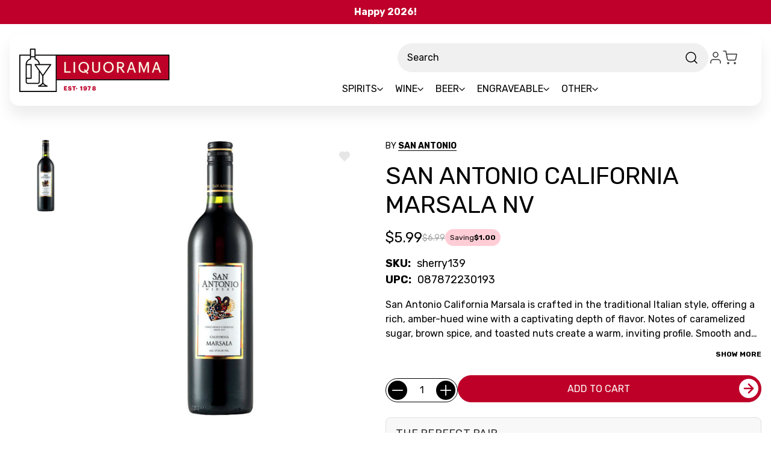

--- FILE ---
content_type: text/html; charset=UTF-8
request_url: https://liquorama.com/san-antonio-california-marsala-nv.html
body_size: 68901
content:


<!DOCTYPE html>
<html class="no-js" lang="en">
<head>
  <title>San Antonio California Marsala NV | Liquorama</title>
  <link rel="dns-prefetch preconnect" href="https://cdn11.bigcommerce.com/s-0ddlsmhg83" crossorigin><link rel="dns-prefetch preconnect" href="https://fonts.googleapis.com/" crossorigin><link rel="dns-prefetch preconnect" href="https://fonts.gstatic.com/" crossorigin>
  <meta property="product:price:amount" content="5.99" /><meta property="product:price:currency" content="USD" /><meta property="og:url" content="https://liquorama.com/san-antonio-california-marsala-nv.html" /><meta property="og:site_name" content="Liquorama" /><meta name="keywords" content="San Antonio California Marsala NV, 087872230193"><meta name="description" content="Liquorama is the best place online to buy San Antonio California Marsala NV. Shop today!"><link rel='canonical' href='https://liquorama.com/san-antonio-california-marsala-nv.html' /><meta name='platform' content='bigcommerce.stencil' /><meta property="og:type" content="product" />
<meta property="og:title" content="San Antonio California Marsala NV" />
<meta property="og:description" content="Liquorama is the best place online to buy San Antonio California Marsala NV. Shop today!" />
<meta property="og:image" content="https://cdn11.bigcommerce.com/s-0ddlsmhg83/products/5412/images/5646/san-antonio-california-marsala__11650.1753644208.1280.1280__71010.1755242567.386.513.jpg?c=1" />
<meta property="og:availability" content="instock" />
<meta property="pinterest:richpins" content="enabled" />
  
   
  
  <link href="https://cdn11.bigcommerce.com/s-0ddlsmhg83/product_images/1774952/favicon-32x32.png" rel="shortcut icon">
  <meta name="viewport" content="width=device-width, initial-scale=1">
  <script nonce="">
    document.documentElement.className = document.documentElement.className.replace('no-js', 'js');
  </script>
  
  <script nonce="">
    function browserSupportsAllFeatures() {
        return window.Promise
            && window.fetch
            && window.URL
            && window.URLSearchParams
            && window.WeakMap
            // object-fit support
            && ('objectFit' in document.documentElement.style);
    }

    function loadScript(src) {
        var js = document.createElement('script');
        js.src = src;
        js.onerror = function () {
            console.error('Failed to load polyfill script ' + src);
        };
        document.head.appendChild(js);
    }

    if (!browserSupportsAllFeatures()) {
        loadScript('https://cdn11.bigcommerce.com/s-0ddlsmhg83/stencil/54473880-c77d-013e-5bec-72b0dd1b33d1/e/1478ee40-ce54-013e-e586-4ea0a5dcd80a/dist/theme-bundle.polyfills.js');
    }
</script>
  <script nonce="">window.consentManagerTranslations = `{"locale":"en","locales":{"consent_manager.data_collection_warning":"en","consent_manager.accept_all_cookies":"en","consent_manager.gdpr_settings":"en","consent_manager.data_collection_preferences":"en","consent_manager.manage_data_collection_preferences":"en","consent_manager.use_data_by_cookies":"en","consent_manager.data_categories_table":"en","consent_manager.allow":"en","consent_manager.accept":"en","consent_manager.deny":"en","consent_manager.dismiss":"en","consent_manager.reject_all":"en","consent_manager.category":"en","consent_manager.purpose":"en","consent_manager.functional_category":"en","consent_manager.functional_purpose":"en","consent_manager.analytics_category":"en","consent_manager.analytics_purpose":"en","consent_manager.targeting_category":"en","consent_manager.advertising_category":"en","consent_manager.advertising_purpose":"en","consent_manager.essential_category":"en","consent_manager.esential_purpose":"en","consent_manager.yes":"en","consent_manager.no":"en","consent_manager.not_available":"en","consent_manager.cancel":"en","consent_manager.save":"en","consent_manager.back_to_preferences":"en","consent_manager.close_without_changes":"en","consent_manager.unsaved_changes":"en","consent_manager.by_using":"en","consent_manager.agree_on_data_collection":"en","consent_manager.change_preferences":"en","consent_manager.cancel_dialog_title":"en","consent_manager.privacy_policy":"en","consent_manager.allow_category_tracking":"en","consent_manager.disallow_category_tracking":"en"},"translations":{"consent_manager.data_collection_warning":"We use cookies (and other similar technologies) to collect data to improve your shopping experience.","consent_manager.accept_all_cookies":"Accept All Cookies","consent_manager.gdpr_settings":"Settings","consent_manager.data_collection_preferences":"Website Data Collection Preferences","consent_manager.manage_data_collection_preferences":"Manage Website Data Collection Preferences","consent_manager.use_data_by_cookies":" uses data collected by cookies and JavaScript libraries to improve your shopping experience.","consent_manager.data_categories_table":"The table below outlines how we use this data by category. To opt out of a category of data collection, select 'No' and save your preferences.","consent_manager.allow":"Allow","consent_manager.accept":"Accept","consent_manager.deny":"Deny","consent_manager.dismiss":"Dismiss","consent_manager.reject_all":"Reject all","consent_manager.category":"Category","consent_manager.purpose":"Purpose","consent_manager.functional_category":"Functional","consent_manager.functional_purpose":"Enables enhanced functionality, such as videos and live chat. If you do not allow these, then some or all of these functions may not work properly.","consent_manager.analytics_category":"Analytics","consent_manager.analytics_purpose":"Provide statistical information on site usage, e.g., web analytics so we can improve this website over time.","consent_manager.targeting_category":"Targeting","consent_manager.advertising_category":"Advertising","consent_manager.advertising_purpose":"Used to create profiles or personalize content to enhance your shopping experience.","consent_manager.essential_category":"Essential","consent_manager.esential_purpose":"Essential for the site and any requested services to work, but do not perform any additional or secondary function.","consent_manager.yes":"Yes","consent_manager.no":"No","consent_manager.not_available":"N/A","consent_manager.cancel":"Cancel","consent_manager.save":"Save","consent_manager.back_to_preferences":"Back to Preferences","consent_manager.close_without_changes":"You have unsaved changes to your data collection preferences. Are you sure you want to close without saving?","consent_manager.unsaved_changes":"You have unsaved changes","consent_manager.by_using":"By using our website, you're agreeing to our","consent_manager.agree_on_data_collection":"By using our website, you're agreeing to the collection of data as described in our ","consent_manager.change_preferences":"You can change your preferences at any time","consent_manager.cancel_dialog_title":"Are you sure you want to cancel?","consent_manager.privacy_policy":"Privacy Policy","consent_manager.allow_category_tracking":"Allow [CATEGORY_NAME] tracking","consent_manager.disallow_category_tracking":"Disallow [CATEGORY_NAME] tracking"}}`;</script>
  
  <script nonce="">
    window.lazySizesConfig = window.lazySizesConfig || {};
    window.lazySizesConfig.loadMode = 1;
  </script>
  <script nonce="" async src="https://cdn11.bigcommerce.com/s-0ddlsmhg83/stencil/54473880-c77d-013e-5bec-72b0dd1b33d1/e/1478ee40-ce54-013e-e586-4ea0a5dcd80a/dist/theme-bundle.head_async.js"></script>
  
  <link href="https://fonts.googleapis.com/css?family=Montserrat:700,500%7CRubik:400,700&display=block" rel="stylesheet">
  
  <script nonce="" async src="https://cdn11.bigcommerce.com/s-0ddlsmhg83/stencil/54473880-c77d-013e-5bec-72b0dd1b33d1/e/1478ee40-ce54-013e-e586-4ea0a5dcd80a/dist/theme-bundle.font.js"></script>
  
  <link data-stencil-stylesheet href="https://cdn11.bigcommerce.com/s-0ddlsmhg83/stencil/54473880-c77d-013e-5bec-72b0dd1b33d1/e/1478ee40-ce54-013e-e586-4ea0a5dcd80a/css/theme-a7ff0330-cf49-013e-89a7-7e823c6b477a.css" rel="stylesheet">
  
  <!-- Start Tracking Code for analytics_facebook -->

<script data-bc-cookie-consent="4" type="text/plain">
!function(f,b,e,v,n,t,s){if(f.fbq)return;n=f.fbq=function(){n.callMethod?n.callMethod.apply(n,arguments):n.queue.push(arguments)};if(!f._fbq)f._fbq=n;n.push=n;n.loaded=!0;n.version='2.0';n.queue=[];t=b.createElement(e);t.async=!0;t.src=v;s=b.getElementsByTagName(e)[0];s.parentNode.insertBefore(t,s)}(window,document,'script','https://connect.facebook.net/en_US/fbevents.js');

fbq('set', 'autoConfig', 'false', '675700660528668');
fbq('dataProcessingOptions', []);
fbq('init', '675700660528668', {"external_id":"958f79a2-1371-4027-bee4-eb8342611f58"});
fbq('set', 'agent', 'bigcommerce', '675700660528668');

function trackEvents() {
    var pathName = window.location.pathname;

    fbq('track', 'PageView', {}, "");

    // Search events start -- only fire if the shopper lands on the /search.php page
    if (pathName.indexOf('/search.php') === 0 && getUrlParameter('search_query')) {
        fbq('track', 'Search', {
            content_type: 'product_group',
            content_ids: [],
            search_string: getUrlParameter('search_query')
        });
    }
    // Search events end

    // Wishlist events start -- only fire if the shopper attempts to add an item to their wishlist
    if (pathName.indexOf('/wishlist.php') === 0 && getUrlParameter('added_product_id')) {
        fbq('track', 'AddToWishlist', {
            content_type: 'product_group',
            content_ids: []
        });
    }
    // Wishlist events end

    // Lead events start -- only fire if the shopper subscribes to newsletter
    if (pathName.indexOf('/subscribe.php') === 0 && getUrlParameter('result') === 'success') {
        fbq('track', 'Lead', {});
    }
    // Lead events end

    // Registration events start -- only fire if the shopper registers an account
    if (pathName.indexOf('/login.php') === 0 && getUrlParameter('action') === 'account_created') {
        fbq('track', 'CompleteRegistration', {}, "");
    }
    // Registration events end

    

    function getUrlParameter(name) {
        var cleanName = name.replace(/[\[]/, '\[').replace(/[\]]/, '\]');
        var regex = new RegExp('[\?&]' + cleanName + '=([^&#]*)');
        var results = regex.exec(window.location.search);
        return results === null ? '' : decodeURIComponent(results[1].replace(/\+/g, ' '));
    }
}

if (window.addEventListener) {
    window.addEventListener("load", trackEvents, false)
}
</script>
<noscript><img height="1" width="1" style="display:none" alt="null" src="https://www.facebook.com/tr?id=675700660528668&ev=PageView&noscript=1&a=plbigcommerce1.2&eid="/></noscript>

<!-- End Tracking Code for analytics_facebook -->


<script type="text/javascript" src="https://checkout-sdk.bigcommerce.com/v1/loader.js" defer ></script>
<script src="https://www.google.com/recaptcha/api.js" async defer></script>
<script>window.consentManagerStoreConfig = function () { return {"storeName":"Liquorama","privacyPolicyUrl":"","writeKey":null,"improvedConsentManagerEnabled":true,"AlwaysIncludeScriptsWithConsentTag":true}; };</script>
<script type="text/javascript" src="https://cdn11.bigcommerce.com/shared/js/bodl-consent-32a446f5a681a22e8af09a4ab8f4e4b6deda6487.js" integrity="sha256-uitfaufFdsW9ELiQEkeOgsYedtr3BuhVvA4WaPhIZZY=" crossorigin="anonymous" defer></script>
<script type="text/javascript" src="https://cdn11.bigcommerce.com/shared/js/storefront/consent-manager-config-3013a89bb0485f417056882e3b5cf19e6588b7ba.js" defer></script>
<script type="text/javascript" src="https://cdn11.bigcommerce.com/shared/js/storefront/consent-manager-08633fe15aba542118c03f6d45457262fa9fac88.js" defer></script>
<script type="text/javascript">
var BCData = {"product_attributes":{"sku":"sherry139","upc":"087872230193","mpn":"sherry139","gtin":"087872230193","weight":null,"base":true,"image":null,"price":{"without_tax":{"formatted":"$5.99","value":5.99,"currency":"USD"},"tax_label":"Tax","rrp_without_tax":{"formatted":"$6.99","value":6.99,"currency":"USD"},"saved":{"formatted":"$1.00","value":1,"currency":"USD"}},"stock":null,"instock":true,"stock_message":null,"purchasable":true,"purchasing_message":null,"call_for_price_message":null}};
</script>
<script src='https://r2-t.trackedlink.net/bigcommerce/509CAFF0DDD870F37YOZ20869A831C0FDCA4/C6FECCE2DBB158731SU67958F7BF77F2ADB/ddgtag.js'   ></script>

<script data-cfasync="false" data-dd-sm-ignore="true" data-cookieconsent="ignore" id="wsa-tag-manager-javascript-h-test" nonce="">!function(w,d){if(d.location.href.indexOf('showHidden=true')<0&&d.location.href.indexOf('shogun.page/previews')<0){w.TagRocket=w.TagRocket||{};var T=w.TagRocket;T.teh=[];w.onerror=function(m,s,l,c,e){T.teh.push((l?(l+' '):'')+(c?(c+' '):'')+m+(m.colno?(':'+m.colno):'')+(s?(' '+s):''));};function a(s){var e=d.createElement('script'),h=d.getElementsByTagName('head')[0];e.appendChild(d.createTextNode(s));h.insertBefore(e,h.firstChild)}a('()=>{};window.arrowFunctions=1');a('async function a(){};window.asyncFunctions=1');var m=new Date().toISOString(),q='wsa-tag-manager-javascript-',z;T.tah=function(s){w.dataLayer=w.dataLayer||[];if(!w.gtag){w.gtag=function(){dataLayer.push(arguments)};gtag('js',new Date);t=d.createElement('script');t.async=!0;t.setAttribute('src','https://www.googletagmanager.com/gtag/js?id=G-7XTJM93TLW');d.head.appendChild(t)};if(!w.wsa_tre){var n='denied';gtag('consent',{functionality_storage:n,ad_storage:n,analytics_storage:n,ad_user_data:n,ad_personalization:n,personalization_storage:n,security_storage:n});gtag('config',"G-7XTJM93TLW",{groups:'TagRocketErrorTracking',send_page_view:false});;gtag('config',"G-MFLQXE52BR",{groups:'TagRocketErrorTracking',send_page_view:false});gtag('event','tag_rocket_error',{send_to:["G-MFLQXE52BR"],description:'Script Failure',app_version:'3.46.32',tag_rocket_version:'1.94',ua:navigator.userAgent});};w.wsa_tre=1;if(w.console)console.error('Tag Rocket (h): '+s,T.teh);T.teh.forEach(function(e){gtag('event','app_error',{send_to:'G-7XTJM93TLW',scope:s,description:s+' 3.46.32 h '+e,message:'h '+e,app_version:'3.46.32',automatic:1,tag_rocket_version:'1.94',pagedatetime:m,datetime:m,ua:navigator.userAgent,tags:"unknown",environment:'Production'})})};p=function(){if(!T.ts&&!d.getElementById(q+'second'))T.tah('Header Script Missing');else if(!T.tss)T.tah('Header Script Failure1');else if(!T.ts)T.tah('Header Script Failure2');if(!T.tm&&!d.getElementById(q+'main'))T.tah('Footer Script Missing');else if(!T.tm)T.tah('Footer Script Failure')};if(w.addEventListener)w.addEventListener('DOMContentLoaded',p);else w.attachEvent('onDOMContentLoaded',p)}}(window,document)</script>               
<script data-cfasync="false" data-dd-sm-ignore="true" data-cookieconsent="ignore" id="wsa-tag-manager-javascript-second" nonce="">
/*
    Web Site Advantage: Tag Rocket App 1 of 2 Head [1.94.78923]
    https://bigcommerce.websiteadvantage.com.au/tag-rocket/
    Copyright (C) 2020 - 2025 Web Site Advantage
*/

!function(w,d){if(d.location.href.indexOf('showHidden=true')<0&&d.location.href.indexOf('shogun.page/previews')<0){w.TagRocket=w.TagRocket||{};var T=w.TagRocket;T.tss=1;T.tags='gads|ga4|facebook';T.scc='US-';T.seu='';T.l='';var eet=new Date,eei=0,eer=0,eea='G-7XTJM93TLW';T.ec=function(){gtag.apply(null,arguments)};T.a=function(s,e,c,o){try{if(!eei){eei=1;if(!w.gtag){w.gtag=function(){dataLayer.push(arguments)}}T.ec('config',eea,{groups:'TagRocketErrorTracking',send_page_view:false})}if(!eer){eer=1;T.ct=c;if(w.console)console.error('Tag Rocket: '+s+': '+e,o||'');T.ct=1;var z = e?e.substring(0,255):'-missing-';T.ec('event','app_error',{send_to:eea,scope:s,description:s+' 3.46.32 '+z,message:z,app_version:'3.46.32',automatic:1,tag_rocket_version:'1.94',pagedatetime:eet.toISOString(),datetime:new Date().toISOString(),ua:navigator.userAgent,tags:T.tags,timesinceload:new Date-eet,environment:'Production'});eer=0}}catch(x){try{T.ec('event','app_error',{send_to:eea,scope:'AppErrorError',description:'3.46.32 '+x,message:''+x,app_version:'3.46.32',tag_rocket_version:'1.94',pagedatetime:eet.toISOString(),datetime:new Date().toISOString(),ua:navigator.userAgent,tags:T.tags,timesinceload:new Date-eet,environment:'Production'});}catch(y){}}};T.eq=T.eq||[];if(w.addEventListener){w.addEventListener('error',function(){T.ef.apply(T,arguments)},{passive:!0,capture:!0});}else if(w.attachEvent){w.attachEvent('onerror',function(){T.ef.apply(T,arguments)});}if(!T.ef){T.ef=function(){T.eq.push(arguments)}};if(!T.cf){T.cq=T.cq||[];T.cf=function(){T.cq.push(arguments)};if(w.console){T.ce=console.error;console.error=function(){T.ce.apply(console,arguments);T.cf.apply(T,arguments)}}};try{T.dG='NewPromotionsAdded';T.dX=[];T.dY=0;T.cm=function(){T.dW(function(a){a.forEach(function(b){T.e(b.addedNodes,function(c){if(T.bt(c,T.bl)=='promotion'&&T.br(c,'found')){T.dX.push(c)}T.e(T.dU(c,"["+T.bl+"='promotion']"),function(e){if(T.br(e,'found')){T.dX.push(e)}})})});if(T.bf(T.dX)&&!T.dY){T.A(function(){T.dY=T.bb(function(){T.dY=0;T.f(T.dG,{elements:T.dX});T.dX=[];},100,'New Promotions Added')})}});};T.dQ=[];T.dR=0;T.dS=function(a){T.e(a,function(b){T.dQ=T.dQ.concat(T.bi(b));if(T.bt(b,T.bl)=='list'&&T.dT(b)&&T.br(b,'found')){T.dQ.push(b)}T.e(T.dU(b,"["+T.bl+"='list']"),function(c){if(T.dT(c)&&T.br(c,'found')){T.dQ.push(c)}})})};T.dV=function(){T.A(function(){if(T.bf(T.dQ)){if(T.dR)T.dM(T.dR);T.dR=T.bb(function(){T.f(T.cQ,{elements:T.dQ});T.dQ=[];T.dR=0},500,'New Products Added')}})};T.cl=function(e){T.dW(function(f){f.forEach(function(g){T.dS(g.addedNodes);});T.dV();},e||d.body)};T.cQ='NewProductsAdded';T.aQ='UserDataUpdated';T.dU=function(a,b){if(!a.querySelectorAll)return[];var c=a.querySelectorAll(b);if(Array.from)return Array.from(c);else return c};T.bk=function(a){return T.dU(d,a)};T.dT=function(a){var b=T.bt(a,T.bm);return b&&!isNaN(parseInt(b,10))};T.E=function(a){return typeof a!=='undefined'&&a!==null};T.w=function(a){return a===0||(T.E(a)&&a!==''&&!isNaN(a))};T.eg=function(a){var b=String.fromCodePoint;if(b){return b(a)}return ''};T.ee=function(a,b,c){var e=[].slice.call(a).map(function(f){if(c||typeof(f)==='function')return f;try{return T.cZ(f)}catch(g){if(Array.isArray(f)){return [].concat(f)}else return f}});if(T.bf(e)){e[0]=T.eg(b)+' %cTag Rocket: %c'+e[0];e.splice(1,0,'color:none;');e.splice(1,0,'color:#28a300;')}return e};T.aO=function(){if(w.console)console.warn.apply(console,T.ee(arguments,0x1F6A8,1))};T.cy=function(){if(w.console)console.error.apply(console,T.ee(arguments,0x26A0,1))};T.af=function(a,b){return a.sort(function(c,e){return e.price*e.quantity-c.price*c.quantity}).slice(0,b)};T.cF=function(a,b,c,e){var f,g=function(h){if(h>=T.bf(a))c&&c();else T.bb(function(){T.t('SB95',function(){f=b(a[h],h);if(typeof f!=='undefined')c&&c(f);else g(h+1)},1)},0,'Yield '+h+' '+e);};g(0)};T.e=function(a,b){var c,e,f=T.bf(a);if(a&&f)for(c=0;c<f;c++){e=b(a[c],c);if(typeof e!=='undefined')return e}};T.de=function(a,b){if(a&&T.bf(a))for(var c=0;c<T.bf(a);c++){if(a[c]===b)return true}};T.dZ=function(a,b,c){a.setAttribute(b,c)};T.p=function(a,b,c){if(T.E(c)&&c!=='')a[b]=c};T.aX=function(a,b){if(!b||!a)return a;var c=b.split('.'),e=a[c.shift()];return T.aX(e,c.join('.'))};T.t=function(a,b,c,e){try{c&&b.apply(this,e)}catch(f){T.a(a,''+f,1,f)}};T.bv=function(a,b,c,e){var f=function(){T.t.call(this,'SB24',c,1,arguments)};if(b==T.R&&d.readyState!="loading"){T.bb(f,0,T.R)}else{e=e||{};if(!T.E(e.passive)){e.passive=!0;}a.addEventListener&&a.addEventListener(b,f,e)||a.attachEvent&&a.attachEvent('on'+b,f)}};T.Q=function(a,b){T.bv(w,a,function(a){if(!b.done){b.done=1;b(a)}},{once:!0})};T.bT=function(a,b){try{return JSON.stringify(a,b)}catch(c){throw ''+T.bT.caller+' '+c}};T.bW=function(a){return a&&JSON.parse(a)};T.cZ=function(a){return T.bW(T.bT(a))};T.db=function(a){return T.bT(a)=='{}'};T.T=function(a){var b=Object(a),c,e,f,g=arguments;for(c=1;c<g.length;c++){e=g[c];if(e!=null){for(f in e){if(Object.prototype.hasOwnProperty.call(e,f))b[f]=e[f];}}}return b;};T.bf=function(a){return a.length};T.by=function(a){try{if(!localStorage||T.ed)return !1;return localStorage.removeItem(a)}catch(b){T.a('SB63','Incognito Safari has blocked localStorage. This stops us tracking things like add to cart events',1,b);T.ed=!0}};T.bw=function(a){try{if(!localStorage||T.ed)return !1;return localStorage.getItem(a)}catch(b){T.a('SB61','Incognito Safari has blocked localStorage. This stops us tracking things like add to cart events',1,b);T.ed=!0}};T.bx=function(a,b){try{if(!localStorage||T.ed)return !1;localStorage.setItem(a,b)}catch(c){T.a('SB60','Incognito Safari has blocked localStorage. This stops us tracking things like add to cart events',1,c);T.ed=!0}};T.ap=function(a){var b=d.cookie.match(new RegExp('(^| )'+a+'=([^;]+)')),c=b&&unescape(b[2])||'';return c=='deleted'?'':c};T.M=function(a){var b=w.performance;return b&&b.getEntriesByType&&b.getEntriesByType(a)};T.L=function(){var a=navigator;return a.connection||a.mozConnection||a.webkitConnection};T.J=function(a,b,c){return (a||'').replace(b,c||'')};T.as=function(a){return (a||'').trim().toLowerCase()};T.dx=function(a){return T.J(T.J(T.as(a),/([^a-z0-9 _])/g),/ +/g,'_')};T.aE=function(a,b){return a.indexOf(b)>=0};T.N=function(a,b){b=b||255;if(!a)return '(missing)';a=T.J((''+a).trim(),/ *(\r\n|\n|\r) */gm,' ');if(T.bf(a)<=b)return a;return a.substring(0,b-3)+'...'};T.cz=function(a,b){var c='',e='';switch(b){case 'AU':c='0011';e='61';break;case 'US':case 'CA':c='011';e='1';break;case 'GB':c='011';e='44';break;case 'IT':c='00';e='39';break;}a=T.J(a,/[^\d+]+/g);if(c)a=T.J(a,new RegExp('^'+c),'+');if(a[0]!='+'&&e){a='+'+T.J(e+a,/^0/);}return a};T.bu=function(a,b){return a.hasAttribute(b)};T.bt=function(a,b){if(a.getAttribute)return T.N(a.getAttribute(b))};T.br=function(a,b){var c='data-tagrocket-'+b;if(T.bu(a,c))return 0;T.dZ(a,c,'1');return 1};T.bB=function(a,b,c,e){var f=setInterval(function(){T.t(a,function(){try{c()}catch(g){if(b)clearInterval(f);throw g}},1)},e);return f};T.cj=function(a,b,c,e){if(a)T.dM(a);return T.bb(b,c,e)};T.dM=function(a){clearTimeout(a)};T.bb=function(a,b,c){return setTimeout(a,b,'Tag Rocket '+(c||''))};T.bH=function(a,b,c){T.dp('query getCartMetafields{site{cart{metafields(namespace:"bc_storefront" keys:["'+b+'"]){edges{node{entityId}}}}}}',function(e,f){T.t('SB82',function(){if(e>0){var g='createCartMetafield',h='',i=T.aX(f,'data.site.cart.metafields.edges');if (i&&i.length){g='updateCartMetafield';h=' metafieldEntityId:'+i[0].node.entityId}T.dp('mutation '+g+'{cart{'+g+'(input:{cartEntityId:"'+a+'" data:{key:"'+b+'" value:"'+T.bT(c).replace(/"/g,'\\"')+'"}'+h+'}){metafield{id entityId key value}errors{...on Error{message}}}}}',function(e,j){T.t('SB83',function(){if(e>0){}},1)})}},1)})};T.eb=function(a){T.cr.appendChild(a)};T.ea=function(a,b,c){b=b||{};if(b.onvisible&&d.hidden){T.Q('visibilitychange',function(){T.ea(a,b,c)});return};var e=d.createElement(a),f;if(b.id&&d.getElementById(b.id))return;for(var g in b){T.dZ(e,g,b[g])}e.onload=e.onreadystatechange=function(){f=e.readyState;if(!f||f=='loaded'||f=='complete'){if(c)c();c=null}};T.eb(e);return e};T.cW=function(a){T.ea('style',{type:'text/css'}).appendChild(d.createTextNode(a));};T.aV=function(a,b,c){b=b||{};b.src=a;if(!T.E(b.async))b.async=!0;if(T.cv)b.nonce=T.cv;if(!T.E(b.onvisible))b.onvisible=!0;if(T.pageType!='orderconfirmation'||T.b.updated){T.ea('script',b,c)}else{T.o(T.aQ,function(){T.ea('script',b,c)})}};T.dw=function(a){if(T.bu(a,'data-list-name'))return T.bt(a,'data-list-name');if(a.parentElement)return T.dw(a.parentElement)};T.O=function(){var a=d.querySelector('head meta[name="description"]');if(a)return T.bt(a,'content');};T.cx=function(a){var b=w.location.href.match(new RegExp('[?&]'+a+'=([^&]*)'));return decodeURIComponent(b&&b[1]||'')};T.dW=function(a,b,c){if(w.MutationObserver)T.Q(T.R,function(){c=c||{childList:!0,subtree:!0};b=b||d.body;if(!b)throw 'no target';new MutationObserver(a).observe(b,c)})};T.dG='NewPromotionsAdded';T.dX=[];T.dY=0;T.cm=function(){T.dW(function(a){a.forEach(function(b){T.e(b.addedNodes,function(c){if(T.bt(c,T.bl)=='promotion'&&T.br(c,'found')){T.dX.push(c)}T.e(T.dU(c,"["+T.bl+"='promotion']"),function(e){if(T.br(e,'found')){T.dX.push(e)}})})});if(T.bf(T.dX)&&!T.dY){T.A(function(){T.dY=T.bb(function(){T.dY=0;T.f(T.dG,{elements:T.dX});T.dX=[];},100,'New Promotions Added')})}});};T.dQ=[];T.dR=0;T.dS=function(a){T.e(a,function(b){T.dQ=T.dQ.concat(T.bi(b));if(T.bt(b,T.bl)=='list'&&T.dT(b)&&T.br(b,'found')){T.dQ.push(b)}T.e(T.dU(b,"["+T.bl+"='list']"),function(c){if(T.dT(c)&&T.br(c,'found')){T.dQ.push(c)}})})};T.dV=function(){T.A(function(){if(T.bf(T.dQ)){if(T.dR)T.dM(T.dR);T.dR=T.bb(function(){T.f(T.cQ,{elements:T.dQ});T.dQ=[];T.dR=0},500,'New Products Added')}})};T.cl=function(e){T.dW(function(f){f.forEach(function(g){T.dS(g.addedNodes);});T.dV();},e||d.body)};T.cQ='NewProductsAdded';T.at='PromotionsVisible';T.dF=function(a){T.bh(T.at,a)};T.be=function(a,b){var c,e=[];T.e(a.infos||a.items||a,function(f){c=f.product||f;if(!c.completed){e.push(c);}});if (T.bf(e)&&T.cx('showHidden')!='true'){T.a('SB55e',''+T.bf(e)+' incomplete products on '+b+' '+e[0].productId+' '+e[0].name,1,e);}};T.dB=function(a,b){var c="["+T.bl+"='list']["+T.bm+"='"+a+"']";if(b)c="[data-list-name='"+T.J(b,/['"\\]/g,'\\$&')+"'] "+c;return d.querySelector(c)};T.n='ProductsVisible';T.dD=function(a,b){if(T.bg||T.ch)a.search=T.bg||T.ch;T.be(a,T.n);T.cJ(T.n,a,b)};T.dN=function(a){T.t('SB19b',function(){var b,c={},e;T.e(a,function(f){if(!f.seen){f.seen=1;b=f.callback.name+f.id;if(!c[b])c[b]=[];c[b].push(f)}});for(var g in c){e=c[g][0];e.callback({infos:c[g],list:e.list})}},1)};T.dP=0;T.dO=[];T.dI=function(a){a.visibleTime=0;if(!T.E(a.minVisibleTime))a.minVisibleTime=2e3;var b,c=new IntersectionObserver(function(e){T.e(e,function(f){if(f.isIntersecting){a.lastVisible=new Date;a.trigger='visible';b=T.bb(function(){c.disconnect();T.dO.push(a);if(T.dP)return;T.dP=T.bb(function(){T.dP=0;if(T.bf(T.dO)){T.dN(T.dO);T.dO=[];}},1e3,'Visible Ticking')},a.minVisibleTime-a.visibleTime,'On First Visible')}else{if(b)T.dM(b);if(a.lastVisible){a.visibleTime+=new Date-a.lastVisible;a.lastVisible=0}}})},{threshold:[0.5]});c.observe(a.e)};T.dK=[];T.dL=0;T.dJ=function(a){T.dK.push(a)};T.cn=function(){T.t('SB18',function(){var b,c,e=0,f=1,g=function(a){if(a.seen)return false;if(a.e&&a.e.getBoundingClientRect){try{b=a.e.getBoundingClientRect()}catch(h){}if(b){return b.top>-b.height/2&&b.left>-b.width/2&&b.bottom-b.height/2<=(w.innerHeight||d.documentElement.clientHeight)&&b.right-b.width/2<=(w.innerWidth||d.documentElement.clientWidth)}}return a.percent<T.dL},i=function(j,k){if(!k&&c)return;T.dM(c);c=T.bb(function(){c=0;T.t('SB18a',function(){l()},1)},j,'Scroll Tick '+k)} ,l=function(){var m=[],n=1,o,p,q,r=d.body,s=d.documentElement;q=w.pageYOffset,p=w.innerHeight;if(r&&r.scrollHeight){if(f==1)f=r.scrollHeight;if(s.clientHeight)n=s.clientHeight;if(q&&p)n=q+p;}o=n/f;if(o>T.dL){T.dL=o;e=n;T.t('SB18b',function(){T.e(T.dK,function(a){a.trigger='scroll '+o;if(g(a)&&T.bf(m)<=5)m.push(a)});if(T.bf(m)){T.dN(m);i(6e3,1)}},1);}};T.bv(d,'scroll',function(){i(1e3,0);});T.Q('load',function(){l()})},1);};T.dE=function(a){if(a.e&&('IntersectionObserver' in window)){T.dI(a)}else{T.dJ(a)}};T.dH=function(a,b,c,e){if(!w._bcCsrfProtectionPatched&&e<10){T.bb(function(){T.dH(a,b,c,e+1)},100,'XMLHttpRequest Wait '+e)}else{var f=new XMLHttpRequest();e=e||1;f.onreadystatechange=function(){if(this.readyState==4){if(this.status!=200){if(e<12){T.bb(function(){T.dH(a,b,c,e+1)},1e3,'XMLHttpRequest Retry '+e)}else{T.a('SB36','Request Failed after '+e+' attempts : '+a+' '+this.status,1,f);b(0,this.status)}}else{b(1,f.responseText?T.bW(f.responseText):'-missing-')}}};f.open(c?'POST':'GET',a,true);f.withCredentials=true;f.setRequestHeader('Content-type','application/json');if(c){f.setRequestHeader('Authorization','Bearer '+T.cw);f.send(T.bT({query:c}))}else{f.send()}}};T.df=function(a,b,c,e){if(T.aE(w.location.href,'googleusercontent.com')){c(0,'googleusercontent.com')}else{e=e||1;b=b||{};if(!w._bcCsrfProtectionPatched&&e<10){T.bb(function(){T.df(a,b,c,e+1)},100,'Fetch Wait '+e)}else{w.fetch(a,b).then(function(f){if(f.ok){f.text().then(function(g){var h;try{h=T.bW(g)}catch(i){throw 'JSON parse error '+i+' '+a}try{c(h?1:0,h||'-empty-')}catch(i){throw 'onComplete error '+i+' '+a}})}else{if(e<12){T.bb(function(){T.df(a,b,c,e+1)},1e3*e,'Fetch '+e)}else{T.a('SB30','Fetch '+e+' Last Fail '+a+' '+f.status,1,f);try{c(0,f.status)}catch(i){T.a('SB30b','Fetch '+a+' onComplete '+(j.message||j),1,j)}}}}).catch(function(j){if(!j.message||!j.message.match(/^(cancel|annul|brochen|NetworkError when|Failed to fetch|취소됨)/)){if(e<12){T.bb(function(){T.df(a,b,c,e+1)},1e3,'Fetch Error '+e+1)}else{T.a('SB29','Fetch '+e+' Last Error '+a+' '+(j.message||j),1,j);c(0,j.message||j)}}else c(-1,j.message||j)})}}};T.dp=function(a,b){var c='/graphql';if(w.fetch){T.df(c,{method:'POST',credentials:'same-origin',headers:{'Content-Type':'application/json',Authorization:'Bearer '+T.cw},body:T.bT({query:a})},b)}else{T.dH(c,b,a)}};T.bE=function(a,b){if(w.fetch){T.df(a,{credentials:'include'},b)}else{T.dH(a,b)}};T.bp=function(){T.o(T.dG,function(a){T.bn(T.bo(a.elements))})};T.bn=function(a){T.e(a,function(b){if(!b.e)b.e=d.querySelector("["+T.bl+"='promotion']["+T.bm+"='"+b.id+"']");var c=b.location=='top'?0.1:0.9;if(b.e){if(T.br(b.e,'registered')){T.dE({se: T.dC,id:'',e:b.e,promotion:b,percent:c,callback:T.dF});T.bv(b.e,'click',function(){T.bh(T.av,b)})}}else{T.dE({se: T.dC,id:'',e:b.e,promotion:b,percent:c,callback:T.dF})}})};T.av='PromotionClicked';T.dA=0;T.dz=function(a,b){T.dA++;T.e(a.items,function(c,e){if(!b||T.de(b,c)){c.e=c.e||T.dB(c.productId,a.listName);var f={se: T.dC,id:T.dA,e:c.e,product:c,list:a};if(c.e){if(T.br(c.e,'registered')){f.callback=T.dD;f.percent=e/T.bf(a.items);T.dE(f);T.bv(c.e,'click',function(){if(!f.seen)T.dD({infos:[f],list:a});T.bh(T.aa,f);})}}else{f.callback=T.dD;f.percent=e/T.bf(a.items);T.dE(f);}}})};T.aa='ProductClicked';T.bo=function(a){var b,c,e,f,g=[];if(!a)a=T.bk("["+T.bl+"='promotion']["+T.bm+"]");T.e(a,function(h){b=T.bt(h,T.bm);c=T.bt(h,'data-name');e=T.bt(h,'data-position');f={e:h};if(b)f.id=parseInt(b,10);if(c)f.name=c;if(e)f.location=e;g.push(f)});return g};T.bj=function(a){var b,c,e=[],f=T.dv(e,a);if(T.bf(e)){T.bd({reason:'List',items:e},function(g){for(b in f){c=f[b];if(T.co)c.category=T.co;T.dz(c,g.items)}})}};T.du=[];T.dv=function(a,b){var c,e,f,g,h,i={},j,k,l,m,n,o,p=['{','blogid','pageid','categoryid','ssib'],q='data-tagrocket-searchprovider';T.e(b,function(r){j=T.dw(r)||'Page: '+T.cp;c=j.split(':')[0].trim();m=j;if(T.aE(m,':'))m=m.split(':')[1].trim();i[j]=i[j]||{id:T.dx(j),type:c,listName:j,name:m,items:[]};n=T.du[j]||0;f=T.bt(r,T.bm);e=T.bt(r,'data-product-price');l=T.bt(r,'data-product-category');g=T.bt(r,'data-name');h=T.bt(r,'data-product-brand');o=T.bt(r,'data-position');k={e:r,index:n};if(f)k.productId=parseInt(f,10);if(isNaN(k.productId)){if(!T.dy&&f&&p.some&&p.some(function(m){f.indexOf(m)!=0})){T.dy=1;T.a('SB43','Page contains invalid '+T.bm+' value: '+f,1,r)}}else{T.br(r,'found');if(T.w(e))k.price=parseFloat(e);if(l)k.category={path:l,breadcrumbs:[l]};if(T.bu(r,q))k.searchprovider=T.bt(r,q);if(T.j)k.currency=T.j;if(!isNaN(o))k.index=parseInt(o,10)-1;T.du[j]=n+1;a.push(k);i[j].items.push(k)}});return i};T.bS=function(a){var b='(unknown)';if(a&&a.nodeName){b=T.as(a.nodeName);if(b=='body')return 'html>body';if(b=='head')return 'html>head';if(a.id)return b+'#'+a.id;if(a.className&&T.bf(a.className))b+='.'+a.className.split(/[ ,]+/).join('.');if(a.parentElement)b=T.bS(a.parentElement)+'>'+b;return b}};T.r=function(a,b){if(isNaN(a))return a;if(!b)b=0;var c=Math.pow(10,b),e=Number.EPSILON||2.220446049250313e-16;return Math.round((a+e)*c)/c};T.dt='GetValue';T.getProductId=function(a,b,c,e,f){if(c.type=='giftCertificate')return c.type;var g=(c.isVariant&&f?f:e);if(g.length<1)return;return T.J(T.J(T.J(T.J(T.J(T.J(T.J(T.J(T.J(T.J(T.J((T.e(g.split('||'),function(h){if((!T.aE(h,'[[psku]]')||c.productSku)&&(!T.aE(h,'[[pmpn]]')||c.productMpn)&&(!T.aE(h,'[[pupc]]')||c.productUpc)&&(!T.aE(h,'[[pgtin]]')||c.productGtin)&&(!T.aE(h,'[[vname]]')||c.variantName)&&(!T.aE(h,'[[vid]]')||c.variantId)&&(!T.aE(h,'[[vsku]]')||c.variantSku)&&(!T.aE(h,'[[vmpn]]')||c.variantMpn)&&(!T.aE(h,'[[vupc]]')||c.variantUpc)&&(!T.aE(h,'[[vgtin]]')||c.variantGtin))return h})||'[[pid]]'),/\[\[pid\]\]/ig,c.productId),/\[\[pmpn\]\]/ig,c.productMpn),/\[\[pupc\]\]/ig,c.productUpc),/\[\[pgtin\]\]/ig,c.productGtin),/\[\[psku\]\]/ig,c.productSku),/\[\[vname\]\]/ig,c.variantName),/\[\[vid\]\]/ig,c.variantId),/\[\[vsku\]\]/ig,c.variantSku),/\[\[vmpn\]\]/ig,c.variantMpn),/\[\[vupc\]\]/ig,c.variantUpc),/\[\[vgtin\]\]/ig,c.variantGtin)};T.bL=function(a){T.b.updated=!0;try{var b=a.billingAddress;T.p(b,'phone',T.cz(b.phone,b.countryCode));T.p(T.b,'email',T.as(b.email));T.p(T.b,'phone',b.phone);T.p(T.b,'first_name',b.firstName);T.p(T.b,'last_name',b.lastName);T.p(T.b,'street',b.address1);T.p(T.b,'city',b.city);T.p(T.b,'state',b.stateOrProvince);T.p(T.b,'postal_code',b.postalCode);T.p(T.b,'country_code',b.countryCode);if(b.address2)T.b.street=(T.b.street?T.b.street+', ':'')+b.address2;}catch(c){T.a('SB56','Failed to update user data',1,c);}T.bh(T.aQ,T.b);};T.aQ='UserDataUpdated';T.dq=function(a,b){if(a.variants.edges){return T.e(a.variants.edges,function(c){if(c.node.entityId==b)return c.node})}};T.dr=function(a){var b='',c;T.e(a.options.edges,function(e,f){c=e.node;if(f)b+=', ';b+=c.displayName+':';T.e(c.values.edges,function(g){b+=' '+g.node.label})});return b};T.dn='ProductDataGathered';T.do='CartDataGathered';T.bd=function(a,b){T.t('SB26c',function(){var c=a.cart,e,f,g,h,i=[],j=[],k=T.cx('showHidden')=='true',l=function(i){a.requests++;var m=i.slice(0,25),n=j.filter(function(o){return T.de(m,o.p)&&!T.de(n,o.v)}).map(function(o){return o.v});f='query Products{site{';if(h){f+='id:product(entityId:'+e[0].productId+'){entityId sku mpn upc gtin} product(sku:'+T.bT(h)+'){'}else{f+='products(first:25 entityIds:'+T.bT(m)+'){edges{node{'}f+='entityId sku name path defaultImage {url (width: 1000)}mpn upc gtin brand {name} categories{edges{node{name entityId breadcrumbs(depth:10 first:50){edges{node{name}}}}}}';if(c&&T.bf(n)){if(T.bf(n)>250)T.a('SB26','Can only get 250 variants. There are '+T.bf(n),1,n);f+='variants(first:250 entityIds:'+T.bT(n.slice(0,250))+'){edges{node{entityId mpn upc gtin options(first:50){edges{node{displayName values(first:50){edges{node{label}}}}}}}}}';}f+='twoVariants:variants(first:2){edges{node{entityId sku}}}';if(!h)f+='}}';f+='}}}';T.dp(f,function(p,q){T.t('SB32',function(){if(p>0){if(q.errors&&T.bf(q.errors))throw 'graphql '+q.errors[0].message;T.e(e,function(o){var r,s,t,u,v,x,y,z,aa,ab,ac,ad;if(h){x=T.aX(q,'data.site.product');y=T.aX(q,'data.site.id.sku');z=T.aX(q,'data.site.id.mpn');aa=T.aX(q,'data.site.id.upc');ab=T.aX(q,'data.site.id.gtin');delete o.productSku}else{ac=T.aX(q,'data.site.products.edges');if(!ac)T.a('SB32x',T.bT(q),1,q);x=T.e(ac,function(ae){if(!ae||!ae.node)T.a('SB32z',T.bT(q),1,q);if(ae&&ae.node&&ae.node.entityId==o.productId)return ae.node});if(x)y=x.sku}if(x){o.completed=!0;var af,ag=[],ah=o.sku,ai=x.name,aj=x.path,ak=x.defaultImage,al=x.mpn,am=x.upc,an=x.gtin,ao=x.brand,ap=o.variantId;ah=ah||h;if(y)o.productSku=y;if(ah&&y!=ah)o.variantSku=ah;if(ai)o.name=ai;if(ak){o.defaultImage=ak;if(ak.url)ak.data=T.J(ak.url,'/1000w/','/{:size}/')};if(aj)o.url=T.cs+aj;if(h){if(z)o.productMpn=z;else delete o.productMpn;if(aa)o.productUpc=aa;else delete o.productUpc;if(ab)o.productGtin=ab;else delete o.productGtin;if(al&&z!=al)o.variantMpn=al;if(am&&aa!=am)o.variantUpc=am;if(an&&ab!=an)o.variantGtin=an;}else{if(al)o.productMpn=al;if(am)o.productUpc=am;if(an)o.productGtin=an;}if(ao&&ao.name)o.brand=ao.name;if(ap&&c){ad=T.dq(x,ap);if(ad){if(ad.options)o.variantName=T.dr(ad);if(ad.mpn)o.variantMpn=ad.mpn;if(ad.upc)o.variantUpc=ad.upc;if(ad.gtin)o.variantGtin=ad.gtin}else{T.a('SB27','Failed to get extra variant information for variant: '+ap,1,x);o.variantName='(id='+ap+')'}};o.isVariant=(ah&&(!y||y!=ah))==!0;v=T.aX(x,'twoVariants.edges');if(T.bf(v)>0){af=v[0].node;if(!o.isVariant)o.hasVariants=T.bf(v)>1||!(o.productSku==af.sku||af.sku=='');if(T.bf(v)<2&&!o.variantId)o.variantId=af.entityId};o.categories=ag;t=T.aX(x,'categories.edges');T.e(t,function(aq){if(!aq||!aq.node){T.a('SB32c',T.bT(t),1,t)}else{s={id:aq.node.entityId,name:aq.node.name,breadcrumbs:[]};ag.push(s);u=T.aX(aq,'node.breadcrumbs.edges');if(!u){T.a('SB32b',T.bT(t),1,t)}else{T.e(u,function(ar){s.breadcrumbs.push(ar.node.name);});s.path=s.breadcrumbs.join("/");if(!r||r.id>s.id)r=s}}});o.category=r}})}else{if(T.pageType!='orderconfirmation'&&p==0)T.a(a.reason,'Failed to get extra information for '+T.bf(m)+',ok='+p+',status='+q,1,m)}if(T.bf(i)>25){l(i.slice(25))}else{if(p>0&&!c&&!T.aE(w.location.href,'translate.goog')){var as=[];T.e(e,function(o){if(!o.completed)as.push(o)});if(T.bf(as)&&!k){if(g)T.a('SB55d','Could not get extra product data for URL sku '+g,1,{issues:as,items:e});else if(h)T.a('SB55a','Could not get extra product data for sku '+h,1,{issues:as,items:e});else T.a('SB55b',a.reason+' '+a.requests+' Could not get extra product data for '+T.bf(as)+' out of '+T.bf(e)+' items. '+as[0].productId,1,{issues:as,items:e});T.a('SB55c',T.bT(q),1,q)}}if(a.reason==T.v&&T.bf(e)&&!e[0].variantId&&T.ds)e[0].variantId=T.ds;b(a)}},1)})};if(a.reason==T.v){g=T.cx('sku');h=a.items[0].sku||g;}if(c){c.items=[];var at=c.lineItems;if(at)T.e([].concat(at.physicalItems,at.digitalItems,at.giftCertificates),function(au){if(c.currency&&c.currency.code)au.currency=c.currency.code;if(!T.w(au.price))au.price=au.salePrice;if(!T.w(au.price))au.price=au.list_price;if(au.type=='giftCertificate'){au.price=au.amount;au.productId='giftCertificate';au.quantity=1;au.isTaxable=au.taxable;au.completed=!0}if(au&&!au.parentId)c.items.push(au)});else{T.a('SB26b','Missing lineItems '+a.reason+' '+T.bT(a.response||c),1,c);return}}e=a.items||c.items;a.items=e;if(c)c.items=e;T.products=T.products||[];T.products.push(e);var av=0;if(c){if(T.j&&!c.currency)c.currency={code:T.j};var aw,ax=c.baseAmount,ay=c.cartAmount,az=c.coupons;if(ax&&ay)c.totalDiscount=ax-ay;if(az)c.couponCodes=az.map(function(ba){return ba.code}).join(', ')}T.e(e,function(o){var bb=o.discountAmount,bc=o.couponAmount;if(!o.productId&&o.product_id)o.productId=o.product_id;if(!o.variantId&&o.variant_id)o.variantId=o.variant_id;aw=0;if(bb)aw+=bb;if(bc){aw+=bc;if(c&&c.couponCodes)o.couponCodes=c.couponCodes}if(aw){o.totalDiscount=aw;av+=aw}if(o.type!='giftCertificate'&&o.productId&&!T.de(i,o.productId))i.push(o.productId);if(o.variantId)j.push({p:o.productId,v:o.variantId});});if(c&&c.orderAmount)c.totalDiscount=(c.discountAmount||0)+av;if(!T.bf(i)){T.A(function(){b(a)})}else{a.requests=0;l(i);}},1)};T.t('SB33',function(){var a=T.aX(w,'prototype'),b=T.aX(a,'send'),c=T.aX(a,'open'),e=w.fetch;if(!T.xe){if(c){a.open=function(f,g){this.rurl=g;return c.apply(this,arguments)}}if(b&&b.apply){a.send=function(){var h=this;T.bv(h,'readystatechange',function(){if(h.readyState==4&&(h.status>399||h.status==0)){T.xe(h)}});return b.apply(this,arguments)}}}T.xq=T.xq||[];T.xe=function(i){T.xq.push(i)};if(!T.fe){if(e&&e.apply){w.fetch=function(g){/*This detects fetch errors.Please look up the stack for the real cause of the error*/return e.apply(this,arguments).then(function(j){if(j.status>399)T.fe({type:'status',url:j.url,message:j.status});return j}).catch(function(k){T.fe({type:T.ay,url:g.url||g,message:k.stack||k.message||k});throw k})}}}T.fq=T.fq||[];T.fe=function(l){T.fq.push(l)};},1);T.ck=function(){var a=0,b=0;T.aD='XMLHttpRequestResponseError';T.o(T.aD,function(a){var b=a.responseURL||a.rurl,c=a.status,e='XMLHttpRequest Response '+c,f=e+': '+b;if(b&&T.aE(b,'/g/collect'))T.aF=1;if(b&&(T.aE(b,'/api/storefront/carts/')||T.aE(b,'/customer/current.jwt'))){}else{T.U(T.ay,{description:T.N(f),error_type:'network',error_message:T.N(e),error_filename:T.N(b),fatal:false})}},'GF30',1&&!T.aF);T.xe=function(c){a++;if(T.cr){T.cr.dataset.xhrErrors=a;T.cr.dataset.xhrErrorsInfo=(T.cr.dataset.xhrErrorsInfo||'')+' '+(c.responseURL||c.rurl)+' '+c.status+' '+c.statusText+' '+c.readyState;};if(d.visibilityState!='hidden'&&a<6)T.bh(T.aD,c)};if(T.xq){T.e(T.xq,function(c){T.xe(c)})}T.aG='FetchResponseError';T.o(T.aG,function(a){var b='Fetch Response '+d.visibilityState+' '+a.message;T.U(T.ay,{description:T.N(b+': '+a.url),error_type:'network',error_message:T.N(b),error_filename:T.N(a.url),fatal:false})},'GF34',1);T.fe=function(e){if(T.cr){T.cr.dataset.fetchErrors=b;T.cr.dataset.fetchErrorsInfo=(T.cr.dataset.fetchErrorsInfo||'')+' '+e.url+' '+T.N(e.message,30);};if(!(e.type==T.ay&&d.visibilityState=='hidden')){b++;if(b<6)T.bh(T.aG,e)}};if(T.fq){T.e(T.fq,function(e){T.fe(e)})}};T.cards=[];T.bi=function(a){var b=[],c,e;T.e(['data-product-id'],function(f){T.e(T.dU(a,'['+f+']'),function(g){e=g.closest('.slick-track');if(e){c=g.closest('article.card')||g;if(T.br(c,'found')){T.dZ(c,T.bm,T.bt(g,f));T.dZ(c,T.bl,'list');T.dZ(c,'data-tagrocket-searchprovider','SearchSpring');b.push(c)}}});});if(T.bf(b))T.cards.push({node:a,cards:b});return b};T.bF=function(a){if(!localStorage)return;T.A(function(){var b,c,e,f=T.bW(T.bw('wsa-c')),g=f||{version:'n/a'},h,i,j={};T.bO=0;T.e(a.items,function(k){var l=k.productSku,m=k.variantName,n=k.brand,o=k.sku,p=k.quantity;if(T.bO<3){b='id.'+k.id+'.p'+k.productId;if(k.variantId)b+='.v'+k.variantId;c={productId:k.productId,quantity:p,price:k.price,name:k.name,category:k.category};if(l)c.productSku=l;if(m)c.variantName=m;if(n)c.brand=n;if(o)c.sku=o;e=p;i=g[b];if(i)e-=i.quantity;e&&T.bN(e,k,a);j[b]=c}g[b]=null});j.version='1.0';T.bx('wsa-c',T.bT(j));for(h in g){i=g[h];i&&i.quantity&&T.bN(-i.quantity,i,a)}});};T.bv(w,'visibilitychange',function(){if(T.bf(T.dO)){T.dN(T.dO);T.dO=[]}});T.cA=[];T.o=function(a,b,c,e){if(!a){T.a('On event missing event text: '+c,'');return};if(!c)c=a;if(T.bf(arguments)<4)e=!0;if(!a||(!e&&e!=false)||!c||!b){T.a('OnEvent bad data',a,b,c,e)}T.cA.push({r:new RegExp(a),c:b,s:c,p:e})};T.cB=[];T.on=function(a,b){if(!a)T.a('On event missing eventRegexText');if(!b)T.a('On event missing callback');T.cB.push({r:new RegExp(a),c:b,s:'C'+T.bf(T.cB),p:!0})};T.cC=function(f,g,h){T.e(f,function(i){if(i.r.test(g))T.t(i.s,i.c,i.p,[h,g])})};T.cD=function(f,g,h){T.e(f,function(i){if(i.r.test(g))T.t(i.s,i.c,i.p,[h,g])})};T.cE=function(f,g,h,b){T.cF(f.filter(function(i){return i.r.test(g)}),function(i){T.t(i.s,i.c,i.p,[h,g])},b,g)};T.cG=function(g,h){T.cC(T.cB,g,h);if(!h.cancelBuiltInEvents)T.cC(T.cA,g,h);return h};T.cH=function(g,h,b){T.cE(T.cB,g+' custom events',h,function(){if(!h.cancelBuiltInEvents)T.cE(T.cA,g+' built in events',h,function(){b&&b(h)});else{b&&b(h)}});};T.cI=function(g,h){T.cD(T.cB,g,h);if(!h.cancelBuiltInEvents)T.cD(T.cA,g,h);return h};T.f=function(g,h){h.cancelBuiltInEvents=!1;return T.cG(g,h)};T.bh=function(g,h){T.A(function(){T.f(g,h)})};T.cJ=function(g,h,b){h.cancelBuiltInEvents=!1;T.cH(g,h,function(j){b&&b(j)})};T.cK=function(g,h){h.cancelBuiltInEvents=!1;return T.cI(g,h)};T.aJ=function(g,h){h.cancel=!1;T.cG(g,h);return !h.cancel};T.cL=function(g,h){h.cancel=!1;T.cI(g,h);return !h.cancel};T.b={};T.userData=T.b;T.userDataUpdated=function(){T.bh(T.aQ,T.b)};T.co='';T.app={a:'3.46.32',v:'1.94.78923',d:'2025/11/05 21:52'};T.j='USD';T.ai='USD';T.cp="San Antonio California Marsala NV | Liquorama";T.cr=d.getElementsByTagName('head')[0];T.bl='data-event-type';T.bm='data-entity-id';T.R='DOMContentLoaded';T.ay='exception';T.instantLoad='';T.dataTagEnabled='false';T.m='page_view';T.h='config';T.I='event';T.pageType='product';T.cs='https://liquorama.com';T.cu=true;T.cv="";T.d='allow_enhanced_conversions';T.cw="eyJ0eXAiOiJKV1QiLCJhbGciOiJFUzI1NiJ9.[base64].AD_vZndYJRZewlhVntxPl7SoN4bqkxRC3gnwCmJbNh5GJVcbXgGAmGdNGq26tRza5lFaTw8Ig1cFcy1yDv4c5Q";T.bg=T.cx('search_query');if(!T.bg)T.bg=T.cx('search_query_adv');if(T.bg)T.pageType=T.pageType+'_search';T.P=T.E(d.hidden)?''+d.hidden:'unknown';w.dataLayer=w.dataLayer||[];T.cM=[];T.gq=[];T.gp=[];T.H=function(){if(!T.cN&&T.cO){T.cN=!0;try{while(T.bf(T.cM)){var a=T.cM[0];T.cM.splice(0, 1);gtag.apply(null,a)}while(T.bf(T.gq)){var a=T.gq[0];T.gq.splice(0, 1);gtag.apply(null,a)}if(T.cP){while(T.bf(T.gp)){var a=T.gp[0];T.gp.splice(0, 1);gtag.apply(null,a)}}}finally{T.cN=!1;}}};T.G=function(b){if(!w.gtag||!w.gtag.tagrocket){w.gtag=function(c,e,f){var a=arguments;if(T.cO){var g=f&&f.send_to||[],h=Array.isArray(g)?g:[g],i=["g-mflqxe52br","tagrocket","googleanalyticsfour"];if(c==T.h&&e&&i.includes(e.toLowerCase())&&(f&&f.send_page_view===!1)!=!0){T.cP=!0;}if(c==T.I){if(e==T.m){if(h.some(function(j){return i.includes(j.toLowerCase())})){T.cP=!0;}}else if(!T.cP&&(h.some(function(j){return i.includes(j.toLowerCase())}))){T.gp.push(a);return;}}try{if(TextEncoder){var s=new TextEncoder().encode(T.bT(k)).byteLength;if(s>16e3)T.a('GT5','Gtag Payload Too Large g t s'+s,1,arguments)}}catch(l){}dataLayer.push(a)}else{if(c=='consent')dataLayer.push(a);else T.cM.push(a)}};w.gtag.tagrocket=!0;}};T.G();dataLayer.splice(0).forEach(function(a){gtag.apply(null,a)});T.o(T.n,function(a){var b=[];T.e(a.infos,function(c){b.push(T.q({id:T.u(c.product)}))});T.k(a.search?'view_search_results':'view_item_list',{items:b})},'GA4',1);T.o(T.n,function(a){var b=[],c=a.list,e=c.listName,f={items:b},g;T.p(f,'currency',T.j);T.e(a.infos,function(h){g=T.ab(h.product,(h.e?'element':'stencil')+' '+h.trigger+' '+(h.product.searchprovider?h.product.searchprovider:''));if(g)b.push(g)});if(c.category&&c.type!=c.category)e=c.type+': '+c.category;T.U('view_item_list',T.ac(f,e,c.id))},'GF3d',1);T.o(T.n,function(a){var b=[],c=a.list,e,f=c.type,g='ViewCategory';if(c.category)f=c.category;T.e(a.infos,function(h){b.push(T.aW(h.product));});e={content_ids:b,content_type:'product',content_category:f,content_name:c.name};if(a.search){e.search_string=a.search;g='Search'}T.aU(g,e,g=='ViewCategory'?'trackCustom':'track')},'FA8',1);T.o(T.at,function(a){T.e(a.infos,function(b){T.au('view_promotion',b.promotion)})},'GF40',1);T.o(T.aa,function(a){var b=T.ab(a.product),c={items:[b]};T.p(c,'currency',T.j);if(b)T.U('select_item',T.ac(c,a.list.listName,a.list.id))},'GF3c',1);T.o(T.av,function(a){T.au('select_promotion',a)},'GF41',1);T.o(T.cQ,function(a){T.bj(a.elements)});T.aS='consent';T.cR='default';T.cS='update';T.cT='denied';T.cU='granted';T.aT='ConsentChanged';T.B={gtagConsentModeV2:'advanced',consentSource:'cmp',bcEnabled:T.cu,enabled:!0};T.consent=T.B;T.gtmConsent=function(a,b){T.cV(b||'gtm',a)};T.cW('#consent-manager-update-banner,#consent-manager{display:none;visibility:hidden}');T.cX='ConsentEstablished';T.bc=function(a){if(!T.cY){T.cY=!0;T.Q(T.R,function(){T.B.log.push('ConsentEstablished '+a);T.B.established=a;T.B.established_state=T.cZ(T.B);T.da(a);T.cO=!0;T.cJ(T.cX,T.B,function(){if(a=='timeout'&&(!T.B.current||T.db(T.B.current))){var b='[US-] No consent setting detected after 2000ms.';if(!T.bw('wsa-cmp')){T.a('SB92',b,1,T.cZ(T.B))}else T.aO(b,T.cZ(T.B));T.bx('wsa-cmp','n')}else T.bx('wsa-cmp','y')})})}};T.A=function(a){if(T.cO)a();else T.o(T.cX,a)};T.t('SB19b',function(){T.dc=function(a){if(T.dd){if(a>2)return;T.bb(function(){T.dc((a||0)+1);},100);return;}var b=T.B.current,c=T.bW(T.ap('bc_consent')||'{"allow":[]}').allow,e=[],f=[],g={allow:e,deny:f},h=w.consentManagerStoreConfig&&w.consentManagerStoreConfig(),i=h&&h.improvedConsentManagerEnabled,j=function(k,l,m){switch(k){case T.cU:e.push(m);break;case T.cT:f.push(m);break;default:l?e.push(m):f.push(m);break;}},n=function(o){T.bk("[data-bc-cookie-consent]").forEach(function(p){var q=p.dataset.bcCookieConsent,m=q?Number(q):0;if(T.de(o,m)&&"text/plain"==p.type){var r=p.cloneNode(!0),s=p.parentElement;r.type="text/javascript";p.remove();try{s.appendChild(r)}catch(t){T.aO("Enabling a data-bc-cookie-consent script caused error",t);}}})};if(b){j(b.analytics_storage,T.de(c,3),3);j(b.functionality_storage,T.de(c,2),2);j(b.ad_storage,T.de(c,4),4);if(T.de(c,3)==T.de(e,3)&&T.de(c,2)==T.de(e,2)&&T.de(c,4)==T.de(e,4))return;if(h&&!i)T.a('PC1','improvedConsentManagerEnabled is not true',1,h);T.dd=!0;T.df('/api/storefront/consent',{method:'POST',headers:{"Content-Type":"application/json"},body:T.bT(g)},function(){T.dd=!1;n(e)})}else n([2,3,4])};T.A(T.dc);T.da=function(u){var b=T.B.current,v=!1,x,y,z=function(aa,ab){y=ab+'Was';if(b&&b[aa]){x=T.B[y];T.B[y]=b[aa]==T.cU;if(x!=T.B[y])v=!0;}T.B[ab]=T.B[y];};z('analytics_storage','analytics');z('functionality_storage','functional');z('ad_storage','targetingAdvertising');z('ad_user_data','adUserData');z('ad_personalization','adPersonalization');T.dg=T.B.analytics;T.dh=T.B.functional;T.aR=T.B.targetingAdvertising;T.di=T.B.adUserData;T.dj=T.B.adPersonalization;if(v&&T.cO)T.f(T.aT,T.B);if(T.cO)T.dc();}},1);T.t('SB19',function(){T.B.log=[];T.cV=function(a,b){if(!b)return;var c=T.cZ(b),e=T.B.cache,f=new Date,g=c.region,h,i,j,k='_region',l=function(m){j=m.trim().toUpperCase();if((!h||j.length>h.length)&&(j=='US'||j=='US-'))h=j};T.B.log.push({time:f,elapsed:T.B.start?f-T.B.start:'-',command:a,consent:T.cZ(b)});if(a.includes('default')||a=='gtm_initial')a=T.cR;if(a.includes('update')||a=='gtm_change')a=T.cS;delete c.region;delete c.wait_for_update;if(a==T.cR){if(g){if(g.length)T.e(g,l);else l(g);if(!h)return};for(i in c){j=T.B[i+k];if(j&&(!h||j.length>h.length))delete c[i]};if(h){for(i in c)T.B[i+k]=h;};};T.B[a]=T.T(T.B[a]||{},c);if(!T.B.update||a!=T.cR)T.B.current=T.T(T.B.current||{},c);if(T.cY){T.da('dataLayer')}else if(a==T.cS)T.bc('update');if(T.db(T.B.current))return;if(!e)e={created:f};e.consent=T.B.current;e.lastUse=new Date;T.bx('wsa-cm',T.bT(e));};},1);T.dk=!0;T.dl=function(){var a=w.google_tag_data,b=T.cR,c=a&&a.ics&&a.ics.entries,e={},f,g;if(c){for(f in c){g=c[f];if(T.E(g.update)){e[f]=g.update?T.cU:T.cT;b=T.cS}else if(T.E(g.default))e[f]=g.default?T.cU:T.cT}if(!T.db(e)){a=T.B.googleTagData;if(!a||T.bT(e)!=T.bT(a)||(b==T.cS&&T.dk)){T.dk=!1;T.B.googleTagData=T.cZ(e);T.cV('google_tag_data_'+b,e)}}}};T.bB('SB81',0,T.dl,500);T.A(function(){T.G('WhenConsentEstablished');T.H()});T.t('SB15',function(){var a,b=w.dataLayer,c=b.push,e=function(f,g){if(f.length>2&&f[0]==T.aS)T.cV('dl_'+f[1]+'_'+g,f[2])};for(a=0;a<b.length;a++){e(b[a],'before')};b.push=function(){var h=[].slice.call(arguments,0);T.G('dataLayer.push');c.apply(b,h);h.forEach(function(i){e(i,'push')});T.H()};},1);T.init=function(){T.cy('The Tag Rocket API needs to be enabled to use it. Global Tag Values > Settings.')};T.Q(T.R,function(){if(T.i)T.e(T.i,function(){T.init()});});T.g=function(){T.G('GtagAdvertisingConsent2');gtag.apply(null,arguments);T.H()};T.k=function(a,b,c){if(!b.send_to)b.send_to="AW-16776087716";b['developer_id.dODEzZj']=true;T.A(function(){T.t('GA91',function(){var e=''+d.location;if(c)gtag('set','page_location',c);T.g(T.I,a,b);if(c)gtag('set','page_location',e)},1)})};T.S=function(a,b){T.G('GtagAnalyticsConsent2');gtag.apply(null,arguments);T.H()};T.aK=0;T.aL=0;T.aC=Date.now();T.U=function(c,e){try{if(c==T.ay){T.aL++;if(T.aL>15)return};e=T.T({},T.K,e);e.send_to="G-MFLQXE52BR";T.aK++;e['developer_id.dODEzZj']=true;if(!gtag)T.a('GF43',c+': No gtag',1,e);T.A(function(){T.t('GF91',function(){T.S(T.I,c,e)},1)});}catch(f){T.a('GF42',c+': '+f,1,f);throw f}};T.aU=function(a,b,c,e){b=b||{};b.app='TagRocket';c=c||'track';if(b.value||b.value===0){b.currency=b.currency||T.j}if(e){fbq(c,a,b,{eventID:e})}else{fbq(c,a,b)}};gtag('set','developer_id.dODEzZj',true);T.t('GT1b',function(){var a,b=T.bW(T.bw('wsa-cm'));if(b&&b.consent&&b.lastUse&&new Date(b.lastUse).getTime()+18e5>new Date().getTime()){T.B.cache=b;a=b.consent;a.wait_for_update=2000;}else a={wait_for_update:2000};if(!T.db(a)){T.B.trLast=a;gtag(T.aS,T.cR,a)}},1);gtag('set','cookie_flags','SameSite=None;Secure');T.dm=function(){var a={address:{}},b=a.address;T.p(a,'email',T.b.email);T.p(a,'phone_number',T.b.phone);T.p(b,'first_name',T.b.first_name);T.p(b,'last_name',T.b.last_name);T.p(b,'street',T.b.street);T.p(b,'city',T.b.city);T.p(b,'region',T.b.state);T.p(b,'postal_code',T.b.postal_code);T.p(b,'country',T.b.country_code);if(T.db(b))delete a.address;if(!T.db(a))gtag('set','user_data',a)};T.o(T.aQ,function(){T.dm()});T.dm();gtag('js',new Date);T.t('FA1c',function(){T.aM=[];T.aN=1;var a;if(w.fbq){T.aO('Meta pixel already existed. Probable implementation duplication');T.aP=1}else{a=w.fbq=function(){var b=arguments;if(T.aN)T.aM.push(b);else{a.callMethod?a.callMethod.apply(a,b):a.queue.push(b)}};if(!w._fbq)w._fbq=a;a.push=a;a.loaded=!0;a.version='2.0';a.queue=[]}},1);T.ba='https://www.googletagmanager.com/gtag/js?id=G-MFLQXE52BR';T.t('FA1a',function(){if(!T.aP)T.aV('https://connect.facebook.net/en_US/fbevents.js')},1);T.t('GT2b',function(){T.aV(T.ba);},1);T.A(function(){T.t('GA2',function(){var a={groups:["TagRocket","GoogleAds"]},b={page_type:T.pageType};T.p(b,'customer_group_name',T.b.customer_group_name);T.p(b,'customer_group_id',T.b.customer_group_id);a[T.d]=!0;T.p(a,'user_id',T.b.id);T.g(T.h,"AW-16776087716",a);T.p(b,'currency_code',T.j);T.k(T.m,b);},1);T.t('GF1',function(){var a={},b={},c={send_page_view:false,groups:['TagRocket','GoogleAnalyticsFour']};T.K=a;var e={};T.p(e,'customer_id',T.b.id);T.p(e,'customer_group_name',T.b.customer_group_name);T.p(e,'customer_group_id',T.b.customer_group_id);T.p(e,'user_currency_code',T.j);gtag('set','user_properties',e);var f='deliveryType',g='',h=T.L(),i=T.M("resource"),j=T.M("navigation"),k=j&&j[0];b.meta_description=T.N(T.O());b.content_group=T.pageType;a.page_type=T.pageType;if(!w.arrowFunctions)g+='arrowFunctions ';if(!w.asyncFunctions)g+='asyncFunctions ';if(!w.fetch)g+='fetch ';if(!w.MutationObserver)g+='MutationObserver ';if(!w.addEventListener)g+='addEventListener ';b.missing_features=g.trim()||'(none)';if(i)a.early_hints=i.filter(function(l){return l.initiatorType=='early-hints'}).length;a.effective_connection_type=h&&h.effectiveType||'unknown';a.save_data=(h&&T.E(h.saveData))?''+h.saveData:'unknown';a.prerendered=T.E(d.prerendering)?''+d.prerendering:'not yet supported';a.delivery_type=k?(T.E(k[f])?k[f]||'normal':'not supported'):'unknown';a.initially_hidden=T.P;var m=d.documentElement,n=d.body;a.width=w.innerWidth||(m&&m.clientWidth);a.height=w.innerHeight||(m&&m.clientHeight);a.pixel_ratio=w.devicePixelRatio;if(!a.width)T.Q(T.R,function(){a.width=n&&n.clientWidth;a.height=n&&n.clientHeight});T.p(a,'active_currency_code',T.j);T.p(a,'user_id',T.b.id);c[T.d]=!0;T.S(T.h,"G-MFLQXE52BR",T.T(c,a));b=T.T(b,a);T.U(T.m,b)},1);T.t('FA1e',function(){var a={},b=function(){T.p(a,'em',T.b.email);T.p(a,'external_id',T.b.id);T.p(a,'ph',T.J(T.b.phone,/^\+/));T.p(a,'fn',T.as(T.b.first_name));T.p(a,'ln',T.as(T.b.last_name));T.p(a,'ct',T.as(T.J(T.b.city,/\s+/g)));T.p(a,'st',T.as(T.b.state));T.p(a,'zp',T.as(T.J(T.b.postal_code,/\s+/g)));T.p(a,'country',T.as(T.b.country_code));};b();T.o(T.aQ,function(){b()});var c=function(){if(T.E(T.aR)){fbq(T.aS,T.aR?'grant':'revoke')}};c();T.o(T.aT,c);fbq('init',"675700660528668",a);T.aU('PageView');T.aN=0;T.e(T.aM,function(e){w.fbq.apply(w.fbq,e)})},1);});}catch(e){T.teh=T.teh||[];T.teh.push(e);if(T.a)T.a('HEAD',''+e,1,e);else if(T.tah)T.tah('Head Script ISSUE');}T.ts=1}}(window,document)

</script>
<!-- Google Tag Manager -->
<script>(function(w,d,s,l,i){w[l]=w[l]||[];w[l].push({'gtm.start':
new Date().getTime(),event:'gtm.js'});var f=d.getElementsByTagName(s)[0],
j=d.createElement(s),dl=l!='dataLayer'?'&l='+l:'';j.async=true;j.src=
'https://www.googletagmanager.com/gtm.js?id='+i+dl;f.parentNode.insertBefore(j,f);
})(window,document,'script','dataLayer','GTM-NJ27K2S');</script>
<!-- End Google Tag Manager --><script src="https://app.termly.io/resource-blocker/d9835d9c-2bbb-4737-83e5-2042c338cdba?autoBlock=on"></script><script>
    // DotDigital tracking for BigCommerce (Script Manager)
(function() {
    // Main initialization function
    function initDotDigital(userEmail) {
        if (window.dotDigitalInitialized) return;
        window.dotDigitalInitialized = true;

        // Initialize DotDigital tracking code
        (function(w,d,u,t,o,c){
            w['dmtrackingobjectname']=o;
            c=d.createElement(t);
            c.async=1;
            c.src=u;
            t=d.getElementsByTagName(t)[0];
            t.parentNode.insertBefore(c,t);
            w[o]=w[o]||function(){(w[o].q=w[o].q||[]).push(arguments);};
        })(window, document, '//static.trackedweb.net/js/_dmptv4.js', 'script', 'dmPt');

        window.dmPt('create', 'DM-3290921405-02', 'liquorama.com');
        window.dmPt('track');

        if (userEmail) {
            window.dmPt("identify", userEmail);
        }
    }

    // Get user email from storage or page context
    function getUserEmail() {
        return localStorage.getItem('userEmail') || 
               (typeof window.customer !== 'undefined' ? window.customer.email : null);
    }

    // Run initialization
    initDotDigital(getUserEmail());

    // Track login form submissions
    document.addEventListener('submit', function(e) {
        if (e.target.matches('form[action*="login"], .login-form')) {
            var emailInput = e.target.querySelector('input[type="email"]');
            if (emailInput && emailInput.value) {
                localStorage.setItem('userEmail', emailInput.value);
            }
        }
        
        // Track newsletter subscriptions
        if (e.target.matches('form[action*="subscribe"], .footer_newsletter-form form')) {
            var emailInput = e.target.querySelector('input[type="email"]');
            if (emailInput && emailInput.value) {
                localStorage.setItem('userEmail', emailInput.value);
                if (window.dmPt) window.dmPt('identify', emailInput.value);
            }
        }
    });
})();
 </script><!-- Hotjar Tracking Code for Liquorama Main -->
<script data-bc-cookie-consent="3" type="text/plain">
(function(h,o,t,j,a,r){
    h.hj=h.hj||function(){(h.hj.q=h.hj.q||[]).push(arguments)};
    h._hjSettings={hjid:5065731,hjsv:6};
    a=o.getElementsByTagName('head')[0];
    r=o.createElement('script');r.async=1;
    r.src=t+h._hjSettings.hjid+j+h._hjSettings.hjsv;
    a.appendChild(r);
})(window,document,'https://static.hotjar.com/c/hotjar-','.js?sv=');
</script>
 <script data-cfasync="false" src="https://microapps.bigcommerce.com/bodl-events/1.9.4/index.js" integrity="sha256-Y0tDj1qsyiKBRibKllwV0ZJ1aFlGYaHHGl/oUFoXJ7Y=" nonce="" crossorigin="anonymous"></script>
 <script data-cfasync="false" nonce="">

 (function() {
    function decodeBase64(base64) {
       const text = atob(base64);
       const length = text.length;
       const bytes = new Uint8Array(length);
       for (let i = 0; i < length; i++) {
          bytes[i] = text.charCodeAt(i);
       }
       const decoder = new TextDecoder();
       return decoder.decode(bytes);
    }
    window.bodl = JSON.parse(decodeBase64("[base64]"));
 })()

 </script>

<script nonce="">
(function () {
    var xmlHttp = new XMLHttpRequest();

    xmlHttp.open('POST', 'https://bes.gcp.data.bigcommerce.com/nobot');
    xmlHttp.setRequestHeader('Content-Type', 'application/json');
    xmlHttp.send('{"store_id":"1003402410","timezone_offset":"-5.0","timestamp":"2026-01-19T15:27:49.85749900Z","visit_id":"96448498-554a-44a7-b96e-148c4754bce6","channel_id":1774952}');
})();
</script>

  <!--<script src="https://unpkg.com/infinite-scroll@3/dist/infinite-scroll.pkgd.js"></script>-->
  
  
  
  
  
  
  
  
  <script type="text/javascript" src="https://snapui.searchspring.io/s45l7l/bundle.js" id="searchspring-context" defer>
  </script>
  </head>
<body class="page-type-product page-type--product">
<svg data-src="https://cdn11.bigcommerce.com/s-0ddlsmhg83/stencil/54473880-c77d-013e-5bec-72b0dd1b33d1/e/1478ee40-ce54-013e-e586-4ea0a5dcd80a/img/icon-sprite.svg" class="icons-svg-sprite"></svg>
<a href="#main-content" class="skip-to-main-link">Skip to main content</a>
<div data-content-region="promotion_bar_top--global"><div data-layout-id="db8fc53f-a436-4ec8-b6ac-5c5a7101c240">       <div data-sub-layout-container="24a5b7f8-25dd-4ec4-8e29-e930a1f0b132" data-layout-name="Layout">
    <style data-container-styling="24a5b7f8-25dd-4ec4-8e29-e930a1f0b132">
        [data-sub-layout-container="24a5b7f8-25dd-4ec4-8e29-e930a1f0b132"] {
            box-sizing: border-box;
            display: flex;
            flex-wrap: wrap;
            z-index: 0;
            position: relative;
            height: ;
            padding-top: 0px;
            padding-right: 0px;
            padding-bottom: 0px;
            padding-left: 0px;
            margin-top: 0px;
            margin-right: 0px;
            margin-bottom: 0px;
            margin-left: 0px;
            border-width: 0px;
            border-style: solid;
            border-color: #333333;
        }

        [data-sub-layout-container="24a5b7f8-25dd-4ec4-8e29-e930a1f0b132"]:after {
            display: block;
            position: absolute;
            top: 0;
            left: 0;
            bottom: 0;
            right: 0;
            background-size: cover;
            z-index: auto;
        }
    </style>

    <div data-sub-layout="be1f9201-9937-4799-a6aa-78846ff752f2">
        <style data-column-styling="be1f9201-9937-4799-a6aa-78846ff752f2">
            [data-sub-layout="be1f9201-9937-4799-a6aa-78846ff752f2"] {
                display: flex;
                flex-direction: column;
                box-sizing: border-box;
                flex-basis: 100%;
                max-width: 100%;
                z-index: 0;
                position: relative;
                height: ;
                padding-top: 0px;
                padding-right: 0px;
                padding-bottom: 0px;
                padding-left: 0px;
                margin-top: 0px;
                margin-right: 0px;
                margin-bottom: 0px;
                margin-left: 0px;
                border-width: 0px;
                border-style: solid;
                border-color: #333333;
                justify-content: center;
            }
            [data-sub-layout="be1f9201-9937-4799-a6aa-78846ff752f2"]:after {
                display: block;
                position: absolute;
                top: 0;
                left: 0;
                bottom: 0;
                right: 0;
                background-size: cover;
                z-index: auto;
            }
            @media only screen and (max-width: 700px) {
                [data-sub-layout="be1f9201-9937-4799-a6aa-78846ff752f2"] {
                    flex-basis: 100%;
                    max-width: 100%;
                }
            }
        </style>
        <div data-widget-id="e7963d8c-b5ae-48c1-b3e4-7534b8f5e404" data-placement-id="36197e45-66df-4619-8e84-8707fb5cc650" data-placement-status="ACTIVE"><div class="promo-top"><div class="page-width container"><div class="section__main"><div class="promo-slides">
  <p>Happy 2026!</p>
  
</div></div></div></div></div>
    </div>
</div>

</div></div>
<div class="header-spacer" aria-hidden="true"></div>
<header class="header" role="banner">
  <div class="container-small">
    <div class="header-inner">
      <a href="#" class="mobileMenu-toggle" data-mobile-menu-toggle="menu">
        <span class="mobileMenu-toggleIcon">Toggle menu</span>
        <svg class="icon" aria-hidden="true" focusable="false">
          <use href="#icon-menu"></use>
        </svg>
      </a>
      <div class="header-logo header-logo--center">
        <a href="https://liquorama.com/" class="header-logo__link" data-header-logo-link>
        <div class="header-logo-image-container">
            <img class="header-logo-image"
                 src="https://cdn11.bigcommerce.com/s-0ddlsmhg83/images/stencil/250x82/liquorama_logo_1757645440__74228.original.png"
                 srcset="https://cdn11.bigcommerce.com/s-0ddlsmhg83/images/stencil/250x100/liquorama_logo_1757645440__74228.original.png"
                 alt="Liquorama"
                 title="Liquorama">
        </div>
</a>
      </div>
      <nav class="navUser header__icons header__icons--right">
        
    <ul class="header__search">
        <div class="header-search">
    <form class="form" method="get" action="/shop/">
        <fieldset class="form-fieldset">
            <div class="form-field">
                <label class="is-srOnly" for="nav-quick-search">Search</label>
                <input class="form-input"
                       name="nav-quick-search"
                       id="nav-quick-search"
                       data-error-message="Search field cannot be empty."
                       placeholder="Search"
                       autocomplete="off"
                >
                <svg aria-hidden="true" focusable="false"><use href="#icon-search"/></svg>
            </div>
        </fieldset>
    </form>
</div>
    </ul>
    <ul class="navUser-section navUser-section--alt">
        <li class="navUser-item">
        
        </li>
        <li class="navUser-item navUser-item-search">
            <button class="navUser-action navUser-action--quickSearch"
               type="button"
               id="quick-search-expand"
               data-search="quickSearch"
               aria-controls="quickSearch"
               aria-label="Search"
            >
                <span class="text visually-hidden">Search</span>
                <span class="svg-wrapper">
                   <svg aria-hidden="true" focusable="false"><use href="#icon-search"></use></svg>
                </span>
            </button>
        </li>

        <li class="navUser-item navUser-item--account">
            <a class="navUser-action"
               href="javascript:void(0)"
               aria-label="Account"
            >
                <span class="svg-wrapper">
                    <svg class="icon icon-user" aria-hidden="true" focusable="false">
                        <title> Account</title>
                        <use href="#icon-user"></use>
                    </svg>
                </span>
            </a>
            <ul class="submenu">
                    <li>
                        <a class="navUser-action link link--text link--hover"
                           href="/login.php"
                           aria-label="Login"
                        >
                            <span>Login</span>
                        </a>
                    </li>
                    <li>
                        <a class="navUser-action link link--text link--hover"
                           href="/login.php?action&#x3D;create_account"
                           aria-label="Register"
                        >
                            <span>Register</span>
                        </a>
                    </li>
            </ul>
        </li>
        <li class="navUser-item navUser-item--cart">
            <a class="navUser-action"
               data-cart-preview
               data-options="align:right"
               href="/cart.php"
               aria-label="Cart with 0 items"
            >
                <span class="navUser-item-cartLabel">
                    <span class="svg-wrapper">
                        <svg class="icon icon-account" aria-hidden="true" focusable="false">
                            <title> Cart</title>
                            <use href="#icon-cart"></use>
                        </svg>
                    </span>
                </span>
                <span class="countPill cart-quantity"></span>
            </a>
            <div class="dropdown-cart-custom">
              <div class="dropdown-cart " id="cart-preview-dropdown" data-dropdown-content aria-hidden="true"></div>
              <div class="drawer__overlay cart-drawer__overlay"></div>
            </div>
        </li>
    </ul>
   </nav>
      
      <div class="navPages-container-custom">
        <div class="mobile-only hidden-desktop">
          <div class="top">
            <div class="text-menu">
              MENU
            </div>
            <button type="button" aria-label="Close" class="mobile-closeNav custom-nav-pages">
              <i class="icon" aria-hidden="true">
                <svg><use href="#icon-close--menu"></use></svg>
              </i>
              close
            </button>
          </div>
        </div>
        <div data-content-region="header_navigation_top--global"><div data-layout-id="eb997555-77b9-44ac-ab3a-81af0abc5a62">       <div data-sub-layout-container="c14db73a-c9f3-4931-8ce8-86238c3d88e7" data-layout-name="Layout">
    <style data-container-styling="c14db73a-c9f3-4931-8ce8-86238c3d88e7">
        [data-sub-layout-container="c14db73a-c9f3-4931-8ce8-86238c3d88e7"] {
            box-sizing: border-box;
            display: flex;
            flex-wrap: wrap;
            z-index: 0;
            position: relative;
            height: ;
            padding-top: 0px;
            padding-right: 0px;
            padding-bottom: 0px;
            padding-left: 0px;
            margin-top: 0px;
            margin-right: 0px;
            margin-bottom: 0px;
            margin-left: 0px;
            border-width: 0px;
            border-style: solid;
            border-color: #333333;
        }

        [data-sub-layout-container="c14db73a-c9f3-4931-8ce8-86238c3d88e7"]:after {
            display: block;
            position: absolute;
            top: 0;
            left: 0;
            bottom: 0;
            right: 0;
            background-size: cover;
            z-index: auto;
        }
    </style>

    <div data-sub-layout="2198b2a4-2b67-448e-898e-92edb6c7677d">
        <style data-column-styling="2198b2a4-2b67-448e-898e-92edb6c7677d">
            [data-sub-layout="2198b2a4-2b67-448e-898e-92edb6c7677d"] {
                display: flex;
                flex-direction: column;
                box-sizing: border-box;
                flex-basis: 100%;
                max-width: 100%;
                z-index: 0;
                position: relative;
                height: ;
                padding-top: 0px;
                padding-right: 10.5px;
                padding-bottom: 0px;
                padding-left: 10.5px;
                margin-top: 0px;
                margin-right: 0px;
                margin-bottom: 0px;
                margin-left: 0px;
                border-width: 0px;
                border-style: solid;
                border-color: #333333;
                justify-content: center;
            }
            [data-sub-layout="2198b2a4-2b67-448e-898e-92edb6c7677d"]:after {
                display: block;
                position: absolute;
                top: 0;
                left: 0;
                bottom: 0;
                right: 0;
                background-size: cover;
                z-index: auto;
            }
            @media only screen and (max-width: 700px) {
                [data-sub-layout="2198b2a4-2b67-448e-898e-92edb6c7677d"] {
                    flex-basis: 100%;
                    max-width: 100%;
                }
            }
        </style>
        <div data-widget-id="d4390509-0131-4fc5-8db3-aafae6827632" data-placement-id="19716077-5292-4f3e-ac3d-00c4d4b429e6" data-placement-status="ACTIVE"><link href="https://megamenu.space48apps.com/meganav/css/responsive-mobile.css?id=2d95cea6cbadf06f24ff3ff28563bb5b" rel="stylesheet" media="(max-width: 1023px)">
<link href="https://megamenu.space48apps.com/meganav/css/responsive-desktop.css?id=854ad3f1a97838545450f7fee8a2663d" rel="stylesheet" media="(min-width: 1024px)">

<style>
    .header {
        border-bottom: 0;
    }
    .header .navPages-container {
        display: none;
    }
    .s48meganav {
        background-color: #FFFFFF;
    }
    .s48meganav .nav .menu-block--wrapper {
        background-color: #FFFFFF;
    }

    .s48meganav .menu-back-btn,
    .s48meganav .navPages-list .navPages-action,
    .s48meganav .navPages-list .navPages-item
    {
        color: #333333;
    }
    .s48meganav .navPages-list .navPages-action svg {
        fill: #333333;
        stroke: #333333;
    }
    .s48meganav .menu-back-btn:hover {
        color: #757575;
    }

    .s48meganav .nav .menu-block__depth-0 {
        justify-content: center;
    }

    .s48meganav .menu-block__depth-0--item > .menu-block--anchor,
    .s48meganav .menu-block__depth-0--item > .menu-block--anchor .menu_block--heading:after {
        color: #333333 !important;
    }
    .s48meganav .menu-block__depth-0--item:hover > .menu-block--anchor:not(.menu-block--no-link) {
        color: #757575 !important;
    }
    .s48meganav .menu-block__depth-1--item > .menu-block--anchor,
    .s48meganav .menu-block__depth-1--item > .menu-block--anchor .menu_block--heading:after {
        color: #333333 !important;
    }
    .s48meganav .menu-block__depth-1--item:hover > .menu-block--anchor:not(.menu-block--no-link) {
        color: #757575 !important;
    }
    .s48meganav .menu-block__depth-2--item > .menu-block--anchor,
    .s48meganav .menu-block__depth-2--item > .menu-block--anchor .menu_block--heading:after {
        color: #333333 !important;
    }
    .s48meganav .menu-block__depth-2--item:hover > .menu-block--anchor:not(.menu-block--no-link) {
        color: #757575 !important;
    }
    
</style>








<div class="s48meganav">
        <button class="menu-back-btn" aria-label="back">
            Back
        </button>
            <a href="#" class="menu-breadcrumb"></a>

    <nav class="menu-block nav nav--responsive menu-block--mobile-breadcrumb" data-space48-menu="liquorama-menu">
        <ul class="menu-block__depth-0">
                    <!-- top level menu -->
                                    <li class="menu-block--item menu-block__depth-0--item menu-block--responsive  has-children " data-url="/liquor/">
    <a href="/liquor/" class="menu-block--anchor menu-block--link menu-block__depth-0--link" title="Spirits">
                <span class="menu_block--heading menu_block__depth-0--heading ">Spirits</span>
        
    </a>

    <button class="menu-block__keyboard" aria-label="submenu toggle">
        <div class="menu-block__keyboard--icon">
            <span class="visually-hidden">show submenu for Spirits</span>
        </div>
    </button>

            
<div class="menu-block--wrapper menu-block__depth-1--wrapper">
    <ul class="menu-block__depth-1">
                                

<li class="menu-block--item menu-block__depth-1--item menu-block--responsive menu-block__column-wrap-content  has-no-children" data-url="/liquor/">
    <a href="/liquor/" class="menu-block--anchor menu-block--link menu-block__depth-1--link" title="Shop All Spirits">
                <span class="menu_block--heading menu_block__depth-1--heading ">Shop All Spirits</span>
        
    </a>

</li>
                                

<li class="menu-block--item menu-block__depth-1--item menu-block--responsive menu-block__column-wrap-content  has-children" data-url="/liquor/whiskey/">
    <a href="/liquor/whiskey/" class="menu-block--anchor menu-block--link menu-block__depth-1--link" title="Whiskey">
                <span class="menu_block--heading menu_block__depth-1--heading ">Whiskey</span>
        
    </a>

        
        <div class="menu-block--wrapper menu-block__depth-2--wrapper">
            <ul class="menu-block__depth-2">
                                    

<li class="menu-block--item menu-block__depth-2--item menu-block--responsive menu-block__column-wrap-content  has-no-children" data-url="/liquor/whiskey/blended-scotch-whiskey/">
    <a href="/liquor/whiskey/blended-scotch-whiskey/" class="menu-block--anchor menu-block--link menu-block__depth-2--link" title="Blended Scotch Whiskey">
                <span class="menu_block--heading menu_block__depth-2--heading ">Blended Scotch Whiskey</span>
        
    </a>

</li>
                                    

<li class="menu-block--item menu-block__depth-2--item menu-block--responsive menu-block__column-wrap-content  has-no-children" data-url="/liquor/whiskey/bourbon/">
    <a href="/liquor/whiskey/bourbon/" class="menu-block--anchor menu-block--link menu-block__depth-2--link" title="Bourbon">
                <span class="menu_block--heading menu_block__depth-2--heading ">Bourbon</span>
        
    </a>

</li>
                                    

<li class="menu-block--item menu-block__depth-2--item menu-block--responsive menu-block__column-wrap-content  has-no-children" data-url="/liquor/whiskey/irish-whiskey/">
    <a href="/liquor/whiskey/irish-whiskey/" class="menu-block--anchor menu-block--link menu-block__depth-2--link" title="Irish Whiskey">
                <span class="menu_block--heading menu_block__depth-2--heading ">Irish Whiskey</span>
        
    </a>

</li>
                                    

<li class="menu-block--item menu-block__depth-2--item menu-block--responsive menu-block__column-wrap-content  has-no-children" data-url="/beer/japanese/">
    <a href="/beer/japanese/" class="menu-block--anchor menu-block--link menu-block__depth-2--link" title="Japanese Whiskey">
                <span class="menu_block--heading menu_block__depth-2--heading ">Japanese Whiskey</span>
        
    </a>

</li>
                                    

<li class="menu-block--item menu-block__depth-2--item menu-block--responsive menu-block__column-wrap-content  has-no-children" data-url="/liquor/whiskey/moonshine/">
    <a href="/liquor/whiskey/moonshine/" class="menu-block--anchor menu-block--link menu-block__depth-2--link" title="Moonshine">
                <span class="menu_block--heading menu_block__depth-2--heading ">Moonshine</span>
        
    </a>

</li>
                                    

<li class="menu-block--item menu-block__depth-2--item menu-block--responsive menu-block__column-wrap-content  has-no-children" data-url="/liquor/whiskey/single-malt-scotch-whiskey/">
    <a href="/liquor/whiskey/single-malt-scotch-whiskey/" class="menu-block--anchor menu-block--link menu-block__depth-2--link" title="Single Malt Scotch Whiskey">
                <span class="menu_block--heading menu_block__depth-2--heading ">Single Malt Scotch Whiskey</span>
        
    </a>

</li>
                                    

<li class="menu-block--item menu-block__depth-2--item menu-block--responsive menu-block__column-wrap-content  has-no-children" data-url="/liquor/whiskey/">
    <a href="/liquor/whiskey/" class="menu-block--anchor menu-block--link menu-block__depth-2--link" title="Wheat">
                <span class="menu_block--heading menu_block__depth-2--heading ">Wheat</span>
        
    </a>

</li>
                                    

<li class="menu-block--item menu-block__depth-2--item menu-block--responsive menu-block__column-wrap-content  has-no-children" data-url="/liquor/whiskey/buffalo-trace-collection/">
    <a href="/liquor/whiskey/buffalo-trace-collection/" class="menu-block--anchor menu-block--link menu-block__depth-2--link" title="Buffalo Trace Collection">
                <span class="menu_block--heading menu_block__depth-2--heading ">Buffalo Trace Collection</span>
        
    </a>

</li>
            </ul>
        </div>
        
</li>
                                

<li class="menu-block--item menu-block__depth-1--item menu-block--responsive menu-block__column-wrap-content  has-children" data-url="/liquor/tequila/">
    <a href="/liquor/tequila/" class="menu-block--anchor menu-block--link menu-block__depth-1--link" title="Tequila">
                <span class="menu_block--heading menu_block__depth-1--heading ">Tequila</span>
        
    </a>

        
        <div class="menu-block--wrapper menu-block__depth-2--wrapper">
            <ul class="menu-block__depth-2">
                                    

<li class="menu-block--item menu-block__depth-2--item menu-block--responsive menu-block__column-wrap-content  has-no-children" data-url="/liquor/tequila/cristalino/">
    <a href="/liquor/tequila/cristalino/" class="menu-block--anchor menu-block--link menu-block__depth-2--link" title="Cristalino">
                <span class="menu_block--heading menu_block__depth-2--heading ">Cristalino</span>
        
    </a>

</li>
                                    

<li class="menu-block--item menu-block__depth-2--item menu-block--responsive menu-block__column-wrap-content  has-no-children" data-url="/liquor/tequila/mezcal/">
    <a href="/liquor/tequila/mezcal/" class="menu-block--anchor menu-block--link menu-block__depth-2--link" title="Mezcal">
                <span class="menu_block--heading menu_block__depth-2--heading ">Mezcal</span>
        
    </a>

</li>
            </ul>
        </div>
        
</li>
                                

<li class="menu-block--item menu-block__depth-1--item menu-block--responsive menu-block__column-wrap-content  has-no-children" data-url="/liquor/vodka/">
    <a href="/liquor/vodka/" class="menu-block--anchor menu-block--link menu-block__depth-1--link" title="Vodka">
                <span class="menu_block--heading menu_block__depth-1--heading ">Vodka</span>
        
    </a>

</li>
                                

<li class="menu-block--item menu-block__depth-1--item menu-block--responsive menu-block__column-wrap-content  has-no-children" data-url="/liquor/rum/">
    <a href="/liquor/rum/" class="menu-block--anchor menu-block--link menu-block__depth-1--link" title="Rum">
                <span class="menu_block--heading menu_block__depth-1--heading ">Rum</span>
        
    </a>

</li>
                                

<li class="menu-block--item menu-block__depth-1--item menu-block--responsive menu-block__column-wrap-content  has-no-children" data-url="/liquor/gin/">
    <a href="/liquor/gin/" class="menu-block--anchor menu-block--link menu-block__depth-1--link" title="Gin">
                <span class="menu_block--heading menu_block__depth-1--heading ">Gin</span>
        
    </a>

</li>
                                

<li class="menu-block--item menu-block__depth-1--item menu-block--responsive menu-block__column-wrap-content  has-children" data-url="/liquor/liqueur/">
    <a href="/liquor/liqueur/" class="menu-block--anchor menu-block--link menu-block__depth-1--link" title="Liqueur">
                <span class="menu_block--heading menu_block__depth-1--heading ">Liqueur</span>
        
    </a>

        
        <div class="menu-block--wrapper menu-block__depth-2--wrapper">
            <ul class="menu-block__depth-2">
                                    

<li class="menu-block--item menu-block__depth-2--item menu-block--responsive menu-block__column-wrap-content  has-no-children" data-url="/liquor/liqueur/apertifs-digestives-vermouths/">
    <a href="/liquor/liqueur/apertifs-digestives-vermouths/" class="menu-block--anchor menu-block--link menu-block__depth-2--link" title="Aperitifs, Digestives &amp; Vermouths">
                <span class="menu_block--heading menu_block__depth-2--heading ">Aperitifs, Digestives &amp; Vermouths</span>
        
    </a>

</li>
                                    

<li class="menu-block--item menu-block__depth-2--item menu-block--responsive menu-block__column-wrap-content  has-no-children" data-url="/liquor/liqueur/schnapps/">
    <a href="/liquor/liqueur/schnapps/" class="menu-block--anchor menu-block--link menu-block__depth-2--link" title="Schnapps">
                <span class="menu_block--heading menu_block__depth-2--heading ">Schnapps</span>
        
    </a>

</li>
            </ul>
        </div>
        
</li>
                                

<li class="menu-block--item menu-block__depth-1--item menu-block--responsive menu-block__column-wrap-content  has-no-children" data-url="/liquor/liqueur/cognac-brandy/">
    <a href="/liquor/liqueur/cognac-brandy/" class="menu-block--anchor menu-block--link menu-block__depth-1--link" title="Cognac &amp; Brandy">
                <span class="menu_block--heading menu_block__depth-1--heading ">Cognac &amp; Brandy</span>
        
    </a>

</li>
                                

<li class="menu-block--item menu-block__depth-1--item menu-block--responsive menu-block__column-wrap-content  has-no-children" data-url="/liquor/miniatures/">
    <a href="/liquor/miniatures/" class="menu-block--anchor menu-block--link menu-block__depth-1--link" title="Miniatures">
                <span class="menu_block--heading menu_block__depth-1--heading ">Miniatures</span>
        
    </a>

</li>
                                

<li class="menu-block--item menu-block__depth-1--item menu-block--responsive menu-block__column-wrap-content  has-no-children" data-url="/more/ready-to-drink/">
    <a href="/more/ready-to-drink/" class="menu-block--anchor menu-block--link menu-block__depth-1--link" title="RTD Cocktails">
                <span class="menu_block--heading menu_block__depth-1--heading ">RTD Cocktails</span>
        
    </a>

</li>
    </ul>

</div>




</li>
                                    <li class="menu-block--item menu-block__depth-0--item menu-block--responsive  has-children " data-url="/wine/">
    <a href="/wine/" class="menu-block--anchor menu-block--link menu-block__depth-0--link" title="Wine">
                <span class="menu_block--heading menu_block__depth-0--heading ">Wine</span>
        
    </a>

    <button class="menu-block__keyboard" aria-label="submenu toggle">
        <div class="menu-block__keyboard--icon">
            <span class="visually-hidden">show submenu for Wine</span>
        </div>
    </button>

            
<div class="menu-block--wrapper menu-block__depth-1--wrapper">
    <ul class="menu-block__depth-1">
                                

<li class="menu-block--item menu-block__depth-1--item menu-block--responsive menu-block__column-wrap-content  has-no-children" data-url="/wine/">
    <a href="/wine/" class="menu-block--anchor menu-block--link menu-block__depth-1--link" title="Shop All Wines">
                <span class="menu_block--heading menu_block__depth-1--heading ">Shop All Wines</span>
        
    </a>

</li>
                                

<li class="menu-block--item menu-block__depth-1--item menu-block--responsive menu-block__column-wrap-content  has-children" data-url="/wine/red-wine/">
    <a href="/wine/red-wine/" class="menu-block--anchor menu-block--link menu-block__depth-1--link" title="Red Wines">
                <span class="menu_block--heading menu_block__depth-1--heading ">Red Wines</span>
        
    </a>

        
        <div class="menu-block--wrapper menu-block__depth-2--wrapper">
            <ul class="menu-block__depth-2">
                                    

<li class="menu-block--item menu-block__depth-2--item menu-block--responsive menu-block__column-wrap-content  has-no-children" data-url="/wine/red-wine/merlot/">
    <a href="/wine/red-wine/merlot/" class="menu-block--anchor menu-block--link menu-block__depth-2--link" title="Merlot">
                <span class="menu_block--heading menu_block__depth-2--heading ">Merlot</span>
        
    </a>

</li>
                                    

<li class="menu-block--item menu-block__depth-2--item menu-block--responsive menu-block__column-wrap-content  has-no-children" data-url="/wine/red-wine/syrah-shiraz/">
    <a href="/wine/red-wine/syrah-shiraz/" class="menu-block--anchor menu-block--link menu-block__depth-2--link" title="Syrah-Shiraz">
                <span class="menu_block--heading menu_block__depth-2--heading ">Syrah-Shiraz</span>
        
    </a>

</li>
                                    

<li class="menu-block--item menu-block__depth-2--item menu-block--responsive menu-block__column-wrap-content  has-no-children" data-url="/wine/red-wine/pinot-noir/">
    <a href="/wine/red-wine/pinot-noir/" class="menu-block--anchor menu-block--link menu-block__depth-2--link" title="Pinot Noir">
                <span class="menu_block--heading menu_block__depth-2--heading ">Pinot Noir</span>
        
    </a>

</li>
                                    

<li class="menu-block--item menu-block__depth-2--item menu-block--responsive menu-block__column-wrap-content  has-no-children" data-url="/wine/red-wine/cabernet-sauvignon/">
    <a href="/wine/red-wine/cabernet-sauvignon/" class="menu-block--anchor menu-block--link menu-block__depth-2--link" title="Cabernet Sauvignon">
                <span class="menu_block--heading menu_block__depth-2--heading ">Cabernet Sauvignon</span>
        
    </a>

</li>
                                    

<li class="menu-block--item menu-block__depth-2--item menu-block--responsive menu-block__column-wrap-content  has-no-children" data-url="/wine/red-wine/zinfandel/">
    <a href="/wine/red-wine/zinfandel/" class="menu-block--anchor menu-block--link menu-block__depth-2--link" title="Zinfandel">
                <span class="menu_block--heading menu_block__depth-2--heading ">Zinfandel</span>
        
    </a>

</li>
                                    

<li class="menu-block--item menu-block__depth-2--item menu-block--responsive menu-block__column-wrap-content  has-no-children" data-url="/wine/red-wine/argentinian-red/">
    <a href="/wine/red-wine/argentinian-red/" class="menu-block--anchor menu-block--link menu-block__depth-2--link" title="Argentinian Red">
                <span class="menu_block--heading menu_block__depth-2--heading ">Argentinian Red</span>
        
    </a>

</li>
                                    

<li class="menu-block--item menu-block__depth-2--item menu-block--responsive menu-block__column-wrap-content  has-no-children" data-url="/wine/red-wine/australian-red/">
    <a href="/wine/red-wine/australian-red/" class="menu-block--anchor menu-block--link menu-block__depth-2--link" title="Australian Red">
                <span class="menu_block--heading menu_block__depth-2--heading ">Australian Red</span>
        
    </a>

</li>
                                    

<li class="menu-block--item menu-block__depth-2--item menu-block--responsive menu-block__column-wrap-content  has-no-children" data-url="/wine/red-wine/barbera/">
    <a href="/wine/red-wine/barbera/" class="menu-block--anchor menu-block--link menu-block__depth-2--link" title="Barbera">
                <span class="menu_block--heading menu_block__depth-2--heading ">Barbera</span>
        
    </a>

</li>
                                    

<li class="menu-block--item menu-block__depth-2--item menu-block--responsive menu-block__column-wrap-content  has-no-children" data-url="/wine/red-wine/other-red-wine/">
    <a href="/wine/red-wine/other-red-wine/" class="menu-block--anchor menu-block--link menu-block__depth-2--link" title="More">
                <span class="menu_block--heading menu_block__depth-2--heading ">More</span>
        
    </a>

</li>
            </ul>
        </div>
        
</li>
                                

<li class="menu-block--item menu-block__depth-1--item menu-block--responsive menu-block__column-wrap-content  has-children" data-url="/wine/white-wine/">
    <a href="/wine/white-wine/" class="menu-block--anchor menu-block--link menu-block__depth-1--link" title="White Wines">
                <span class="menu_block--heading menu_block__depth-1--heading ">White Wines</span>
        
    </a>

        
        <div class="menu-block--wrapper menu-block__depth-2--wrapper">
            <ul class="menu-block__depth-2">
                                    

<li class="menu-block--item menu-block__depth-2--item menu-block--responsive menu-block__column-wrap-content  has-no-children" data-url="/wine/white-wine/chardonnay/">
    <a href="/wine/white-wine/chardonnay/" class="menu-block--anchor menu-block--link menu-block__depth-2--link" title="Chardonnay">
                <span class="menu_block--heading menu_block__depth-2--heading ">Chardonnay</span>
        
    </a>

</li>
                                    

<li class="menu-block--item menu-block__depth-2--item menu-block--responsive menu-block__column-wrap-content  has-no-children" data-url="/wine/white-wine/riesling/">
    <a href="/wine/white-wine/riesling/" class="menu-block--anchor menu-block--link menu-block__depth-2--link" title="Riesling">
                <span class="menu_block--heading menu_block__depth-2--heading ">Riesling</span>
        
    </a>

</li>
                                    

<li class="menu-block--item menu-block__depth-2--item menu-block--responsive menu-block__column-wrap-content  has-no-children" data-url="/wine/white-wine/pinot-grigio/">
    <a href="/wine/white-wine/pinot-grigio/" class="menu-block--anchor menu-block--link menu-block__depth-2--link" title="Pinot Grigio">
                <span class="menu_block--heading menu_block__depth-2--heading ">Pinot Grigio</span>
        
    </a>

</li>
                                    

<li class="menu-block--item menu-block__depth-2--item menu-block--responsive menu-block__column-wrap-content  has-no-children" data-url="/wine/white-wine/chenin-blanc/">
    <a href="/wine/white-wine/chenin-blanc/" class="menu-block--anchor menu-block--link menu-block__depth-2--link" title="Chenin Blanc">
                <span class="menu_block--heading menu_block__depth-2--heading ">Chenin Blanc</span>
        
    </a>

</li>
                                    

<li class="menu-block--item menu-block__depth-2--item menu-block--responsive menu-block__column-wrap-content  has-no-children" data-url="/wine/white-wine/fume-and-sauvignon-blanc/">
    <a href="/wine/white-wine/fume-and-sauvignon-blanc/" class="menu-block--anchor menu-block--link menu-block__depth-2--link" title="Sauvignon Blanc">
                <span class="menu_block--heading menu_block__depth-2--heading ">Sauvignon Blanc</span>
        
    </a>

</li>
                                    

<li class="menu-block--item menu-block__depth-2--item menu-block--responsive menu-block__column-wrap-content  has-no-children" data-url="/wine/white-wine/french-white-bordeaux/">
    <a href="/wine/white-wine/french-white-bordeaux/" class="menu-block--anchor menu-block--link menu-block__depth-2--link" title="French White Bordeaux">
                <span class="menu_block--heading menu_block__depth-2--heading ">French White Bordeaux</span>
        
    </a>

</li>
                                    

<li class="menu-block--item menu-block__depth-2--item menu-block--responsive menu-block__column-wrap-content  has-no-children" data-url="/wine/white-wine/french-white-burgundy/">
    <a href="/wine/white-wine/french-white-burgundy/" class="menu-block--anchor menu-block--link menu-block__depth-2--link" title="French White Burgundy">
                <span class="menu_block--heading menu_block__depth-2--heading ">French White Burgundy</span>
        
    </a>

</li>
                                    

<li class="menu-block--item menu-block__depth-2--item menu-block--responsive menu-block__column-wrap-content  has-no-children" data-url="/wine/white-wine/german-white/">
    <a href="/wine/white-wine/german-white/" class="menu-block--anchor menu-block--link menu-block__depth-2--link" title="German White">
                <span class="menu_block--heading menu_block__depth-2--heading ">German White</span>
        
    </a>

</li>
                                    

<li class="menu-block--item menu-block__depth-2--item menu-block--responsive menu-block__column-wrap-content  has-no-children" data-url="/wine/white-wine/other-white-wine/">
    <a href="/wine/white-wine/other-white-wine/" class="menu-block--anchor menu-block--link menu-block__depth-2--link" title="More">
                <span class="menu_block--heading menu_block__depth-2--heading ">More</span>
        
    </a>

</li>
            </ul>
        </div>
        
</li>
                                

<li class="menu-block--item menu-block__depth-1--item menu-block--responsive menu-block__column-wrap-content  has-no-children" data-url="/wine/champagne-sparkling/">
    <a href="/wine/champagne-sparkling/" class="menu-block--anchor menu-block--link menu-block__depth-1--link" title="Champagne-Sparkling">
                <span class="menu_block--heading menu_block__depth-1--heading ">Champagne-Sparkling</span>
        
    </a>

</li>
                                

<li class="menu-block--item menu-block__depth-1--item menu-block--responsive menu-block__column-wrap-content  has-no-children" data-url="/wine/rose-wine/">
    <a href="/wine/rose-wine/" class="menu-block--anchor menu-block--link menu-block__depth-1--link" title="Rose Wines">
                <span class="menu_block--heading menu_block__depth-1--heading ">Rose Wines</span>
        
    </a>

</li>
                                

<li class="menu-block--item menu-block__depth-1--item menu-block--responsive menu-block__column-wrap-content  has-no-children" data-url="/wine/sake/">
    <a href="/wine/sake/" class="menu-block--anchor menu-block--link menu-block__depth-1--link" title="Sake">
                <span class="menu_block--heading menu_block__depth-1--heading ">Sake</span>
        
    </a>

</li>
                                

<li class="menu-block--item menu-block__depth-1--item menu-block--responsive menu-block__column-wrap-content  has-no-children" data-url="/liquor/soju/">
    <a href="/liquor/soju/" class="menu-block--anchor menu-block--link menu-block__depth-1--link" title="Soju">
                <span class="menu_block--heading menu_block__depth-1--heading ">Soju</span>
        
    </a>

</li>
                                

<li class="menu-block--item menu-block__depth-1--item menu-block--responsive menu-block__column-wrap-content  has-no-children" data-url="/wine/dessert/">
    <a href="/wine/dessert/" class="menu-block--anchor menu-block--link menu-block__depth-1--link" title="Dessert Wines">
                <span class="menu_block--heading menu_block__depth-1--heading ">Dessert Wines</span>
        
    </a>

</li>
                                

<li class="menu-block--item menu-block__depth-1--item menu-block--responsive menu-block__column-wrap-content  has-no-children" data-url="/wine/organic-wine/">
    <a href="/wine/organic-wine/" class="menu-block--anchor menu-block--link menu-block__depth-1--link" title="Organic/ Healthy/ Natural Wine">
                <span class="menu_block--heading menu_block__depth-1--heading ">Organic/ Healthy/ Natural Wine</span>
        
    </a>

</li>
                                

<li class="menu-block--item menu-block__depth-1--item menu-block--responsive menu-block__column-wrap-content  has-no-children" data-url="/kosher-wines/">
    <a href="/kosher-wines/" class="menu-block--anchor menu-block--link menu-block__depth-1--link" title="Kosher Wines">
                <span class="menu_block--heading menu_block__depth-1--heading ">Kosher Wines</span>
        
    </a>

</li>
                                

<li class="menu-block--item menu-block__depth-1--item menu-block--responsive menu-block__column-wrap-content  has-no-children" data-url="/wine/12-bottle-case-with-free-shipping/">
    <a href="/wine/12-bottle-case-with-free-shipping/" class="menu-block--anchor menu-block--link menu-block__depth-1--link" title="12 Bottle Case with Free Shipping">
                <span class="menu_block--heading menu_block__depth-1--heading ">12 Bottle Case with Free Shipping</span>
        
    </a>

</li>
    </ul>

</div>




</li>
                                    <li class="menu-block--item menu-block__depth-0--item menu-block--responsive  has-children " data-url="/beer/">
    <a href="/beer/" class="menu-block--anchor menu-block--link menu-block__depth-0--link" title="Beer">
                <span class="menu_block--heading menu_block__depth-0--heading ">Beer</span>
        
    </a>

    <button class="menu-block__keyboard" aria-label="submenu toggle">
        <div class="menu-block__keyboard--icon">
            <span class="visually-hidden">show submenu for Beer</span>
        </div>
    </button>

            
<div class="menu-block--wrapper menu-block__depth-1--wrapper">
    <ul class="menu-block__depth-1">
                                

<li class="menu-block--item menu-block__depth-1--item menu-block--responsive menu-block__column-wrap-content  has-no-children" data-url="/beer/">
    <a href="/beer/" class="menu-block--anchor menu-block--link menu-block__depth-1--link" title="Shop All Beer">
                <span class="menu_block--heading menu_block__depth-1--heading ">Shop All Beer</span>
        
    </a>

</li>
                                

<li class="menu-block--item menu-block__depth-1--item menu-block--responsive menu-block__column-wrap-content  has-children" data-url="/beer/imported-beers">
    <a href="/beer/imported-beers" class="menu-block--anchor menu-block--link menu-block__depth-1--link" title="Imported Beers">
                <span class="menu_block--heading menu_block__depth-1--heading ">Imported Beers</span>
        
    </a>

        
        <div class="menu-block--wrapper menu-block__depth-2--wrapper">
            <ul class="menu-block__depth-2">
                                    

<li class="menu-block--item menu-block__depth-2--item menu-block--responsive menu-block__column-wrap-content  has-no-children" data-url="/beer/belgian/">
    <a href="/beer/belgian/" class="menu-block--anchor menu-block--link menu-block__depth-2--link" title="Belgian Beers">
                <span class="menu_block--heading menu_block__depth-2--heading ">Belgian Beers</span>
        
    </a>

</li>
                                    

<li class="menu-block--item menu-block__depth-2--item menu-block--responsive menu-block__column-wrap-content  has-no-children" data-url="/beer/german/">
    <a href="/beer/german/" class="menu-block--anchor menu-block--link menu-block__depth-2--link" title="German Beers">
                <span class="menu_block--heading menu_block__depth-2--heading ">German Beers</span>
        
    </a>

</li>
                                    

<li class="menu-block--item menu-block__depth-2--item menu-block--responsive menu-block__column-wrap-content  has-no-children" data-url="/beer/american/">
    <a href="/beer/american/" class="menu-block--anchor menu-block--link menu-block__depth-2--link" title="American Craft Brew">
                <span class="menu_block--heading menu_block__depth-2--heading ">American Craft Brew</span>
        
    </a>

</li>
                                    

<li class="menu-block--item menu-block__depth-2--item menu-block--responsive menu-block__column-wrap-content  has-no-children" data-url="/beer/japanese/">
    <a href="/beer/japanese/" class="menu-block--anchor menu-block--link menu-block__depth-2--link" title="Japanese">
                <span class="menu_block--heading menu_block__depth-2--heading ">Japanese</span>
        
    </a>

</li>
            </ul>
        </div>
        
</li>
                                

<li class="menu-block--item menu-block__depth-1--item menu-block--responsive menu-block__column-wrap-content  has-no-children" data-url="/more/non-alcoholic/">
    <a href="/more/non-alcoholic/" class="menu-block--anchor menu-block--link menu-block__depth-1--link" title="Non-Alcoholic Beer">
                <span class="menu_block--heading menu_block__depth-1--heading ">Non-Alcoholic Beer</span>
        
    </a>

</li>
    </ul>

</div>




</li>
                                    <li class="menu-block--item menu-block__depth-0--item menu-block--responsive  has-children " data-url="/more/engravable/">
    <a href="/more/engravable/" class="menu-block--anchor menu-block--link menu-block__depth-0--link" title="Engraveable">
                <span class="menu_block--heading menu_block__depth-0--heading ">Engraveable</span>
        
    </a>

    <button class="menu-block__keyboard" aria-label="submenu toggle">
        <div class="menu-block__keyboard--icon">
            <span class="visually-hidden">show submenu for Engraveable</span>
        </div>
    </button>

            
<div class="menu-block--wrapper menu-block__depth-1--wrapper">
    <ul class="menu-block__depth-1">
                                

<li class="menu-block--item menu-block__depth-1--item menu-block--responsive menu-block__column-wrap-content  has-no-children" data-url="/more/engravable/">
    <a href="/more/engravable/" class="menu-block--anchor menu-block--link menu-block__depth-1--link" title="Shop All Engraveable">
                <span class="menu_block--heading menu_block__depth-1--heading ">Shop All Engraveable</span>
        
    </a>

</li>
                                

<li class="menu-block--item menu-block__depth-1--item menu-block--responsive menu-block__column-wrap-content  has-no-children" data-url="/more/engravable/bourbon/ ">
    <a href="/more/engravable/bourbon/ " class="menu-block--anchor menu-block--link menu-block__depth-1--link" title="Bourbon">
                <span class="menu_block--heading menu_block__depth-1--heading ">Bourbon</span>
        
    </a>

</li>
                                

<li class="menu-block--item menu-block__depth-1--item menu-block--responsive menu-block__column-wrap-content  has-no-children" data-url="/more/engravable/liqueur/ ">
    <a href="/more/engravable/liqueur/ " class="menu-block--anchor menu-block--link menu-block__depth-1--link" title="Liqueur">
                <span class="menu_block--heading menu_block__depth-1--heading ">Liqueur</span>
        
    </a>

</li>
                                

<li class="menu-block--item menu-block__depth-1--item menu-block--responsive menu-block__column-wrap-content  has-no-children" data-url="/more/engravable/rum/ ">
    <a href="/more/engravable/rum/ " class="menu-block--anchor menu-block--link menu-block__depth-1--link" title="Rum">
                <span class="menu_block--heading menu_block__depth-1--heading ">Rum</span>
        
    </a>

</li>
                                

<li class="menu-block--item menu-block__depth-1--item menu-block--responsive menu-block__column-wrap-content  has-no-children" data-url="/more/engravable/single-malt-scotch/ ">
    <a href="/more/engravable/single-malt-scotch/ " class="menu-block--anchor menu-block--link menu-block__depth-1--link" title="Single Malt Scotch">
                <span class="menu_block--heading menu_block__depth-1--heading ">Single Malt Scotch</span>
        
    </a>

</li>
                                

<li class="menu-block--item menu-block__depth-1--item menu-block--responsive menu-block__column-wrap-content  has-no-children" data-url="/more/engravable/tequila/ ">
    <a href="/more/engravable/tequila/ " class="menu-block--anchor menu-block--link menu-block__depth-1--link" title="Tequila">
                <span class="menu_block--heading menu_block__depth-1--heading ">Tequila</span>
        
    </a>

</li>
                                

<li class="menu-block--item menu-block__depth-1--item menu-block--responsive menu-block__column-wrap-content  has-no-children" data-url="/more/engravable/vodka/ ">
    <a href="/more/engravable/vodka/ " class="menu-block--anchor menu-block--link menu-block__depth-1--link" title="Vodka">
                <span class="menu_block--heading menu_block__depth-1--heading ">Vodka</span>
        
    </a>

</li>
                                

<li class="menu-block--item menu-block__depth-1--item menu-block--responsive menu-block__column-wrap-content  has-no-children" data-url="/more/engravable/wines/ ">
    <a href="/more/engravable/wines/ " class="menu-block--anchor menu-block--link menu-block__depth-1--link" title="Wines">
                <span class="menu_block--heading menu_block__depth-1--heading ">Wines</span>
        
    </a>

</li>
    </ul>

</div>




</li>
                                    <li class="menu-block--item menu-block__depth-0--item menu-block--responsive menu-block__tag-sub-menu-right-to-left has-children " data-url="/more/">
    <a href="/more/" class="menu-block--anchor menu-block--link menu-block__depth-0--link" title="Other">
                <span class="menu_block--heading menu_block__depth-0--heading ">Other</span>
        
    </a>

    <button class="menu-block__keyboard" aria-label="submenu toggle">
        <div class="menu-block__keyboard--icon">
            <span class="visually-hidden">show submenu for Other</span>
        </div>
    </button>

            
<div class="menu-block--wrapper menu-block__depth-1--wrapper">
    <ul class="menu-block__depth-1">
                                

<li class="menu-block--item menu-block__depth-1--item menu-block--responsive menu-block__column-wrap-content  has-no-children" data-url="/more/">
    <a href="/more/" class="menu-block--anchor menu-block--link menu-block__depth-1--link" title="All Other Products">
                <span class="menu_block--heading menu_block__depth-1--heading ">All Other Products</span>
        
    </a>

</li>
                                

<li class="menu-block--item menu-block__depth-1--item menu-block--responsive menu-block__column-wrap-content menu-block__tag-sub-menu-lv-2-right-to-left has-children" data-url="/accessories/">
    <a href="/accessories/" class="menu-block--anchor menu-block--link menu-block__depth-1--link" title="Accessories">
                <span class="menu_block--heading menu_block__depth-1--heading ">Accessories</span>
        
    </a>

        
        <div class="menu-block--wrapper menu-block__depth-2--wrapper">
            <ul class="menu-block__depth-2">
                                    

<li class="menu-block--item menu-block__depth-2--item menu-block--responsive menu-block__column-wrap-content  has-no-children" data-url="/bar-wine-accessories/">
    <a href="/bar-wine-accessories/" class="menu-block--anchor menu-block--link menu-block__depth-2--link" title="Bar &amp; Wine Accessories">
                <span class="menu_block--heading menu_block__depth-2--heading ">Bar &amp; Wine Accessories</span>
        
    </a>

</li>
                                    

<li class="menu-block--item menu-block__depth-2--item menu-block--responsive menu-block__column-wrap-content  has-no-children" data-url="/glassware/">
    <a href="/glassware/" class="menu-block--anchor menu-block--link menu-block__depth-2--link" title="Glassware">
                <span class="menu_block--heading menu_block__depth-2--heading ">Glassware</span>
        
    </a>

</li>
            </ul>
        </div>
        
</li>
                                

<li class="menu-block--item menu-block__depth-1--item menu-block--responsive menu-block__column-wrap-content  has-no-children" data-url="/bar-mixers-garnishes/">
    <a href="/bar-mixers-garnishes/" class="menu-block--anchor menu-block--link menu-block__depth-1--link" title="Bar Mixers &amp; Garnishes">
                <span class="menu_block--heading menu_block__depth-1--heading ">Bar Mixers &amp; Garnishes</span>
        
    </a>

</li>
    </ul>

</div>




</li>
                                    <li class="menu-block--item menu-block__depth-0--item menu-block--mobile-only  has-no-children " data-url="/wine/12-bottle-case-with-free-shipping/">
    <a href="/wine/12-bottle-case-with-free-shipping/" class="menu-block--anchor menu-block--link menu-block__depth-0--link" title="12 Bottle Case with Free Shipping! Shop now →">
                
        <img src="https://cdn11.bigcommerce.com/s-0ddlsmhg83/images/stencil/original/content/menu-liquor_op_1.png" class="menu-block--image menu-block--mobile-image menu-block__depth-0--image" alt="seasonal">
        <span class="menu_block--heading menu_block__depth-0--heading ">12 Bottle Case with Free Shipping! Shop now →</span>
        
    </a>






</li>
        </ul>
    </nav>
</div>

    <script>
        (function () {
          const scriptUrl = "https://megamenu.space48apps.com/meganav/js/meganav.js?id=5851a3ba22325e0f62403b2a2538b88d";
          if (document.querySelectorAll('script[src="' + scriptUrl + '"]').length === 0) {
            window.MEGAData = window.MEGAData || {};
            window.MEGAData.mobile_menu_breakpoint = 1023;
            window.MEGAData.mobile_search_enabled = true;
            window.MEGAData.mobile_account_links_enabled = true;
            window.MEGAData.theme = 'responsive';

            const script = document.createElement("script");
            script.setAttribute("src", scriptUrl);
            script.setAttribute("defer", "defer");
            document.querySelector('.s48meganav').parentElement.appendChild(script);
          }
        })();
    </script>
</div>
    </div>
</div>

       <div data-sub-layout-container="95003258-a3ad-4972-b5be-e1693fcb7bc8" data-layout-name="Layout">
    <style data-container-styling="95003258-a3ad-4972-b5be-e1693fcb7bc8">
        [data-sub-layout-container="95003258-a3ad-4972-b5be-e1693fcb7bc8"] {
            box-sizing: border-box;
            display: flex;
            flex-wrap: wrap;
            z-index: 0;
            position: relative;
            height: ;
            padding-top: 0px;
            padding-right: 0px;
            padding-bottom: 0px;
            padding-left: 0px;
            margin-top: 0px;
            margin-right: 0px;
            margin-bottom: 0px;
            margin-left: 0px;
            border-width: 0px;
            border-style: solid;
            border-color: #333333;
        }

        [data-sub-layout-container="95003258-a3ad-4972-b5be-e1693fcb7bc8"]:after {
            display: block;
            position: absolute;
            top: 0;
            left: 0;
            bottom: 0;
            right: 0;
            background-size: cover;
            z-index: auto;
        }
    </style>

    <div data-sub-layout="ca5ab598-cff3-469a-a12c-7627c4521d99">
        <style data-column-styling="ca5ab598-cff3-469a-a12c-7627c4521d99">
            [data-sub-layout="ca5ab598-cff3-469a-a12c-7627c4521d99"] {
                display: flex;
                flex-direction: column;
                box-sizing: border-box;
                flex-basis: 100%;
                max-width: 100%;
                z-index: 0;
                position: relative;
                height: ;
                padding-top: 0px;
                padding-right: 0px;
                padding-bottom: 0px;
                padding-left: 0px;
                margin-top: 0px;
                margin-right: 0px;
                margin-bottom: 0px;
                margin-left: 0px;
                border-width: 0px;
                border-style: solid;
                border-color: #333333;
                justify-content: center;
            }
            [data-sub-layout="ca5ab598-cff3-469a-a12c-7627c4521d99"]:after {
                display: block;
                position: absolute;
                top: 0;
                left: 0;
                bottom: 0;
                right: 0;
                background-size: cover;
                z-index: auto;
            }
            @media only screen and (max-width: 700px) {
                [data-sub-layout="ca5ab598-cff3-469a-a12c-7627c4521d99"] {
                    flex-basis: 100%;
                    max-width: 100%;
                }
            }
        </style>
    </div>
</div>

       <div data-sub-layout-container="0e653efc-5ddd-4f64-bc34-dcb96056ba91" data-layout-name="Layout">
    <style data-container-styling="0e653efc-5ddd-4f64-bc34-dcb96056ba91">
        [data-sub-layout-container="0e653efc-5ddd-4f64-bc34-dcb96056ba91"] {
            box-sizing: border-box;
            display: flex;
            flex-wrap: wrap;
            z-index: 0;
            position: relative;
            height: ;
            padding-top: 0px;
            padding-right: 0px;
            padding-bottom: 0px;
            padding-left: 0px;
            margin-top: 0px;
            margin-right: 0px;
            margin-bottom: 0px;
            margin-left: 0px;
            border-width: 0px;
            border-style: solid;
            border-color: #333333;
        }

        [data-sub-layout-container="0e653efc-5ddd-4f64-bc34-dcb96056ba91"]:after {
            display: block;
            position: absolute;
            top: 0;
            left: 0;
            bottom: 0;
            right: 0;
            background-size: cover;
            z-index: auto;
        }
    </style>

    <div data-sub-layout="a322900e-4f2f-41ba-bdec-1f8d53f194d6">
        <style data-column-styling="a322900e-4f2f-41ba-bdec-1f8d53f194d6">
            [data-sub-layout="a322900e-4f2f-41ba-bdec-1f8d53f194d6"] {
                display: flex;
                flex-direction: column;
                box-sizing: border-box;
                flex-basis: 100%;
                max-width: 100%;
                z-index: 0;
                position: relative;
                height: ;
                padding-top: 0px;
                padding-right: 0px;
                padding-bottom: 0px;
                padding-left: 0px;
                margin-top: 0px;
                margin-right: 0px;
                margin-bottom: 0px;
                margin-left: 0px;
                border-width: 0px;
                border-style: solid;
                border-color: #333333;
                justify-content: center;
            }
            [data-sub-layout="a322900e-4f2f-41ba-bdec-1f8d53f194d6"]:after {
                display: block;
                position: absolute;
                top: 0;
                left: 0;
                bottom: 0;
                right: 0;
                background-size: cover;
                z-index: auto;
            }
            @media only screen and (max-width: 700px) {
                [data-sub-layout="a322900e-4f2f-41ba-bdec-1f8d53f194d6"] {
                    flex-basis: 100%;
                    max-width: 100%;
                }
            }
        </style>
        <div data-widget-id="3cd995a9-0b66-486c-89d4-10b9ba57e912" data-placement-id="06791171-0aa9-441a-bcfe-4cbcb4e8b945" data-placement-status="ACTIVE"><link href="https://megamenu.space48apps.com/meganav/css/responsive-mobile.css?id=2d95cea6cbadf06f24ff3ff28563bb5b" rel="stylesheet" media="(max-width: 1023px)">
<link href="https://megamenu.space48apps.com/meganav/css/responsive-desktop.css?id=f9e30dc709fd82440c95bea3e361b98b" rel="stylesheet" media="(min-width: 1024px)">

<style>
    .header {
        border-bottom: 0;
    }
    .header .navPages-container {
        display: none;
    }
    .s48meganav {
        background-color: #FFFFFF;
    }
    .s48meganav .nav .menu-block--wrapper {
        background-color: #FFFFFF;
    }

    .s48meganav .menu-back-btn,
    .s48meganav .navPages-list .navPages-action,
    .s48meganav .navPages-list .navPages-item
    {
        color: #333333;
    }
    .s48meganav .navPages-list .navPages-action svg {
        fill: #333333;
        stroke: #333333;
    }
    .s48meganav .menu-back-btn:hover {
        color: #757575;
    }

    .s48meganav .nav .menu-block__depth-0 {
        justify-content: center;
    }

    .s48meganav .menu-block__depth-0--item > .menu-block--anchor,
    .s48meganav .menu-block__depth-0--item > .menu-block--anchor .menu_block--heading:after {
        color: #333333 !important;
    }
    .s48meganav .menu-block__depth-0--item:hover > .menu-block--anchor:not(.menu-block--no-link) {
        color: #757575 !important;
    }
    .s48meganav .menu-block__depth-1--item > .menu-block--anchor,
    .s48meganav .menu-block__depth-1--item > .menu-block--anchor .menu_block--heading:after {
        color: #333333 !important;
    }
    .s48meganav .menu-block__depth-1--item:hover > .menu-block--anchor:not(.menu-block--no-link) {
        color: #757575 !important;
    }
    .s48meganav .menu-block__depth-2--item > .menu-block--anchor,
    .s48meganav .menu-block__depth-2--item > .menu-block--anchor .menu_block--heading:after {
        color: #333333 !important;
    }
    .s48meganav .menu-block__depth-2--item:hover > .menu-block--anchor:not(.menu-block--no-link) {
        color: #757575 !important;
    }
    
</style>








<div class="s48meganav">
        <button class="menu-back-btn" aria-label="back">
            Back
        </button>
            <a href="#" class="menu-breadcrumb"></a>

    <nav class="menu-block nav nav--responsive menu-block--mobile-breadcrumb" data-space48-menu="main-menu">
        <ul class="menu-block__depth-0">
        </ul>
    </nav>
</div>

    <script>
        (function () {
          const scriptUrl = "https://megamenu.space48apps.com/meganav/js/meganav.js?id=5851a3ba22325e0f62403b2a2538b88d";
          if (document.querySelectorAll('script[src="' + scriptUrl + '"]').length === 0) {
            window.MEGAData = window.MEGAData || {};
            window.MEGAData.mobile_menu_breakpoint = 1023;
            window.MEGAData.mobile_search_enabled = true;
            window.MEGAData.mobile_account_links_enabled = true;
            window.MEGAData.theme = 'responsive';

            const script = document.createElement("script");
            script.setAttribute("src", scriptUrl);
            script.setAttribute("defer", "defer");
            document.querySelector('.s48meganav').parentElement.appendChild(script);
          }
        })();
    </script>
</div>
    </div>
</div>

</div></div>
      </div>
      <div class="navPages-container" id="menu" data-menu>
        <nav class="navPages">
    <div class="navPages-quickSearch">
        <div class="header-search">
    <form class="form" method="get" action="/shop/">
        <fieldset class="form-fieldset">
            <div class="form-field">
                <label class="is-srOnly" for="nav-menu-quick-search">Search</label>
                <input class="form-input"
                       name="nav-menu-quick-search"
                       id="nav-menu-quick-search"
                       data-error-message="Search field cannot be empty."
                       placeholder="Search"
                       autocomplete="off"
                >
                <svg aria-hidden="true" focusable="false"><use href="#icon-search"/></svg>
            </div>
        </fieldset>
    </form>
</div>
    </div>
    <ul class="navPages-list">
            <li class="navPages-item">
                <a class="navPages-action has-subMenu"
   href="https://liquorama.com/liquor/"
   data-collapsible="navPages-264"
>
    Spirits
    <i class="icon navPages-action-moreIcon" aria-hidden="true">
        <svg><use href="#icon-chevron-down" /></svg>
    </i>
</a>
<div class="navPage-subMenu" id="navPages-264" aria-hidden="true" tabindex="-1">
    <ul class="navPage-subMenu-list">
        <li class="navPage-subMenu-item">
            <a class="navPage-subMenu-action navPages-action"
               href="https://liquorama.com/liquor/"
               aria-label="All Spirits"
            >
                All Spirits
            </a>
        </li>
            <li class="navPage-subMenu-item">
                    <a class="navPage-subMenu-action navPages-action has-subMenu"
                       href="https://liquorama.com/liquor/whiskey/"
                       aria-label="Whiskey"
                    >
                        Whiskey
                        <span class="collapsible-icon-wrapper"
                            data-collapsible="navPages-273"
                            data-collapsible-disabled-breakpoint="medium"
                            data-collapsible-disabled-state="open"
                            data-collapsible-enabled-state="closed"
                        >
                            <i class="icon navPages-action-moreIcon" aria-hidden="true">
                                <svg><use href="#icon-chevron-down" /></svg>
                            </i>
                        </span>
                    </a>
                    <ul class="navPage-childList" id="navPages-273">
                        <li class="navPage-childList-item">
                            <a class="navPage-childList-action navPages-action"
                               href="https://liquorama.com/liquor/whiskey/blended-scotch-whiskey/"
                               aria-label="Blended Scotch Whiskey"
                            >
                                Blended Scotch Whiskey
                            </a>
                        </li>
                        <li class="navPage-childList-item">
                            <a class="navPage-childList-action navPages-action"
                               href="https://liquorama.com/liquor/whiskey/bourbon/"
                               aria-label="Bourbon"
                            >
                                Bourbon
                            </a>
                        </li>
                        <li class="navPage-childList-item">
                            <a class="navPage-childList-action navPages-action"
                               href="https://liquorama.com/liquor/whiskey/irish-whiskey/"
                               aria-label="Irish Whiskey"
                            >
                                Irish Whiskey
                            </a>
                        </li>
                        <li class="navPage-childList-item">
                            <a class="navPage-childList-action navPages-action"
                               href="https://liquorama.com/liquor/whiskey/japanese-whisky/"
                               aria-label="Japanese Whisky"
                            >
                                Japanese Whisky
                            </a>
                        </li>
                        <li class="navPage-childList-item">
                            <a class="navPage-childList-action navPages-action"
                               href="https://liquorama.com/liquor/whiskey/moonshine/"
                               aria-label="Moonshine"
                            >
                                Moonshine
                            </a>
                        </li>
                        <li class="navPage-childList-item">
                            <a class="navPage-childList-action navPages-action"
                               href="https://liquorama.com/liquor/whiskey/single-malt-scotch-whiskey/"
                               aria-label="Single Malt Scotch Whiskey"
                            >
                                Single Malt Scotch Whiskey
                            </a>
                        </li>
                        <li class="navPage-childList-item">
                            <a class="navPage-childList-action navPages-action"
                               href="https://liquorama.com/liquor/whiskey/buffalo-trace-collection/"
                               aria-label="Buffalo Trace Collection"
                            >
                                Buffalo Trace Collection
                            </a>
                        </li>
                    </ul>
            </li>
            <li class="navPage-subMenu-item">
                    <a class="navPage-subMenu-action navPages-action has-subMenu"
                       href="https://liquorama.com/liquor/tequila/"
                       aria-label="Tequila"
                    >
                        Tequila
                        <span class="collapsible-icon-wrapper"
                            data-collapsible="navPages-275"
                            data-collapsible-disabled-breakpoint="medium"
                            data-collapsible-disabled-state="open"
                            data-collapsible-enabled-state="closed"
                        >
                            <i class="icon navPages-action-moreIcon" aria-hidden="true">
                                <svg><use href="#icon-chevron-down" /></svg>
                            </i>
                        </span>
                    </a>
                    <ul class="navPage-childList" id="navPages-275">
                        <li class="navPage-childList-item">
                            <a class="navPage-childList-action navPages-action"
                               href="https://liquorama.com/liquor/tequila/mezcal/"
                               aria-label="Mezcal"
                            >
                                Mezcal
                            </a>
                        </li>
                        <li class="navPage-childList-item">
                            <a class="navPage-childList-action navPages-action"
                               href="https://liquorama.com/liquor/tequila/cristalino/"
                               aria-label="Cristalino"
                            >
                                Cristalino
                            </a>
                        </li>
                    </ul>
            </li>
            <li class="navPage-subMenu-item">
                    <a class="navPage-subMenu-action navPages-action"
                       href="https://liquorama.com/liquor/vodka/"
                       aria-label="Vodka"
                    >
                        Vodka
                    </a>
            </li>
            <li class="navPage-subMenu-item">
                    <a class="navPage-subMenu-action navPages-action"
                       href="https://liquorama.com/liquor/soju/"
                       aria-label="Soju"
                    >
                        Soju
                    </a>
            </li>
            <li class="navPage-subMenu-item">
                    <a class="navPage-subMenu-action navPages-action has-subMenu"
                       href="https://liquorama.com/liquor/whisky/"
                       aria-label="Whisky"
                    >
                        Whisky
                        <span class="collapsible-icon-wrapper"
                            data-collapsible="navPages-1255"
                            data-collapsible-disabled-breakpoint="medium"
                            data-collapsible-disabled-state="open"
                            data-collapsible-enabled-state="closed"
                        >
                            <i class="icon navPages-action-moreIcon" aria-hidden="true">
                                <svg><use href="#icon-chevron-down" /></svg>
                            </i>
                        </span>
                    </a>
                    <ul class="navPage-childList" id="navPages-1255">
                        <li class="navPage-childList-item">
                            <a class="navPage-childList-action navPages-action"
                               href="https://liquorama.com/liquor/whisky/bourbon/"
                               aria-label="Bourbon"
                            >
                                Bourbon
                            </a>
                        </li>
                    </ul>
            </li>
            <li class="navPage-subMenu-item">
                    <a class="navPage-subMenu-action navPages-action"
                       href="https://liquorama.com/liquor/gin/"
                       aria-label="Gin"
                    >
                        Gin
                    </a>
            </li>
            <li class="navPage-subMenu-item">
                    <a class="navPage-subMenu-action navPages-action"
                       href="https://liquorama.com/liquor/rum/"
                       aria-label="Rum"
                    >
                        Rum
                    </a>
            </li>
            <li class="navPage-subMenu-item">
                    <a class="navPage-subMenu-action navPages-action"
                       href="https://liquorama.com/liquor/miniatures/"
                       aria-label="Miniatures"
                    >
                        Miniatures
                    </a>
            </li>
            <li class="navPage-subMenu-item">
                    <a class="navPage-subMenu-action navPages-action has-subMenu"
                       href="https://liquorama.com/liquor/liqueur/"
                       aria-label="Liqueur"
                    >
                        Liqueur
                        <span class="collapsible-icon-wrapper"
                            data-collapsible="navPages-277"
                            data-collapsible-disabled-breakpoint="medium"
                            data-collapsible-disabled-state="open"
                            data-collapsible-enabled-state="closed"
                        >
                            <i class="icon navPages-action-moreIcon" aria-hidden="true">
                                <svg><use href="#icon-chevron-down" /></svg>
                            </i>
                        </span>
                    </a>
                    <ul class="navPage-childList" id="navPages-277">
                        <li class="navPage-childList-item">
                            <a class="navPage-childList-action navPages-action"
                               href="https://liquorama.com/liquor/liqueur/apertifs-digestives-vermouths/"
                               aria-label="Apertifs, Digestives &amp; Vermouths"
                            >
                                Apertifs, Digestives &amp; Vermouths
                            </a>
                        </li>
                        <li class="navPage-childList-item">
                            <a class="navPage-childList-action navPages-action"
                               href="https://liquorama.com/liquor/liqueur/cognac-brandy/"
                               aria-label="Cognac &amp; Brandy"
                            >
                                Cognac &amp; Brandy
                            </a>
                        </li>
                        <li class="navPage-childList-item">
                            <a class="navPage-childList-action navPages-action"
                               href="https://liquorama.com/liquor/liqueur/schnapps/"
                               aria-label="Schnapps"
                            >
                                Schnapps
                            </a>
                        </li>
                    </ul>
            </li>
    </ul>
</div>
            </li>
            <li class="navPages-item">
                <a class="navPages-action has-subMenu activePage"
   href="https://liquorama.com/wine/"
   data-collapsible="navPages-265"
>
    Wine
    <i class="icon navPages-action-moreIcon" aria-hidden="true">
        <svg><use href="#icon-chevron-down" /></svg>
    </i>
</a>
<div class="navPage-subMenu" id="navPages-265" aria-hidden="true" tabindex="-1">
    <ul class="navPage-subMenu-list">
        <li class="navPage-subMenu-item">
            <a class="navPage-subMenu-action navPages-action"
               href="https://liquorama.com/wine/"
               aria-label="All Wine"
            >
                All Wine
            </a>
        </li>
            <li class="navPage-subMenu-item">
                    <a class="navPage-subMenu-action navPages-action has-subMenu"
                       href="https://liquorama.com/wine/red-wine/"
                       aria-label="Red Wine"
                    >
                        Red Wine
                        <span class="collapsible-icon-wrapper"
                            data-collapsible="navPages-293"
                            data-collapsible-disabled-breakpoint="medium"
                            data-collapsible-disabled-state="open"
                            data-collapsible-enabled-state="closed"
                        >
                            <i class="icon navPages-action-moreIcon" aria-hidden="true">
                                <svg><use href="#icon-chevron-down" /></svg>
                            </i>
                        </span>
                    </a>
                    <ul class="navPage-childList" id="navPages-293">
                        <li class="navPage-childList-item">
                            <a class="navPage-childList-action navPages-action"
                               href="https://liquorama.com/wine/red-wine/argentinian-red/"
                               aria-label="Argentinian Red"
                            >
                                Argentinian Red
                            </a>
                        </li>
                        <li class="navPage-childList-item">
                            <a class="navPage-childList-action navPages-action"
                               href="https://liquorama.com/wine/red-wine/australian-red/"
                               aria-label="Australian Red"
                            >
                                Australian Red
                            </a>
                        </li>
                        <li class="navPage-childList-item">
                            <a class="navPage-childList-action navPages-action"
                               href="https://liquorama.com/wine/red-wine/barbera/"
                               aria-label="Barbera"
                            >
                                Barbera
                            </a>
                        </li>
                        <li class="navPage-childList-item">
                            <a class="navPage-childList-action navPages-action"
                               href="https://liquorama.com/wine/red-wine/cabernet-franc/"
                               aria-label="Cabernet Franc"
                            >
                                Cabernet Franc
                            </a>
                        </li>
                        <li class="navPage-childList-item">
                            <a class="navPage-childList-action navPages-action"
                               href="https://liquorama.com/wine/red-wine/cabernet-sauvignon/"
                               aria-label="Cabernet Sauvignon"
                            >
                                Cabernet Sauvignon
                            </a>
                        </li>
                        <li class="navPage-childList-item">
                            <a class="navPage-childList-action navPages-action"
                               href="https://liquorama.com/wine/red-wine/carmenere/"
                               aria-label="Carmenere"
                            >
                                Carmenere
                            </a>
                        </li>
                        <li class="navPage-childList-item">
                            <a class="navPage-childList-action navPages-action"
                               href="https://liquorama.com/wine/red-wine/french-pinot-noir/"
                               aria-label="French Pinot Noir"
                            >
                                French Pinot Noir
                            </a>
                        </li>
                        <li class="navPage-childList-item">
                            <a class="navPage-childList-action navPages-action"
                               href="https://liquorama.com/wine/red-wine/french-red-bordeaux/"
                               aria-label="French Red Bordeaux"
                            >
                                French Red Bordeaux
                            </a>
                        </li>
                        <li class="navPage-childList-item">
                            <a class="navPage-childList-action navPages-action"
                               href="https://liquorama.com/wine/red-wine/french-red-burgundy/"
                               aria-label="French Red Burgundy"
                            >
                                French Red Burgundy
                            </a>
                        </li>
                        <li class="navPage-childList-item">
                            <a class="navPage-childList-action navPages-action"
                               href="https://liquorama.com/wine/red-wine/french-red-rhone/"
                               aria-label="French Red Rhone"
                            >
                                French Red Rhone
                            </a>
                        </li>
                        <li class="navPage-childList-item">
                            <a class="navPage-childList-action navPages-action"
                               href="https://liquorama.com/wine/red-wine/grenache/"
                               aria-label="Grenache"
                            >
                                Grenache
                            </a>
                        </li>
                        <li class="navPage-childList-item">
                            <a class="navPage-childList-action navPages-action"
                               href="https://liquorama.com/wine/red-wine/italian-red/"
                               aria-label="Italian Red"
                            >
                                Italian Red
                            </a>
                        </li>
                        <li class="navPage-childList-item">
                            <a class="navPage-childList-action navPages-action"
                               href="https://liquorama.com/wine/red-wine/malbec/"
                               aria-label="Malbec"
                            >
                                Malbec
                            </a>
                        </li>
                        <li class="navPage-childList-item">
                            <a class="navPage-childList-action navPages-action"
                               href="https://liquorama.com/wine/red-wine/meritage/"
                               aria-label="Meritage"
                            >
                                Meritage
                            </a>
                        </li>
                        <li class="navPage-childList-item">
                            <a class="navPage-childList-action navPages-action"
                               href="https://liquorama.com/wine/red-wine/merlot/"
                               aria-label="Merlot"
                            >
                                Merlot
                            </a>
                        </li>
                        <li class="navPage-childList-item">
                            <a class="navPage-childList-action navPages-action"
                               href="https://liquorama.com/wine/red-wine/new-zealand-red/"
                               aria-label="New Zealand Red"
                            >
                                New Zealand Red
                            </a>
                        </li>
                        <li class="navPage-childList-item">
                            <a class="navPage-childList-action navPages-action"
                               href="https://liquorama.com/wine/red-wine/other-red-wine/"
                               aria-label="Other Red Wine"
                            >
                                Other Red Wine
                            </a>
                        </li>
                        <li class="navPage-childList-item">
                            <a class="navPage-childList-action navPages-action"
                               href="https://liquorama.com/wine/red-wine/petit-verdot/"
                               aria-label="Petit Verdot"
                            >
                                Petit Verdot
                            </a>
                        </li>
                        <li class="navPage-childList-item">
                            <a class="navPage-childList-action navPages-action"
                               href="https://liquorama.com/wine/red-wine/petite-sirah/"
                               aria-label="Petite Sirah"
                            >
                                Petite Sirah
                            </a>
                        </li>
                        <li class="navPage-childList-item">
                            <a class="navPage-childList-action navPages-action"
                               href="https://liquorama.com/wine/red-wine/pinot-noir/"
                               aria-label="Pinot Noir"
                            >
                                Pinot Noir
                            </a>
                        </li>
                        <li class="navPage-childList-item">
                            <a class="navPage-childList-action navPages-action"
                               href="https://liquorama.com/wine/red-wine/red-blend/"
                               aria-label="Red Blend"
                            >
                                Red Blend
                            </a>
                        </li>
                        <li class="navPage-childList-item">
                            <a class="navPage-childList-action navPages-action"
                               href="https://liquorama.com/wine/red-wine/red-wine/"
                               aria-label="Red Wine"
                            >
                                Red Wine
                            </a>
                        </li>
                        <li class="navPage-childList-item">
                            <a class="navPage-childList-action navPages-action"
                               href="https://liquorama.com/wine/red-wine/sangiovese/"
                               aria-label="Sangiovese"
                            >
                                Sangiovese
                            </a>
                        </li>
                        <li class="navPage-childList-item">
                            <a class="navPage-childList-action navPages-action"
                               href="https://liquorama.com/wine/red-wine/south-african-red/"
                               aria-label="South African Red"
                            >
                                South African Red
                            </a>
                        </li>
                        <li class="navPage-childList-item">
                            <a class="navPage-childList-action navPages-action"
                               href="https://liquorama.com/wine/red-wine/spanish-red/"
                               aria-label="Spanish Red"
                            >
                                Spanish Red
                            </a>
                        </li>
                        <li class="navPage-childList-item">
                            <a class="navPage-childList-action navPages-action"
                               href="https://liquorama.com/wine/red-wine/syrah-shiraz/"
                               aria-label="Syrah-Shiraz"
                            >
                                Syrah-Shiraz
                            </a>
                        </li>
                        <li class="navPage-childList-item">
                            <a class="navPage-childList-action navPages-action"
                               href="https://liquorama.com/wine/red-wine/tempranillo/"
                               aria-label="Tempranillo"
                            >
                                Tempranillo
                            </a>
                        </li>
                        <li class="navPage-childList-item">
                            <a class="navPage-childList-action navPages-action"
                               href="https://liquorama.com/wine/red-wine/zinfandel/"
                               aria-label="Zinfandel"
                            >
                                Zinfandel
                            </a>
                        </li>
                    </ul>
            </li>
            <li class="navPage-subMenu-item">
                    <a class="navPage-subMenu-action navPages-action has-subMenu"
                       href="https://liquorama.com/wine/white-wine/"
                       aria-label="White Wine"
                    >
                        White Wine
                        <span class="collapsible-icon-wrapper"
                            data-collapsible="navPages-297"
                            data-collapsible-disabled-breakpoint="medium"
                            data-collapsible-disabled-state="open"
                            data-collapsible-enabled-state="closed"
                        >
                            <i class="icon navPages-action-moreIcon" aria-hidden="true">
                                <svg><use href="#icon-chevron-down" /></svg>
                            </i>
                        </span>
                    </a>
                    <ul class="navPage-childList" id="navPages-297">
                        <li class="navPage-childList-item">
                            <a class="navPage-childList-action navPages-action"
                               href="https://liquorama.com/wine/white-wine/argentinian-white/"
                               aria-label="Argentinian White"
                            >
                                Argentinian White
                            </a>
                        </li>
                        <li class="navPage-childList-item">
                            <a class="navPage-childList-action navPages-action"
                               href="https://liquorama.com/wine/white-wine/french-white-bordeaux/"
                               aria-label="French White Bordeaux"
                            >
                                French White Bordeaux
                            </a>
                        </li>
                        <li class="navPage-childList-item">
                            <a class="navPage-childList-action navPages-action"
                               href="https://liquorama.com/wine/white-wine/french-white-burgundy/"
                               aria-label="French White Burgundy"
                            >
                                French White Burgundy
                            </a>
                        </li>
                        <li class="navPage-childList-item">
                            <a class="navPage-childList-action navPages-action"
                               href="https://liquorama.com/wine/white-wine/german-white/"
                               aria-label="German White"
                            >
                                German White
                            </a>
                        </li>
                        <li class="navPage-childList-item">
                            <a class="navPage-childList-action navPages-action"
                               href="https://liquorama.com/wine/white-wine/italian-white/"
                               aria-label="Italian White"
                            >
                                Italian White
                            </a>
                        </li>
                        <li class="navPage-childList-item">
                            <a class="navPage-childList-action navPages-action"
                               href="https://liquorama.com/wine/white-wine/new-zealand-white/"
                               aria-label="New Zealand White"
                            >
                                New Zealand White
                            </a>
                        </li>
                        <li class="navPage-childList-item">
                            <a class="navPage-childList-action navPages-action"
                               href="https://liquorama.com/wine/white-wine/south-african-white/"
                               aria-label="South African White"
                            >
                                South African White
                            </a>
                        </li>
                        <li class="navPage-childList-item">
                            <a class="navPage-childList-action navPages-action"
                               href="https://liquorama.com/wine/white-wine/spanish-white/"
                               aria-label="Spanish White"
                            >
                                Spanish White
                            </a>
                        </li>
                        <li class="navPage-childList-item">
                            <a class="navPage-childList-action navPages-action"
                               href="https://liquorama.com/wine/white-wine/chardonnay/"
                               aria-label="Chardonnay"
                            >
                                Chardonnay
                            </a>
                        </li>
                        <li class="navPage-childList-item">
                            <a class="navPage-childList-action navPages-action"
                               href="https://liquorama.com/wine/white-wine/chenin-blanc/"
                               aria-label="Chenin Blanc"
                            >
                                Chenin Blanc
                            </a>
                        </li>
                        <li class="navPage-childList-item">
                            <a class="navPage-childList-action navPages-action"
                               href="https://liquorama.com/wine/white-wine/fume-and-sauvignon-blanc/"
                               aria-label="Fume and Sauvignon Blanc"
                            >
                                Fume and Sauvignon Blanc
                            </a>
                        </li>
                        <li class="navPage-childList-item">
                            <a class="navPage-childList-action navPages-action"
                               href="https://liquorama.com/wine/white-wine/gewurztraminer/"
                               aria-label="Gewurztraminer"
                            >
                                Gewurztraminer
                            </a>
                        </li>
                        <li class="navPage-childList-item">
                            <a class="navPage-childList-action navPages-action"
                               href="https://liquorama.com/wine/white-wine/gruner-veltliner/"
                               aria-label="Gruner Veltliner"
                            >
                                Gruner Veltliner
                            </a>
                        </li>
                        <li class="navPage-childList-item">
                            <a class="navPage-childList-action navPages-action"
                               href="https://liquorama.com/wine/white-wine/moscato/"
                               aria-label="Moscato"
                            >
                                Moscato
                            </a>
                        </li>
                        <li class="navPage-childList-item">
                            <a class="navPage-childList-action navPages-action"
                               href="https://liquorama.com/wine/white-wine/other-white-wine/"
                               aria-label="Other White Wine"
                            >
                                Other White Wine
                            </a>
                        </li>
                        <li class="navPage-childList-item">
                            <a class="navPage-childList-action navPages-action"
                               href="https://liquorama.com/wine/white-wine/pinot-grigio/"
                               aria-label="Pinot Grigio"
                            >
                                Pinot Grigio
                            </a>
                        </li>
                        <li class="navPage-childList-item">
                            <a class="navPage-childList-action navPages-action"
                               href="https://liquorama.com/wine/white-wine/pinot-gris/"
                               aria-label="Pinot Gris"
                            >
                                Pinot Gris
                            </a>
                        </li>
                        <li class="navPage-childList-item">
                            <a class="navPage-childList-action navPages-action"
                               href="https://liquorama.com/wine/white-wine/rhone-blends/"
                               aria-label="Rhône Blends"
                            >
                                Rhône Blends
                            </a>
                        </li>
                        <li class="navPage-childList-item">
                            <a class="navPage-childList-action navPages-action"
                               href="https://liquorama.com/wine/white-wine/riesling/"
                               aria-label="Riesling"
                            >
                                Riesling
                            </a>
                        </li>
                        <li class="navPage-childList-item">
                            <a class="navPage-childList-action navPages-action"
                               href="https://liquorama.com/wine/white-wine/semillon/"
                               aria-label="Semillon"
                            >
                                Semillon
                            </a>
                        </li>
                        <li class="navPage-childList-item">
                            <a class="navPage-childList-action navPages-action"
                               href="https://liquorama.com/wine/white-wine/torrontes/"
                               aria-label="Torrontes"
                            >
                                Torrontes
                            </a>
                        </li>
                        <li class="navPage-childList-item">
                            <a class="navPage-childList-action navPages-action"
                               href="https://liquorama.com/wine/white-wine/viognier/"
                               aria-label="Viognier"
                            >
                                Viognier
                            </a>
                        </li>
                    </ul>
            </li>
            <li class="navPage-subMenu-item">
                    <a class="navPage-subMenu-action navPages-action has-subMenu"
                       href="https://liquorama.com/wine/rose-wine/"
                       aria-label="Rosé Wine"
                    >
                        Rosé Wine
                        <span class="collapsible-icon-wrapper"
                            data-collapsible="navPages-298"
                            data-collapsible-disabled-breakpoint="medium"
                            data-collapsible-disabled-state="open"
                            data-collapsible-enabled-state="closed"
                        >
                            <i class="icon navPages-action-moreIcon" aria-hidden="true">
                                <svg><use href="#icon-chevron-down" /></svg>
                            </i>
                        </span>
                    </a>
                    <ul class="navPage-childList" id="navPages-298">
                        <li class="navPage-childList-item">
                            <a class="navPage-childList-action navPages-action"
                               href="https://liquorama.com/wine/rose-wine/domestic-rose/"
                               aria-label="Domestic Rosé"
                            >
                                Domestic Rosé
                            </a>
                        </li>
                        <li class="navPage-childList-item">
                            <a class="navPage-childList-action navPages-action"
                               href="https://liquorama.com/wine/rose-wine/french-rose/"
                               aria-label="French Rosé"
                            >
                                French Rosé
                            </a>
                        </li>
                        <li class="navPage-childList-item">
                            <a class="navPage-childList-action navPages-action"
                               href="https://liquorama.com/wine/rose-wine/imported-rose/"
                               aria-label="Imported Rosé"
                            >
                                Imported Rosé
                            </a>
                        </li>
                        <li class="navPage-childList-item">
                            <a class="navPage-childList-action navPages-action"
                               href="https://liquorama.com/wine/rose-wine/italian-rose/"
                               aria-label="Italian Rosé"
                            >
                                Italian Rosé
                            </a>
                        </li>
                    </ul>
            </li>
            <li class="navPage-subMenu-item">
                    <a class="navPage-subMenu-action navPages-action has-subMenu"
                       href="https://liquorama.com/wine/champagne-sparkling/"
                       aria-label="Champagne-Sparkling"
                    >
                        Champagne-Sparkling
                        <span class="collapsible-icon-wrapper"
                            data-collapsible="navPages-302"
                            data-collapsible-disabled-breakpoint="medium"
                            data-collapsible-disabled-state="open"
                            data-collapsible-enabled-state="closed"
                        >
                            <i class="icon navPages-action-moreIcon" aria-hidden="true">
                                <svg><use href="#icon-chevron-down" /></svg>
                            </i>
                        </span>
                    </a>
                    <ul class="navPage-childList" id="navPages-302">
                        <li class="navPage-childList-item">
                            <a class="navPage-childList-action navPages-action"
                               href="https://liquorama.com/wine/champagne-sparkling/domestic-sparkling/"
                               aria-label="Domestic Sparkling"
                            >
                                Domestic Sparkling
                            </a>
                        </li>
                        <li class="navPage-childList-item">
                            <a class="navPage-childList-action navPages-action"
                               href="https://liquorama.com/wine/champagne-sparkling/french-sparkling/"
                               aria-label="French Sparkling"
                            >
                                French Sparkling
                            </a>
                        </li>
                        <li class="navPage-childList-item">
                            <a class="navPage-childList-action navPages-action"
                               href="https://liquorama.com/wine/champagne-sparkling/imported-sparkling/"
                               aria-label="Imported Sparkling"
                            >
                                Imported Sparkling
                            </a>
                        </li>
                        <li class="navPage-childList-item">
                            <a class="navPage-childList-action navPages-action"
                               href="https://liquorama.com/wine/champagne-sparkling/italian-sparkling/"
                               aria-label="Italian Sparkling"
                            >
                                Italian Sparkling
                            </a>
                        </li>
                        <li class="navPage-childList-item">
                            <a class="navPage-childList-action navPages-action"
                               href="https://liquorama.com/wine/champagne-sparkling/spanish-sparkling/"
                               aria-label="Spanish Sparkling"
                            >
                                Spanish Sparkling
                            </a>
                        </li>
                        <li class="navPage-childList-item">
                            <a class="navPage-childList-action navPages-action"
                               href="https://liquorama.com/wine/champagne-sparkling/sparkling-rose/"
                               aria-label="Sparkling Rosé"
                            >
                                Sparkling Rosé
                            </a>
                        </li>
                        <li class="navPage-childList-item">
                            <a class="navPage-childList-action navPages-action"
                               href="https://liquorama.com/wine/champagne-sparkling/sparkling-ros/"
                               aria-label="Sparkling Ros√©"
                            >
                                Sparkling Ros√©
                            </a>
                        </li>
                    </ul>
            </li>
            <li class="navPage-subMenu-item">
                    <a class="navPage-subMenu-action navPages-action has-subMenu"
                       href="https://liquorama.com/wine/dessert/"
                       aria-label="Dessert"
                    >
                        Dessert
                        <span class="collapsible-icon-wrapper"
                            data-collapsible="navPages-294"
                            data-collapsible-disabled-breakpoint="medium"
                            data-collapsible-disabled-state="open"
                            data-collapsible-enabled-state="closed"
                        >
                            <i class="icon navPages-action-moreIcon" aria-hidden="true">
                                <svg><use href="#icon-chevron-down" /></svg>
                            </i>
                        </span>
                    </a>
                    <ul class="navPage-childList" id="navPages-294">
                        <li class="navPage-childList-item">
                            <a class="navPage-childList-action navPages-action"
                               href="https://liquorama.com/wine/dessert/icewine/"
                               aria-label="Icewine"
                            >
                                Icewine
                            </a>
                        </li>
                        <li class="navPage-childList-item">
                            <a class="navPage-childList-action navPages-action"
                               href="https://liquorama.com/wine/dessert/madeira/"
                               aria-label="Madeira"
                            >
                                Madeira
                            </a>
                        </li>
                        <li class="navPage-childList-item">
                            <a class="navPage-childList-action navPages-action"
                               href="https://liquorama.com/wine/dessert/port/"
                               aria-label="Port"
                            >
                                Port
                            </a>
                        </li>
                        <li class="navPage-childList-item">
                            <a class="navPage-childList-action navPages-action"
                               href="https://liquorama.com/wine/dessert/sauternes/"
                               aria-label="Sauternes"
                            >
                                Sauternes
                            </a>
                        </li>
                        <li class="navPage-childList-item">
                            <a class="navPage-childList-action navPages-action"
                               href="https://liquorama.com/wine/dessert/sherry/"
                               aria-label="Sherry"
                            >
                                Sherry
                            </a>
                        </li>
                    </ul>
            </li>
            <li class="navPage-subMenu-item">
                    <a class="navPage-subMenu-action navPages-action"
                       href="https://liquorama.com/wine/90-point-wines/"
                       aria-label="90+ Point Wines"
                    >
                        90+ Point Wines
                    </a>
            </li>
            <li class="navPage-subMenu-item">
                    <a class="navPage-subMenu-action navPages-action"
                       href="https://liquorama.com/wine/healthy-wines/"
                       aria-label="Healthy Wines"
                    >
                        Healthy Wines
                    </a>
            </li>
            <li class="navPage-subMenu-item">
                    <a class="navPage-subMenu-action navPages-action"
                       href="https://liquorama.com/wine/mystery-cases/"
                       aria-label="Mystery Cases"
                    >
                        Mystery Cases
                    </a>
            </li>
            <li class="navPage-subMenu-item">
                    <a class="navPage-subMenu-action navPages-action"
                       href="https://liquorama.com/wine/12-bottle-case-with-free-shipping/"
                       aria-label="12 Bottle Case with Free Shipping"
                    >
                        12 Bottle Case with Free Shipping
                    </a>
            </li>
            <li class="navPage-subMenu-item">
                    <a class="navPage-subMenu-action navPages-action"
                       href="https://liquorama.com/wine/organic-healthy-natural-wine/-1/"
                       aria-label="Organic/Healthy/Natural Wine"
                    >
                        Organic/Healthy/Natural Wine
                    </a>
            </li>
            <li class="navPage-subMenu-item">
                    <a class="navPage-subMenu-action navPages-action"
                       href="https://liquorama.com/wine/organic-healthy-natural-wine/"
                       aria-label="Organic / Healthy / Natural Wine"
                    >
                        Organic / Healthy / Natural Wine
                    </a>
            </li>
            <li class="navPage-subMenu-item">
                    <a class="navPage-subMenu-action navPages-action"
                       href="https://liquorama.com/wine/6-bottle-case-with-free-shipping/"
                       aria-label="6 Bottle Case with Free Shipping"
                    >
                        6 Bottle Case with Free Shipping
                    </a>
            </li>
            <li class="navPage-subMenu-item">
                    <a class="navPage-subMenu-action navPages-action"
                       href="https://liquorama.com/wine/natural-wine/"
                       aria-label="Natural Wine"
                    >
                        Natural Wine
                    </a>
            </li>
            <li class="navPage-subMenu-item">
                    <a class="navPage-subMenu-action navPages-action has-subMenu"
                       href="https://liquorama.com/wine/sake/"
                       aria-label="Sake"
                    >
                        Sake
                        <span class="collapsible-icon-wrapper"
                            data-collapsible="navPages-303"
                            data-collapsible-disabled-breakpoint="medium"
                            data-collapsible-disabled-state="open"
                            data-collapsible-enabled-state="closed"
                        >
                            <i class="icon navPages-action-moreIcon" aria-hidden="true">
                                <svg><use href="#icon-chevron-down" /></svg>
                            </i>
                        </span>
                    </a>
                    <ul class="navPage-childList" id="navPages-303">
                        <li class="navPage-childList-item">
                            <a class="navPage-childList-action navPages-action"
                               href="https://liquorama.com/wine/sake/daiginjo/"
                               aria-label="Daiginjo"
                            >
                                Daiginjo
                            </a>
                        </li>
                        <li class="navPage-childList-item">
                            <a class="navPage-childList-action navPages-action"
                               href="https://liquorama.com/wine/sake/flavored-sake/"
                               aria-label="Flavored Sake"
                            >
                                Flavored Sake
                            </a>
                        </li>
                        <li class="navPage-childList-item">
                            <a class="navPage-childList-action navPages-action"
                               href="https://liquorama.com/wine/sake/ginjo/"
                               aria-label="Ginjo"
                            >
                                Ginjo
                            </a>
                        </li>
                        <li class="navPage-childList-item">
                            <a class="navPage-childList-action navPages-action"
                               href="https://liquorama.com/wine/sake/honjozo/"
                               aria-label="Honjozo"
                            >
                                Honjozo
                            </a>
                        </li>
                        <li class="navPage-childList-item">
                            <a class="navPage-childList-action navPages-action"
                               href="https://liquorama.com/wine/sake/junmai/"
                               aria-label="Junmai"
                            >
                                Junmai
                            </a>
                        </li>
                        <li class="navPage-childList-item">
                            <a class="navPage-childList-action navPages-action"
                               href="https://liquorama.com/wine/sake/junmai-daiginjo/"
                               aria-label="Junmai Daiginjo"
                            >
                                Junmai Daiginjo
                            </a>
                        </li>
                        <li class="navPage-childList-item">
                            <a class="navPage-childList-action navPages-action"
                               href="https://liquorama.com/wine/sake/junmai-ginjo/"
                               aria-label="Junmai Ginjo"
                            >
                                Junmai Ginjo
                            </a>
                        </li>
                        <li class="navPage-childList-item">
                            <a class="navPage-childList-action navPages-action"
                               href="https://liquorama.com/wine/sake/junmai-kimoto/"
                               aria-label="Junmai Kimoto"
                            >
                                Junmai Kimoto
                            </a>
                        </li>
                        <li class="navPage-childList-item">
                            <a class="navPage-childList-action navPages-action"
                               href="https://liquorama.com/wine/sake/nigori/"
                               aria-label="Nigori"
                            >
                                Nigori
                            </a>
                        </li>
                        <li class="navPage-childList-item">
                            <a class="navPage-childList-action navPages-action"
                               href="https://liquorama.com/wine/sake/tokubetsu-junmai/"
                               aria-label="Tokubetsu Junmai"
                            >
                                Tokubetsu Junmai
                            </a>
                        </li>
                    </ul>
            </li>
            <li class="navPage-subMenu-item">
                    <a class="navPage-subMenu-action navPages-action"
                       href="https://liquorama.com/wine/organic-wine/"
                       aria-label="Organic Wine"
                    >
                        Organic Wine
                    </a>
            </li>
    </ul>
</div>
            </li>
            <li class="navPages-item">
                <a class="navPages-action has-subMenu"
   href="https://liquorama.com/beer/"
   data-collapsible="navPages-268"
>
    Beer
    <i class="icon navPages-action-moreIcon" aria-hidden="true">
        <svg><use href="#icon-chevron-down" /></svg>
    </i>
</a>
<div class="navPage-subMenu" id="navPages-268" aria-hidden="true" tabindex="-1">
    <ul class="navPage-subMenu-list">
        <li class="navPage-subMenu-item">
            <a class="navPage-subMenu-action navPages-action"
               href="https://liquorama.com/beer/"
               aria-label="All Beer"
            >
                All Beer
            </a>
        </li>
            <li class="navPage-subMenu-item">
                    <a class="navPage-subMenu-action navPages-action"
                       href="https://liquorama.com/beer/american/"
                       aria-label="American"
                    >
                        American
                    </a>
            </li>
            <li class="navPage-subMenu-item">
                    <a class="navPage-subMenu-action navPages-action"
                       href="https://liquorama.com/beer/australian/"
                       aria-label="Australian"
                    >
                        Australian
                    </a>
            </li>
            <li class="navPage-subMenu-item">
                    <a class="navPage-subMenu-action navPages-action"
                       href="https://liquorama.com/beer/austrian/"
                       aria-label="Austrian"
                    >
                        Austrian
                    </a>
            </li>
            <li class="navPage-subMenu-item">
                    <a class="navPage-subMenu-action navPages-action"
                       href="https://liquorama.com/beer/belgian/"
                       aria-label="Belgian"
                    >
                        Belgian
                    </a>
            </li>
            <li class="navPage-subMenu-item">
                    <a class="navPage-subMenu-action navPages-action"
                       href="https://liquorama.com/beer/canadian/"
                       aria-label="Canadian"
                    >
                        Canadian
                    </a>
            </li>
            <li class="navPage-subMenu-item">
                    <a class="navPage-subMenu-action navPages-action"
                       href="https://liquorama.com/beer/chinese/"
                       aria-label="Chinese"
                    >
                        Chinese
                    </a>
            </li>
            <li class="navPage-subMenu-item">
                    <a class="navPage-subMenu-action navPages-action"
                       href="https://liquorama.com/beer/czechia/"
                       aria-label="Czechia"
                    >
                        Czechia
                    </a>
            </li>
            <li class="navPage-subMenu-item">
                    <a class="navPage-subMenu-action navPages-action"
                       href="https://liquorama.com/beer/english/"
                       aria-label="English"
                    >
                        English
                    </a>
            </li>
            <li class="navPage-subMenu-item">
                    <a class="navPage-subMenu-action navPages-action"
                       href="https://liquorama.com/beer/german/"
                       aria-label="German"
                    >
                        German
                    </a>
            </li>
            <li class="navPage-subMenu-item">
                    <a class="navPage-subMenu-action navPages-action"
                       href="https://liquorama.com/beer/greek/"
                       aria-label="Greek"
                    >
                        Greek
                    </a>
            </li>
            <li class="navPage-subMenu-item">
                    <a class="navPage-subMenu-action navPages-action"
                       href="https://liquorama.com/beer/honduran/"
                       aria-label="Honduran"
                    >
                        Honduran
                    </a>
            </li>
            <li class="navPage-subMenu-item">
                    <a class="navPage-subMenu-action navPages-action"
                       href="https://liquorama.com/beer/icelandic/"
                       aria-label="Icelandic"
                    >
                        Icelandic
                    </a>
            </li>
            <li class="navPage-subMenu-item">
                    <a class="navPage-subMenu-action navPages-action"
                       href="https://liquorama.com/beer/imported-beers"
                       aria-label="Imported Beer"
                    >
                        Imported Beer
                    </a>
            </li>
            <li class="navPage-subMenu-item">
                    <a class="navPage-subMenu-action navPages-action"
                       href="https://liquorama.com/beer/indian/"
                       aria-label="Indian"
                    >
                        Indian
                    </a>
            </li>
            <li class="navPage-subMenu-item">
                    <a class="navPage-subMenu-action navPages-action"
                       href="https://liquorama.com/beer/italian/"
                       aria-label="Italian"
                    >
                        Italian
                    </a>
            </li>
            <li class="navPage-subMenu-item">
                    <a class="navPage-subMenu-action navPages-action"
                       href="https://liquorama.com/beer/jamaican/"
                       aria-label="Jamaican"
                    >
                        Jamaican
                    </a>
            </li>
            <li class="navPage-subMenu-item">
                    <a class="navPage-subMenu-action navPages-action"
                       href="https://liquorama.com/beer/japanese/"
                       aria-label="Japanese"
                    >
                        Japanese
                    </a>
            </li>
            <li class="navPage-subMenu-item">
                    <a class="navPage-subMenu-action navPages-action"
                       href="https://liquorama.com/beer/lebanese/"
                       aria-label="Lebanese"
                    >
                        Lebanese
                    </a>
            </li>
            <li class="navPage-subMenu-item">
                    <a class="navPage-subMenu-action navPages-action"
                       href="https://liquorama.com/beer/nicaraguan/"
                       aria-label="Nicaraguan"
                    >
                        Nicaraguan
                    </a>
            </li>
            <li class="navPage-subMenu-item">
                    <a class="navPage-subMenu-action navPages-action"
                       href="https://liquorama.com/beer/nordic/"
                       aria-label="Nordic"
                    >
                        Nordic
                    </a>
            </li>
            <li class="navPage-subMenu-item">
                    <a class="navPage-subMenu-action navPages-action"
                       href="https://liquorama.com/beer/norwegian/"
                       aria-label="Norwegian"
                    >
                        Norwegian
                    </a>
            </li>
            <li class="navPage-subMenu-item">
                    <a class="navPage-subMenu-action navPages-action"
                       href="https://liquorama.com/beer/polish/"
                       aria-label="Polish"
                    >
                        Polish
                    </a>
            </li>
            <li class="navPage-subMenu-item">
                    <a class="navPage-subMenu-action navPages-action"
                       href="https://liquorama.com/beer/scottish/"
                       aria-label="Scottish"
                    >
                        Scottish
                    </a>
            </li>
            <li class="navPage-subMenu-item">
                    <a class="navPage-subMenu-action navPages-action"
                       href="https://liquorama.com/beer/slovakian/"
                       aria-label="Slovakian"
                    >
                        Slovakian
                    </a>
            </li>
            <li class="navPage-subMenu-item">
                    <a class="navPage-subMenu-action navPages-action"
                       href="https://liquorama.com/beer/smoked-beer/"
                       aria-label="Smoked Beer"
                    >
                        Smoked Beer
                    </a>
            </li>
            <li class="navPage-subMenu-item">
                    <a class="navPage-subMenu-action navPages-action"
                       href="https://liquorama.com/beer/ukrainian/"
                       aria-label="Ukrainian"
                    >
                        Ukrainian
                    </a>
            </li>
    </ul>
</div>
            </li>
            <li class="navPages-item">
                <a class="navPages-action has-subMenu"
   href="https://liquorama.com/more/"
   data-collapsible="navPages-266"
>
    Shop More
    <i class="icon navPages-action-moreIcon" aria-hidden="true">
        <svg><use href="#icon-chevron-down" /></svg>
    </i>
</a>
<div class="navPage-subMenu" id="navPages-266" aria-hidden="true" tabindex="-1">
    <ul class="navPage-subMenu-list">
        <li class="navPage-subMenu-item">
            <a class="navPage-subMenu-action navPages-action"
               href="https://liquorama.com/more/"
               aria-label="All Shop More"
            >
                All Shop More
            </a>
        </li>
            <li class="navPage-subMenu-item">
                    <a class="navPage-subMenu-action navPages-action has-subMenu"
                       href="https://liquorama.com/accessories/"
                       aria-label="Accessories"
                    >
                        Accessories
                        <span class="collapsible-icon-wrapper"
                            data-collapsible="navPages-342"
                            data-collapsible-disabled-breakpoint="medium"
                            data-collapsible-disabled-state="open"
                            data-collapsible-enabled-state="closed"
                        >
                            <i class="icon navPages-action-moreIcon" aria-hidden="true">
                                <svg><use href="#icon-chevron-down" /></svg>
                            </i>
                        </span>
                    </a>
                    <ul class="navPage-childList" id="navPages-342">
                        <li class="navPage-childList-item">
                            <a class="navPage-childList-action navPages-action"
                               href="https://liquorama.com/bar-wine-accessories/"
                               aria-label="Bar &amp; Wine Accessories"
                            >
                                Bar &amp; Wine Accessories
                            </a>
                        </li>
                        <li class="navPage-childList-item">
                            <a class="navPage-childList-action navPages-action"
                               href="https://liquorama.com/glassware/"
                               aria-label="Glassware"
                            >
                                Glassware
                            </a>
                        </li>
                    </ul>
            </li>
            <li class="navPage-subMenu-item">
                    <a class="navPage-subMenu-action navPages-action"
                       href="https://liquorama.com/bar-mixers-garnishes/"
                       aria-label="Bar Mixers &amp; Garnishes"
                    >
                        Bar Mixers &amp; Garnishes
                    </a>
            </li>
            <li class="navPage-subMenu-item">
                    <a class="navPage-subMenu-action navPages-action has-subMenu"
                       href="https://liquorama.com/more/engravable/"
                       aria-label="Engravable"
                    >
                        Engravable
                        <span class="collapsible-icon-wrapper"
                            data-collapsible="navPages-340"
                            data-collapsible-disabled-breakpoint="medium"
                            data-collapsible-disabled-state="open"
                            data-collapsible-enabled-state="closed"
                        >
                            <i class="icon navPages-action-moreIcon" aria-hidden="true">
                                <svg><use href="#icon-chevron-down" /></svg>
                            </i>
                        </span>
                    </a>
                    <ul class="navPage-childList" id="navPages-340">
                        <li class="navPage-childList-item">
                            <a class="navPage-childList-action navPages-action"
                               href="https://liquorama.com/shop-more/engravable/blended-scotch-whiskey/"
                               aria-label="Blended Scotch Whiskey"
                            >
                                Blended Scotch Whiskey
                            </a>
                        </li>
                        <li class="navPage-childList-item">
                            <a class="navPage-childList-action navPages-action"
                               href="https://liquorama.com/more/engravable/bourbon/"
                               aria-label="Bourbon"
                            >
                                Bourbon
                            </a>
                        </li>
                        <li class="navPage-childList-item">
                            <a class="navPage-childList-action navPages-action"
                               href="https://liquorama.com/more/engravable/liqueur/"
                               aria-label="Liqueur"
                            >
                                Liqueur
                            </a>
                        </li>
                        <li class="navPage-childList-item">
                            <a class="navPage-childList-action navPages-action"
                               href="https://liquorama.com/more/engravable/rum/"
                               aria-label="Rum"
                            >
                                Rum
                            </a>
                        </li>
                        <li class="navPage-childList-item">
                            <a class="navPage-childList-action navPages-action"
                               href="https://liquorama.com/more/engravable/single-malt-scotch/"
                               aria-label="Single Malt Scotch"
                            >
                                Single Malt Scotch
                            </a>
                        </li>
                        <li class="navPage-childList-item">
                            <a class="navPage-childList-action navPages-action"
                               href="https://liquorama.com/more/engravable/tequila/"
                               aria-label="Tequila"
                            >
                                Tequila
                            </a>
                        </li>
                        <li class="navPage-childList-item">
                            <a class="navPage-childList-action navPages-action"
                               href="https://liquorama.com/more/engravable/vodka/"
                               aria-label="Vodka"
                            >
                                Vodka
                            </a>
                        </li>
                        <li class="navPage-childList-item">
                            <a class="navPage-childList-action navPages-action"
                               href="https://liquorama.com/more/engravable/wines/"
                               aria-label="Wines"
                            >
                                Wines
                            </a>
                        </li>
                    </ul>
            </li>
            <li class="navPage-subMenu-item">
                    <a class="navPage-subMenu-action navPages-action"
                       href="https://liquorama.com/kosher-wines/"
                       aria-label="Kosher Wines"
                    >
                        Kosher Wines
                    </a>
            </li>
            <li class="navPage-subMenu-item">
                    <a class="navPage-subMenu-action navPages-action"
                       href="https://liquorama.com/more/non-alcoholic/"
                       aria-label="Non-Alcoholic"
                    >
                        Non-Alcoholic
                    </a>
            </li>
            <li class="navPage-subMenu-item">
                    <a class="navPage-subMenu-action navPages-action"
                       href="https://liquorama.com/more/ready-to-drink/"
                       aria-label="Ready to Drink"
                    >
                        Ready to Drink
                    </a>
            </li>
            <li class="navPage-subMenu-item">
                    <a class="navPage-subMenu-action navPages-action"
                       href="https://liquorama.com/shop-more/ready-to-drink/"
                       aria-label="Ready-To-Drink"
                    >
                        Ready-To-Drink
                    </a>
            </li>
    </ul>
</div>
            </li>
    </ul>
    <ul class="navPages-list navPages-list--user">
            <li class="navPages-item">
                <a class="navPages-action"
                   href="/login.php"
                   aria-label="Login"
                >
                    Login
                </a>
                    or
                    <a class="navPages-action"
                       href="/login.php?action&#x3D;create_account"
                       aria-label="Register"
                    >
                        Register
                    </a>
            </li>
    </ul>
</nav>
      </div>
    
    </div>
    <div class="search-sticky">
      <div class="header-search">
    <form class="form" method="get" action="/shop/">
        <fieldset class="form-fieldset">
            <div class="form-field">
                <label class="is-srOnly" for="quick-search-sticky">Search</label>
                <input class="form-input"
                       name="quick-search-sticky"
                       id="quick-search-sticky"
                       data-error-message="Search field cannot be empty."
                       placeholder="Search"
                       autocomplete="off"
                >
                <svg aria-hidden="true" focusable="false"><use href="#icon-search"/></svg>
            </div>
        </fieldset>
    </form>
</div>
    </div>
  </div>
</header>
<div data-content-region="header_bottom--global"></div>
<div data-content-region="header_bottom"></div>
<div class="body" id="main-content" data-currency-code="USD">
     
        <div class="breadcrumbs__wrapper">
    <div class="container">
        <scroll-shadow class="scroll-shadow">
            <nav class="breadcrumbs" aria-label="Breadcrumb">
                <ul class="breadcrumbs__list">
                    <li class="breadcrumb">
                        <a class="breadcrumb-label focus-inset" href="https://liquorama.com/" >
                        <span>Home</span>
                        </a>
                    </li>
                    <li class="breadcrumb">
                        <a class="breadcrumb-label focus-inset" href="https://liquorama.com/wine/" >
                        <span>Wine</span>
                        </a>
                    </li>
                    <li class="breadcrumb">
                        <a class="breadcrumb-label focus-inset" href="https://liquorama.com/wine/dessert/" >
                        <span>Dessert</span>
                        </a>
                    </li>
                    <li class="breadcrumb">
                        <a class="breadcrumb-label focus-inset" href="https://liquorama.com/wine/dessert/sherry/" >
                        <span>Sherry</span>
                        </a>
                    </li>
                    <li class="breadcrumb is-active">
                        <a class="breadcrumb-label focus-inset" href="https://liquorama.com/san-antonio-california-marsala-nv.html" aria-current="page">
                        <span>San Antonio California Marsala NV</span>
                        </a>
                    </li>
                </ul>
            </nav>
        </scroll-shadow>
    </div>
</div>
<script type="application/ld+json"  nonce="">
    {
        "@context": "https://schema.org",
        "@type": "BreadcrumbList",
        "itemListElement":
        [
            {
                "@type": "ListItem",
                "position": 1,
            "item": {
            "@id": "https://liquorama.com/",
            "name": "Home"
        }
        },
            {
                "@type": "ListItem",
                "position": 2,
            "item": {
            "@id": "https://liquorama.com/wine/",
            "name": "Wine"
        }
        },
            {
                "@type": "ListItem",
                "position": 3,
            "item": {
            "@id": "https://liquorama.com/wine/dessert/",
            "name": "Dessert"
        }
        },
            {
                "@type": "ListItem",
                "position": 4,
            "item": {
            "@id": "https://liquorama.com/wine/dessert/sherry/",
            "name": "Sherry"
        }
        },
            {
                "@type": "ListItem",
                "position": 5,
            "item": {
            "@id": "https://liquorama.com/san-antonio-california-marsala-nv.html",
            "name": "San Antonio California Marsala NV"
        }
        }
        ]
    }
</script>
    <div class="main-product">
        <div>
            
<div class="container">
  <div class="productView productView-left productView-5412"
       data-event-type="product"
       data-entity-id="5412"
       data-name="San Antonio California Marsala NV"
       data-product-category="
          Wine, 
                Wine/Dessert, 
                Wine/Dessert/Sherry
      "
       data-product-brand="San Antonio"
       data-product-price="
              5.99
"
       data-product-variant="single-product-option">
    
    
    <div class="productView-item productView-images" data-image-gallery>
      <div class="productView-images__wrapper">
        <div class="productView-images__item productView-images__item--main">
          <div class="productView-nav"
               data-slick='{
                            "fade": true,
                            "arrows": false,
                            "dots": false,
                            "infinite": false,
                            "slidesToShow": 1,
                            "slidesToScroll": 1,
                            "asNavFor": ".productView.productView-5412 .productView-for",
                            "responsive": [
                                {
                                    "breakpoint": 1032,
                                    "settings": {
                                        "dots": true,
                                        "arrows": false
                                    }
                                }
                            ]
                        }'
          >
          <div>
            <figure class="productView-image"
                    data-fancybox="images"
                    data-href="https://cdn11.bigcommerce.com/s-0ddlsmhg83/images/stencil/836x836/products/5412/5646/san-antonio-california-marsala__11650.1753644208.1280.1280__71010.1755242567.jpg?c=1"
                    data-image-gallery-main
                    data-zoom-image="https://cdn11.bigcommerce.com/s-0ddlsmhg83/images/stencil/836x836/products/5412/5646/san-antonio-california-marsala__11650.1753644208.1280.1280__71010.1755242567.jpg?c=1"
            >
              <div class="productView-img-container">
                <a class="media media--transparent media--square media--none" href="https://cdn11.bigcommerce.com/s-0ddlsmhg83/images/stencil/836x836/products/5412/5646/san-antonio-california-marsala__11650.1753644208.1280.1280__71010.1755242567.jpg?c=1">
                  <img src="https://cdn11.bigcommerce.com/s-0ddlsmhg83/images/stencil/160w/products/5412/5646/san-antonio-california-marsala__11650.1753644208.1280.1280__71010.1755242567.jpg?c=1" alt="San Antonio California Marsala NV" title="San Antonio California Marsala NV" data-sizes="auto"
    srcset="[data-uri]"
data-srcset="https://cdn11.bigcommerce.com/s-0ddlsmhg83/images/stencil/80w/products/5412/5646/san-antonio-california-marsala__11650.1753644208.1280.1280__71010.1755242567.jpg?c=1 80w, https://cdn11.bigcommerce.com/s-0ddlsmhg83/images/stencil/160w/products/5412/5646/san-antonio-california-marsala__11650.1753644208.1280.1280__71010.1755242567.jpg?c=1 160w, https://cdn11.bigcommerce.com/s-0ddlsmhg83/images/stencil/320w/products/5412/5646/san-antonio-california-marsala__11650.1753644208.1280.1280__71010.1755242567.jpg?c=1 320w, https://cdn11.bigcommerce.com/s-0ddlsmhg83/images/stencil/640w/products/5412/5646/san-antonio-california-marsala__11650.1753644208.1280.1280__71010.1755242567.jpg?c=1 640w, https://cdn11.bigcommerce.com/s-0ddlsmhg83/images/stencil/960w/products/5412/5646/san-antonio-california-marsala__11650.1753644208.1280.1280__71010.1755242567.jpg?c=1 960w, https://cdn11.bigcommerce.com/s-0ddlsmhg83/images/stencil/1280w/products/5412/5646/san-antonio-california-marsala__11650.1753644208.1280.1280__71010.1755242567.jpg?c=1 1280w, https://cdn11.bigcommerce.com/s-0ddlsmhg83/images/stencil/1920w/products/5412/5646/san-antonio-california-marsala__11650.1753644208.1280.1280__71010.1755242567.jpg?c=1 1920w, https://cdn11.bigcommerce.com/s-0ddlsmhg83/images/stencil/2560w/products/5412/5646/san-antonio-california-marsala__11650.1753644208.1280.1280__71010.1755242567.jpg?c=1 2560w"

class="lazyload productView-image--default"
loading="lazy"
 />
                </a>
              </div>
            </figure>
          </div>
        </div>
        <form action="/wishlist.php?action&#x3D;add&amp;product_id&#x3D;5412" class="form form-wishlist form-action" data-wishlist-add method="post">
    <a aria-controls="wishlist-dropdown"
       aria-expanded="false"
       class="button dropdown-menu-button"
       data-dropdown="wishlist-dropdown"
       href="#"
    >
        <span class="u-hiddenVisually">Add to Wish List</span>
        <i aria-hidden="true" class="icon">
            <svg>
                <use href="#icon-wish-list" />
            </svg>
        </i>
    </a>
    <ul aria-hidden="true" class="dropdown-menu" data-dropdown-content id="wishlist-dropdown">
        <li>
            <input class="button" type="submit" value="Add to My Wish List">
        </li>
        <li>
            <a data-wishlist class="button" href="/wishlist.php?action=addwishlist&product_id=5412">Create New Wish List</a>
        </li>
    </ul>
</form>
      </div>
      <div class="productView-images__item productView-images__item--thumbnail">
        <div class="productView-for"
             data-slick='{
                        "arrows": true,
                        "dots": false,
                        "infinite": false,
                        "focusOnSelect": true,
                        "vertical": true,
                        "verticalSwiping": true,
                        "slidesToShow": 4,
                        "slidesToScroll": 1,
                        "asNavFor": ".productView.productView-5412 .productView-nav",
                        "nextArrow": "<button class=&apos;slick-next slick-arrow&apos; aria-label=&apos;Next Slide&apos; type=&apos;button&apos;><svg aria-hidden=&apos;true&apos; focusable=&apos;false&apos;><use xlink:href=&apos;#slick-arrow-next&apos;></use></svg></button>",
                        "prevArrow": "<button class=&apos;slick-prev slick-arrow&apos; aria-label=&apos;Previous Slide&apos; type=&apos;button&apos;><svg aria-hidden=&apos;true&apos; focusable=&apos;false&apos;><use xlink:href=&apos;#slick-arrow-prev&apos;></use></svg></button>",
                        "responsive": [
                            {
                                "breakpoint": 1032,
                                "settings": {
                                    "vertical": false,
                                    "verticalSwiping": false,
                                    "slidesToShow": 4,
                                    "slidesToScroll": 1
                                }
                            }
                        ]
                    }'
        >
          <div>
            <div class="productView-thumbnail">
              <a
                  class="productView-thumbnail-link media-wrapper focus-inset"
                  href="https://cdn11.bigcommerce.com/s-0ddlsmhg83/images/stencil/836x836/products/5412/5646/san-antonio-california-marsala__11650.1753644208.1280.1280__71010.1755242567.jpg?c=1"
                  data-image-gallery-item
                  data-image-gallery-new-image-url="https://cdn11.bigcommerce.com/s-0ddlsmhg83/images/stencil/836x836/products/5412/5646/san-antonio-california-marsala__11650.1753644208.1280.1280__71010.1755242567.jpg?c=1"
                  data-image-gallery-new-image-srcset="https://cdn11.bigcommerce.com/s-0ddlsmhg83/images/stencil/80w/products/5412/5646/san-antonio-california-marsala__11650.1753644208.1280.1280__71010.1755242567.jpg?c=1 80w, https://cdn11.bigcommerce.com/s-0ddlsmhg83/images/stencil/160w/products/5412/5646/san-antonio-california-marsala__11650.1753644208.1280.1280__71010.1755242567.jpg?c=1 160w, https://cdn11.bigcommerce.com/s-0ddlsmhg83/images/stencil/320w/products/5412/5646/san-antonio-california-marsala__11650.1753644208.1280.1280__71010.1755242567.jpg?c=1 320w, https://cdn11.bigcommerce.com/s-0ddlsmhg83/images/stencil/640w/products/5412/5646/san-antonio-california-marsala__11650.1753644208.1280.1280__71010.1755242567.jpg?c=1 640w, https://cdn11.bigcommerce.com/s-0ddlsmhg83/images/stencil/960w/products/5412/5646/san-antonio-california-marsala__11650.1753644208.1280.1280__71010.1755242567.jpg?c=1 960w, https://cdn11.bigcommerce.com/s-0ddlsmhg83/images/stencil/1280w/products/5412/5646/san-antonio-california-marsala__11650.1753644208.1280.1280__71010.1755242567.jpg?c=1 1280w, https://cdn11.bigcommerce.com/s-0ddlsmhg83/images/stencil/1920w/products/5412/5646/san-antonio-california-marsala__11650.1753644208.1280.1280__71010.1755242567.jpg?c=1 1920w, https://cdn11.bigcommerce.com/s-0ddlsmhg83/images/stencil/2560w/products/5412/5646/san-antonio-california-marsala__11650.1753644208.1280.1280__71010.1755242567.jpg?c=1 2560w"
                  data-image-gallery-zoom-image-url="https://cdn11.bigcommerce.com/s-0ddlsmhg83/images/stencil/836x836/products/5412/5646/san-antonio-california-marsala__11650.1753644208.1280.1280__71010.1755242567.jpg?c=1"
              >
                <div class="media media--transparent media--square media--none">
                  <img src="https://cdn11.bigcommerce.com/s-0ddlsmhg83/images/stencil/156x156/products/5412/5646/san-antonio-california-marsala__11650.1753644208.1280.1280__71010.1755242567.jpg?c=1" alt="San Antonio California Marsala NV" title="San Antonio California Marsala NV" data-sizes="auto"
    srcset="https://cdn11.bigcommerce.com/s-0ddlsmhg83/images/stencil/80w/products/5412/5646/san-antonio-california-marsala__11650.1753644208.1280.1280__71010.1755242567.jpg?c=1"
data-srcset="https://cdn11.bigcommerce.com/s-0ddlsmhg83/images/stencil/80w/products/5412/5646/san-antonio-california-marsala__11650.1753644208.1280.1280__71010.1755242567.jpg?c=1 80w, https://cdn11.bigcommerce.com/s-0ddlsmhg83/images/stencil/160w/products/5412/5646/san-antonio-california-marsala__11650.1753644208.1280.1280__71010.1755242567.jpg?c=1 160w, https://cdn11.bigcommerce.com/s-0ddlsmhg83/images/stencil/320w/products/5412/5646/san-antonio-california-marsala__11650.1753644208.1280.1280__71010.1755242567.jpg?c=1 320w, https://cdn11.bigcommerce.com/s-0ddlsmhg83/images/stencil/640w/products/5412/5646/san-antonio-california-marsala__11650.1753644208.1280.1280__71010.1755242567.jpg?c=1 640w, https://cdn11.bigcommerce.com/s-0ddlsmhg83/images/stencil/960w/products/5412/5646/san-antonio-california-marsala__11650.1753644208.1280.1280__71010.1755242567.jpg?c=1 960w, https://cdn11.bigcommerce.com/s-0ddlsmhg83/images/stencil/1280w/products/5412/5646/san-antonio-california-marsala__11650.1753644208.1280.1280__71010.1755242567.jpg?c=1 1280w, https://cdn11.bigcommerce.com/s-0ddlsmhg83/images/stencil/1920w/products/5412/5646/san-antonio-california-marsala__11650.1753644208.1280.1280__71010.1755242567.jpg?c=1 1920w, https://cdn11.bigcommerce.com/s-0ddlsmhg83/images/stencil/2560w/products/5412/5646/san-antonio-california-marsala__11650.1753644208.1280.1280__71010.1755242567.jpg?c=1 2560w"

class="lazyload"

 />
                </div>
              </a>
            </div>
          </div>
        </div>
      </div>
    </div>
  </div>
  <div class="productView-item productView-details">
    <div class="productView-product">
      <div class="productView-brand">
        <span>By</span>
        <a href="https://liquorama.com/san-antonio/"><span>San Antonio</span></a>
      </div>
      <h1 class="productView-title">San Antonio California Marsala NV</h1>
      <div class="productView-price">
        
    <div class="price-section price-section--withTax rrp-price--withTax" style="display: none;">
        <span>
                MSRP:
        </span>
        <span data-product-rrp-with-tax class="price price--rrp">
            
        </span>
    </div>
    <div class="price-section price-section--withTax non-sale-price--withTax" style="display: none;">
        <span>
                On Sale
        </span>
        <span data-product-non-sale-price-with-tax class="price price--non-sale">
            
        </span>
    </div>
    <div class="price-section price-section--withTax price--withTax" style="display: none;">
        <span class="price-label" >
            On Sale
        </span>
        <span class="price-now-label" style="display: none;">
                On Sale
        </span>
        <span data-product-price-with-tax class="price"></span>
            <abbr title="Including Tax">(Inc. Tax)</abbr>
    </div>
    <div class="price-section price-section--withoutTax rrp-price--withoutTax" >
        <span>
                MSRP:
        </span>
        <span data-product-rrp-price-without-tax class="price price--rrp">
            $6.99
        </span>
    </div>
    <div class="price-section price-section--withoutTax non-sale-price--withoutTax" style="display: none;">
        <span>
                On Sale
        </span>
        <span data-product-non-sale-price-without-tax class="price price--non-sale">
            
        </span>
    </div>
    <div class="price-section price-section--withoutTax price--withoutTax" >
        <span class="price-label" >
            On Sale
        </span>
        <span class="price-now-label" style="display: none;">
                On Sale
        </span>
        <span data-product-price-without-tax class="price">$5.99</span>
    </div>
         <div class="price-section price-section--saving price" >
                <span class="price">Saving</span>
                <span data-product-price-saved class="price price--saving">
                    $1.00
                </span>

         </div>
      </div>
      <div data-content-region="product_below_price"></div>
      <div class="review">
        <span class="stamped-product-reviews-badge" data-id="5412"  style="display:block;"></span>
      </div>
      
      <ul class="productView-info">
        <li>
          <span class="productView-info-name sku-label">SKU:</span>
          <span class="productView-info-value" data-product-sku>sherry139</span>
        </li>
        <li>
          <span class="productView-info-name upc-label">UPC:</span>
          <span class="productView-info-value" data-product-upc>087872230193</span>
        </li>
        
        
      </ul>
      <div class="productView-short-description-metafields">
        <div class="productView-short-description">
          <more-less-layout class="more-less-layout"
                            data-read-more-text="Show more"
                            data-read-less-text="Show less"
                            data-max-lines-desktop="3"
                            data-max-lines-mobile="3"
          >
            <div class="more-less-layout__content">
              San Antonio California Marsala is crafted in the traditional Italian style, offering a rich, amber-hued wine with a captivating depth of flavor. Notes of caramelized sugar, brown spice, and toasted nuts create a warm, inviting profile. Smooth and versatile, it's ideal for both sipping and cooking, adding a touch of sweetness and complexity to sauces and desserts.
            </div>
            <button class="more-less-layout__button" type="button">
              <span>Show more</span>
            </button>
          </more-less-layout>
        </div>
      </div>
    
    </div>
    <div class="productView-options">
      <form id="pdp-form-5412" class="form" method="post" action="https://liquorama.com/cart.php" enctype="multipart/form-data"
            data-cart-item-add>
        <input type="hidden" name="action" value="add">
        <input type="hidden" name="product_id" value="5412"/>
        <div class="product-option" data-product-option-change style="display:none;">
          
        </div>
        <div class="form-field form-field--stock u-hiddenVisually">
          <label class="form-label form-label--alternate">
            Current Stock:
            <span data-product-stock></span>
          </label>
        </div>
        <div id="add-to-cart-wrapper" class="add-to-cart-wrapper" >
<div class="productAttributes-message" style="display: none;">
  <div class="alertBox alertBox--error">
    <div class="alertBox-column alertBox-icon">
        <span class="svg-wrapper">
            <svg class="icon" aria-hidden="true" focusable="false">
                <title> icon error </title>
                <use href="#icon-ic-error"></use>
            </svg>
        </span>
    </div>
    <p class="alertBox-column alertBox-message">
        <span id="alertBox-message-text"></span>
    </p>
</div>
</div>
<div class="productView-actions">
  <div class="form-quantity">
    
    <div class="form-field form-field--increments">
      <label class="form-label u-hiddenVisually" for="qty[]">
        Quantity:
      </label>
      <div class="form-increment" data-quantity-change>
        <button type="button" class="button" data-action="dec">
          <span class="is-srOnly">Decrease Quantity of San Antonio California Marsala NV</span>
          <svg class="icon" aria-hidden="true" focusable="false">
            <use href="#icon-minus"/>
          </svg>
        </button>
        <input class="form-input form-input--incrementTotal"
               id="qty[]"
               name="qty[]"
               type="number"
               value="1"
               data-quantity-min="0"
               data-quantity-max="0"
               min="1"
               pattern="[0-9]*"
               aria-live="polite">
        <button type="button" class="button" data-action="inc">
          <span class="is-srOnly">Increase Quantity of San Antonio California Marsala NV</span>
          <svg class="icon" aria-hidden="true" focusable="false">
            <use href="#icon-plus"/>
          </svg>
        </button>
      </div>
    </div>
  </div>
  <div class="form-action">
    <div class="add-to-cart-buttons">
      <button
          type="submit"
          id="form-action-addToCart"
          data-wait-message="Adding to cart…"
          class="button button--primary button--small-40 button--icon button--pill"
      >
        <span>Add to Cart</span>
        <svg aria-hidden="true" focusable="false">
          <use href="#icon-arrow-right"/>
        </svg>
      </button>
      <span class="product-status-message aria-description--hidden">
                        Adding to cart… The item has been added
                    </span>
    </div>
  </div>
</div>
</div>
<div class="stop-sticky"></div>
      </form>
    </div>
    <div class="productView-product">
      <div class="productView-add-on">
        <div class="ss__recs__easy-add-on"></div>
      </div>
    </div>
    <div class="productView-product">
      <div class="productView-icons">
        <ul class="productView-icons__list">
          <li class="productView-icons__item">
            <div class="content">
              <img class="lazyload" src="https://cdn11.bigcommerce.com/s-0ddlsmhg83/stencil/54473880-c77d-013e-5bec-72b0dd1b33d1/e/1478ee40-ce54-013e-e586-4ea0a5dcd80a/img/loading.svg" data-src="https://cdn11.bigcommerce.com/s-0ddlsmhg83/stencil/54473880-c77d-013e-5bec-72b0dd1b33d1/e/1478ee40-ce54-013e-e586-4ea0a5dcd80a/icons/shield.svg" alt="Guaranteed Authentic" />
              <span class="text">Guaranteed Authentic</span>
            </div>
          </li>
          <li class="productView-icons__item">
            <div class="content">
              <img class="lazyload" src="https://cdn11.bigcommerce.com/s-0ddlsmhg83/stencil/54473880-c77d-013e-5bec-72b0dd1b33d1/e/1478ee40-ce54-013e-e586-4ea0a5dcd80a/img/loading.svg" data-src="https://cdn11.bigcommerce.com/s-0ddlsmhg83/stencil/54473880-c77d-013e-5bec-72b0dd1b33d1/e/1478ee40-ce54-013e-e586-4ea0a5dcd80a/icons/heart.svg" alt="Based in USA" />
              <span class="text">Based in USA</span>
            </div>
          </li>
          <li class="productView-icons__item">
            <div class="content">
              <img class="lazyload" src="https://cdn11.bigcommerce.com/s-0ddlsmhg83/stencil/54473880-c77d-013e-5bec-72b0dd1b33d1/e/1478ee40-ce54-013e-e586-4ea0a5dcd80a/img/loading.svg" data-src="https://cdn11.bigcommerce.com/s-0ddlsmhg83/stencil/54473880-c77d-013e-5bec-72b0dd1b33d1/e/1478ee40-ce54-013e-e586-4ea0a5dcd80a/icons/lock.svg" alt="Secure Payments" />
              <span class="text">Secure Payments</span>
            </div>
          </li>
          <li class="productView-icons__item">
            <div class="content">
              <img class="lazyload" src="https://cdn11.bigcommerce.com/s-0ddlsmhg83/stencil/54473880-c77d-013e-5bec-72b0dd1b33d1/e/1478ee40-ce54-013e-e586-4ea0a5dcd80a/img/loading.svg" data-src="https://cdn11.bigcommerce.com/s-0ddlsmhg83/stencil/54473880-c77d-013e-5bec-72b0dd1b33d1/e/1478ee40-ce54-013e-e586-4ea0a5dcd80a/icons/chat.svg" alt="Customer Support (M-F)" />
              <span class="text">Customer Support (M-F)</span>
            </div>
          </li>
        </ul>
      </div>
    </div>
  
  </div>
</div>
</div>
<div class="section__products-list section__products-list-ss section__products-list-add_on  spacing spacing-mobile">
  <div class="page-width container container-full">
    <script type="searchspring/recommendations">
  globals = {
      products: ["sherry139"]
  };
  profiles = [
      {
          tag: 'easy-add-on',
          selector: '.ss__recs__easy-add-on',
      },
      {
          tag: 'bundle',
          selector: '.ss__recs__bundle',
      },
      {
          tag: 'cross-sell',
          selector: '.ss__recs__cross-sell',
      },
      {
          tag: 'similar',
          selector: '.ss__recs__similar',
      },
      {
          tag: 'ss__recs__recently-viewed',
          selector: '.ss__recs__recently-viewed',
      }
  ];
</script>

<div class="ss__recs__bundle" style="min-height: 100px;"><!-- recommendations will render here --></div>  </div>
</div>
<div class="productView-description">
  <div class="container">
        <p class="productView-title">Description</p>
    <div class="productView-description" data-event-type="product">
        Wine Tasting Notes<br />San Antonio Marsala is made in the traditional Italian style. Our wine reveals deep amber color with caramelized flavors and hints of brown sugar and spice.
    </div>

  </div>
</div>
<div id="previewModal" class="modal modal--large" data-reveal>
  <button class="modal-close"
        type="button"
        title="Close"
        
>
    <!-- <span class="aria-description--hidden">Close</span> -->
    <span aria-hidden="true">&#215;</span>
</button>
  <div class="modal-content" role="dialog" aria-modal="true" aria-labelledby="modal-header-title"></div>
  <div class="loadingOverlay"></div>
</div>
<!-- Add Dotdigital identify and productBrowse -->

            <div data-content-region="product_below_content"></div>


        </div>
    </div>
    <div class="section__pair-it-with spacing spacing-mobile" style="
            --padding-top: 80px;
            --padding-bottom: 80px;
            --padding-top-mobile: 40px;
            --padding-bottom-mobile: 40px;
        ">
      <div class="page-width container container-full">
        <div class="section-header">
          <h2>PAIR IT WITH</h2>
          <div class="section__header-item section__header-item--button">
            <div class="section__header-button">
              <a href="/blogs" class="button button--icon button--secondary button--small button--pill">
                <span> All Pairings</span>
                <svg aria-hidden="true" focusable="false"><use href="#icon-arrow-right"></use></svg>
              </a>
            </div>
          </div>
        </div>
        <div class="section__main">
          <div class="cards">
            <div class="card">
              <div data-content-region="custom_widget_post--global"><div data-layout-id="6a7039a9-fc3f-4a56-bcab-e0c3f3b85154">       <div data-sub-layout-container="44c07294-badd-429a-a86e-d53b56014550" data-layout-name="Layout">
    <style data-container-styling="44c07294-badd-429a-a86e-d53b56014550">
        [data-sub-layout-container="44c07294-badd-429a-a86e-d53b56014550"] {
            box-sizing: border-box;
            display: flex;
            flex-wrap: wrap;
            z-index: 0;
            position: relative;
            height: ;
            padding-top: 0px;
            padding-right: 0px;
            padding-bottom: 0px;
            padding-left: 0px;
            margin-top: 0px;
            margin-right: 0px;
            margin-bottom: 0px;
            margin-left: 0px;
            border-width: 0px;
            border-style: solid;
            border-color: #333333;
        }

        [data-sub-layout-container="44c07294-badd-429a-a86e-d53b56014550"]:after {
            display: block;
            position: absolute;
            top: 0;
            left: 0;
            bottom: 0;
            right: 0;
            background-size: cover;
            z-index: auto;
        }
    </style>

    <div data-sub-layout="a9f1f37c-ac23-4a02-880c-cdf8e773e4e1">
        <style data-column-styling="a9f1f37c-ac23-4a02-880c-cdf8e773e4e1">
            [data-sub-layout="a9f1f37c-ac23-4a02-880c-cdf8e773e4e1"] {
                display: flex;
                flex-direction: column;
                box-sizing: border-box;
                flex-basis: 100%;
                max-width: 100%;
                z-index: 0;
                position: relative;
                height: ;
                padding-top: 0px;
                padding-right: 0px;
                padding-bottom: 0px;
                padding-left: 0px;
                margin-top: 0px;
                margin-right: 0px;
                margin-bottom: 0px;
                margin-left: 0px;
                border-width: 0px;
                border-style: solid;
                border-color: #333333;
                justify-content: center;
            }
            [data-sub-layout="a9f1f37c-ac23-4a02-880c-cdf8e773e4e1"]:after {
                display: block;
                position: absolute;
                top: 0;
                left: 0;
                bottom: 0;
                right: 0;
                background-size: cover;
                z-index: auto;
            }
            @media only screen and (max-width: 700px) {
                [data-sub-layout="a9f1f37c-ac23-4a02-880c-cdf8e773e4e1"] {
                    flex-basis: 100%;
                    max-width: 100%;
                }
            }
        </style>
        <div data-widget-id="1c4547e3-5d49-4ae1-91ca-068129f9f80e" data-placement-id="a6c7875c-81bc-47da-98bc-1b9e30815bb3" data-placement-status="ACTIVE"><div class="dib-recent-widget">
    <h3 class="page-heading">Christmas</h3>
    <div class="dib-recent-widget-container" data-num-posts="4" data-display="2" data-categories="christmas" id="dib-recent-widget-container-1c4547e3-5d49-4ae1-91ca-068129f9f80e"></div>
</div>
</div>
    </div>
</div>

</div></div>
            </div>
            <div class="card">
              <div class="dib-recent-widget">
                <div data-content-region="custom_widget_post-2--global"><div data-layout-id="fc684577-2a57-4ace-b3b9-62e9a4787fa3">       <div data-sub-layout-container="82ab0486-e537-441c-949f-d9ca6b59b0e4" data-layout-name="Layout">
    <style data-container-styling="82ab0486-e537-441c-949f-d9ca6b59b0e4">
        [data-sub-layout-container="82ab0486-e537-441c-949f-d9ca6b59b0e4"] {
            box-sizing: border-box;
            display: flex;
            flex-wrap: wrap;
            z-index: 0;
            position: relative;
            height: ;
            padding-top: 0px;
            padding-right: 0px;
            padding-bottom: 0px;
            padding-left: 0px;
            margin-top: 0px;
            margin-right: 0px;
            margin-bottom: 0px;
            margin-left: 0px;
            border-width: 0px;
            border-style: solid;
            border-color: #333333;
        }

        [data-sub-layout-container="82ab0486-e537-441c-949f-d9ca6b59b0e4"]:after {
            display: block;
            position: absolute;
            top: 0;
            left: 0;
            bottom: 0;
            right: 0;
            background-size: cover;
            z-index: auto;
        }
    </style>

    <div data-sub-layout="f3c4e658-fdea-4917-8ca2-998a6a1046bc">
        <style data-column-styling="f3c4e658-fdea-4917-8ca2-998a6a1046bc">
            [data-sub-layout="f3c4e658-fdea-4917-8ca2-998a6a1046bc"] {
                display: flex;
                flex-direction: column;
                box-sizing: border-box;
                flex-basis: 100%;
                max-width: 100%;
                z-index: 0;
                position: relative;
                height: ;
                padding-top: 0px;
                padding-right: 0px;
                padding-bottom: 0px;
                padding-left: 0px;
                margin-top: 0px;
                margin-right: 0px;
                margin-bottom: 0px;
                margin-left: 0px;
                border-width: 0px;
                border-style: solid;
                border-color: #333333;
                justify-content: center;
            }
            [data-sub-layout="f3c4e658-fdea-4917-8ca2-998a6a1046bc"]:after {
                display: block;
                position: absolute;
                top: 0;
                left: 0;
                bottom: 0;
                right: 0;
                background-size: cover;
                z-index: auto;
            }
            @media only screen and (max-width: 700px) {
                [data-sub-layout="f3c4e658-fdea-4917-8ca2-998a6a1046bc"] {
                    flex-basis: 100%;
                    max-width: 100%;
                }
            }
        </style>
        <div data-widget-id="4d5fcec3-075b-4897-9734-8ff5827b95dd" data-placement-id="47a639eb-38ee-47c0-9903-e5a9bd0c891c" data-placement-status="ACTIVE"><div class="dib-recent-widget">
    <h3 class="page-heading">Cocktails</h3>
    <div class="dib-recent-widget-container" data-num-posts="4" data-display="2" data-categories="Cocktails" id="dib-recent-widget-container-4d5fcec3-075b-4897-9734-8ff5827b95dd"></div>
</div>
</div>
    </div>
</div>

</div></div>
              </div>
            
            </div>
          </div>
        </div>
        <div class="section__footer section__footer--left text-center section__footer--center-small text-center-small">
          <div class="section__footer-button">
            <a href="/blogs" class="button button--icon button--secondary button--small button--pill">
              <span> All Pairings</span>
              <svg aria-hidden="true" focusable="false"><use href="#icon-arrow-right"></use></svg>
            </a>
          </div>
        </div>
      </div>
    </div>
    <div class="ailed-to-your-taste--ss section__layout-ss">
      <div class="section__products-list section__products-list-ss spacing spacing-mobile" style="
        --padding-top: 80px;
        --padding-bottom: 80px;
        --padding-top-mobile: 40px;
        --padding-bottom-mobile: 40px;">
          <div class="page-width container container-full">
              <div class="boxStyle" style="
                    --box-background-color: rgba(234,199,135,1);
                    --box-text-color: #FFFFFF;
                    --box-border-style: none;
                    --box-border-color: #000000;
                    --box-border-thickness: 1px;
                    --box-radius-mobile: 16px;
                    --box-radius-desktop: 24px;
                ">
                <script type="searchspring/recommendations">
  globals = {
      products: ["sherry139"]
  };
  profiles = [
      {
          tag: 'easy-add-on',
          selector: '.ss__recs__easy-add-on',
      },
      {
          tag: 'bundle',
          selector: '.ss__recs__bundle',
      },
      {
          tag: 'cross-sell',
          selector: '.ss__recs__cross-sell',
      },
      {
          tag: 'similar',
          selector: '.ss__recs__similar',
      },
      {
          tag: 'bundle',
          selector: '.ss__recs__recently-viewed',
      }
  ];
</script>
<div class="ss__recs__similar" style="min-height: 100px;"><!-- recommendations will render here --></div>
              </div>
          </div>
      </div>
    </div>
    <div data-content-region="custom_widget_reviews--global"><div data-layout-id="880a3b56-9206-4ef7-9d87-9c493e781692">       <div data-sub-layout-container="a9268caa-3489-4564-808e-16f0aabb4424" data-layout-name="Layout">
    <style data-container-styling="a9268caa-3489-4564-808e-16f0aabb4424">
        [data-sub-layout-container="a9268caa-3489-4564-808e-16f0aabb4424"] {
            box-sizing: border-box;
            display: flex;
            flex-wrap: wrap;
            z-index: 0;
            position: relative;
            height: ;
            padding-top: 0px;
            padding-right: 0px;
            padding-bottom: 0px;
            padding-left: 0px;
            margin-top: 0px;
            margin-right: 0px;
            margin-bottom: 0px;
            margin-left: 0px;
            border-width: 0px;
            border-style: solid;
            border-color: #333333;
        }

        [data-sub-layout-container="a9268caa-3489-4564-808e-16f0aabb4424"]:after {
            display: block;
            position: absolute;
            top: 0;
            left: 0;
            bottom: 0;
            right: 0;
            background-size: cover;
            z-index: auto;
        }
    </style>

    <div data-sub-layout="b9e3a6a0-0295-4ca7-9a14-b50872a084ee">
        <style data-column-styling="b9e3a6a0-0295-4ca7-9a14-b50872a084ee">
            [data-sub-layout="b9e3a6a0-0295-4ca7-9a14-b50872a084ee"] {
                display: flex;
                flex-direction: column;
                box-sizing: border-box;
                flex-basis: 100%;
                max-width: 100%;
                z-index: 0;
                position: relative;
                height: ;
                padding-top: 0px;
                padding-right: 0px;
                padding-bottom: 0px;
                padding-left: 0px;
                margin-top: 0px;
                margin-right: 0px;
                margin-bottom: 0px;
                margin-left: 0px;
                border-width: 0px;
                border-style: solid;
                border-color: #333333;
                justify-content: center;
            }
            [data-sub-layout="b9e3a6a0-0295-4ca7-9a14-b50872a084ee"]:after {
                display: block;
                position: absolute;
                top: 0;
                left: 0;
                bottom: 0;
                right: 0;
                background-size: cover;
                z-index: auto;
            }
            @media only screen and (max-width: 700px) {
                [data-sub-layout="b9e3a6a0-0295-4ca7-9a14-b50872a084ee"] {
                    flex-basis: 100%;
                    max-width: 100%;
                }
            }
        </style>
        <div data-widget-id="70a55529-47bd-467a-a538-def37b69b045" data-placement-id="ed10744e-5fee-4ac9-9894-c50128496a75" data-placement-status="ACTIVE"><div class="tab-content-review" id="tab-reviews"></div>
</div>
    </div>
</div>

</div></div>
    <div data-content-region="custom_widget_faq--global"><div data-layout-id="8814363f-ae94-4302-be1d-778f65860de1">       <div data-sub-layout-container="92c49d33-b6bf-4377-b35d-ba0e0168bc5f" data-layout-name="Layout">
    <style data-container-styling="92c49d33-b6bf-4377-b35d-ba0e0168bc5f">
        [data-sub-layout-container="92c49d33-b6bf-4377-b35d-ba0e0168bc5f"] {
            box-sizing: border-box;
            display: flex;
            flex-wrap: wrap;
            z-index: 0;
            position: relative;
            height: ;
            padding-top: 0px;
            padding-right: 0px;
            padding-bottom: 0px;
            padding-left: 0px;
            margin-top: 0px;
            margin-right: 0px;
            margin-bottom: 0px;
            margin-left: 0px;
            border-width: 0px;
            border-style: solid;
            border-color: #333333;
        }

        [data-sub-layout-container="92c49d33-b6bf-4377-b35d-ba0e0168bc5f"]:after {
            display: block;
            position: absolute;
            top: 0;
            left: 0;
            bottom: 0;
            right: 0;
            background-size: cover;
            z-index: auto;
        }
    </style>

    <div data-sub-layout="68b5007f-caba-4afc-a814-f63e262caf95">
        <style data-column-styling="68b5007f-caba-4afc-a814-f63e262caf95">
            [data-sub-layout="68b5007f-caba-4afc-a814-f63e262caf95"] {
                display: flex;
                flex-direction: column;
                box-sizing: border-box;
                flex-basis: 100%;
                max-width: 100%;
                z-index: 0;
                position: relative;
                height: ;
                padding-top: 0px;
                padding-right: 0px;
                padding-bottom: 0px;
                padding-left: 0px;
                margin-top: 0px;
                margin-right: 0px;
                margin-bottom: 0px;
                margin-left: 0px;
                border-width: 0px;
                border-style: solid;
                border-color: #333333;
                justify-content: center;
            }
            [data-sub-layout="68b5007f-caba-4afc-a814-f63e262caf95"]:after {
                display: block;
                position: absolute;
                top: 0;
                left: 0;
                bottom: 0;
                right: 0;
                background-size: cover;
                z-index: auto;
            }
            @media only screen and (max-width: 700px) {
                [data-sub-layout="68b5007f-caba-4afc-a814-f63e262caf95"] {
                    flex-basis: 100%;
                    max-width: 100%;
                }
            }
        </style>
        <div data-widget-id="c895ea3b-bf68-419f-93c1-b61076bceb43" data-placement-id="32b3b4ac-59c2-4872-9b29-549e6ef3e151" data-placement-status="ACTIVE"><div class="section__faqs-with-banner section__faqs-with-script">
    <div class="section__faqs-with-banner spacing spacing-mobile" style="
            --padding-top: 80px;
            --padding-bottom: 80px;
            --padding-top-mobile: 40px;
            --padding-bottom-mobile: 40px;
        ">
        <div class="page-width container">
            <div class="boxStyle" style="
                    --box-background-color: #444444;
                    --box-text-color: #FFFFFF;
                    --box-border-style: none;
                    --box-border-color: rgba(0,0,0,0);
                    --box-border-thickness: 1px;
                    --box-radius-mobile: 16px;
                    --box-radius-desktop: 24px;
                ">
                <div class="section__main">
                    <div class="collapsible-content collapsible-content--left grid grid--gap grid--2-col grid--1-col-mobile grid--1-col-tablet" style="
                            --gap-desktop: 24px;
                            --gap-mobile: 8px;
                            --item-radius-mobile: 16px;
                            --item-radius-desktop: 24px;
                        ">
                        <div class="banner__groups grid__item">
                            <div class="banner">
                                <div class="banner__media">
                                    <script defer="" src="https://contact.gorgias.help/api/contact-forms/loader.js?v=3" data-gorgias-loader-contact-form="" data-gorgias-contact-form-uid="upaqgh0y"></script>
                                </div>
                            </div>
                        </div>
                        <div class="faqs__groups grid__item" itemscope="" itemtype="https://schema.org/FAQPage">
                            <details-disclosures class="details-disclosures details-disclosures--textboxes" style="
                                    --box-background-color: rgba(255,255,255,1);
                                    --box-text-color: rgba(0,0,0,1);
                                    --box-border-style: none;
                                    --box-border-color: #000000;
                                    --box-border-thickness: 1px;
                                ">
                                <div class="faqs__group-header text-left">
                                    <h3 class="faqs__heading">FAQS</h3>
                                </div>
                                <div class="faqs__group-content">
                                    <details-disclosure class="faqs-accordion accordion" itemscope="" itemprop="mainEntity" itemtype="https://schema.org/Question">
                                        <details class="faqs-accordion__details accordion__details text-left" id="Details-c895ea3b-bf68-419f-93c1-b61076bceb43-1">
                                            <summary class="faqs-accordion__summary accordion__summary" id="Summary-c895ea3b-bf68-419f-93c1-b61076bceb43-1">
                                                <div class="faqs-accordion__header">
                                                    <h2 class="faqs-accordion__title accordion__title text-left" itemprop="name">
                                                        How do I place a corporate gift order at Liquorama?
                                                        <span class="accordion__icon"></span>
                                                    </h2>
                                                </div>
                                            </summary>
                                            <div class="faqs-accordion__content accordion__content" id="Accordion-c895ea3b-bf68-419f-93c1-b61076bceb43-1" aria-labelledby="Summary-c895ea3b-bf68-419f-93c1-b61076bceb43-1" itemscope="" itemprop="acceptedAnswer" itemtype="https://schema.org/Answer">
                                                <div class="rte" itemprop="text">We make gifting for teams or clients easy—just select your bottles, choose bulk or gift-bundle options, add gift notes at checkout, and let us know if you need special packing. Contact us if you want custom invoices or multi-address delivery.</div>
                                            </div>
                                        </details>
                                    </details-disclosure>
                                    <details-disclosure class="faqs-accordion accordion" itemscope="" itemprop="mainEntity" itemtype="https://schema.org/Question">
                                        <details class="faqs-accordion__details accordion__details text-left" id="Details-c895ea3b-bf68-419f-93c1-b61076bceb43-2">
                                            <summary class="faqs-accordion__summary accordion__summary" id="Summary-c895ea3b-bf68-419f-93c1-b61076bceb43-2">
                                                <div class="faqs-accordion__header">
                                                    <h2 class="faqs-accordion__title accordion__title text-left" itemprop="name">
                                                        Can I schedule delivery or hold my Liquorama order for a later date?
                                                        <span class="accordion__icon"></span>
                                                    </h2>
                                                </div>
                                            </summary>
                                            <div class="faqs-accordion__content accordion__content" id="Accordion-c895ea3b-bf68-419f-93c1-b61076bceb43-2" aria-labelledby="Summary-c895ea3b-bf68-419f-93c1-b61076bceb43-2" itemscope="" itemprop="acceptedAnswer" itemtype="https://schema.org/Answer">
                                                <div class="rte" itemprop="text">Yes. During checkout you can leave instructions in the order comments for a delayed shipment. For sensitive times (extreme heat/cold, travel, etc.), we can hold your order until the best time for delivery.</div>
                                            </div>
                                        </details>
                                    </details-disclosure>
                                    <details-disclosure class="faqs-accordion accordion" itemscope="" itemprop="mainEntity" itemtype="https://schema.org/Question">
                                        <details class="faqs-accordion__details accordion__details text-left" id="Details-c895ea3b-bf68-419f-93c1-b61076bceb43-3">
                                            <summary class="faqs-accordion__summary accordion__summary" id="Summary-c895ea3b-bf68-419f-93c1-b61076bceb43-3">
                                                <div class="faqs-accordion__header">
                                                    <h2 class="faqs-accordion__title accordion__title text-left" itemprop="name">
                                                        Does Liquorama offer same-day or express shipping for urgent orders?
                                                        <span class="accordion__icon"></span>
                                                    </h2>
                                                </div>
                                            </summary>
                                            <div class="faqs-accordion__content accordion__content" id="Accordion-c895ea3b-bf68-419f-93c1-b61076bceb43-3" aria-labelledby="Summary-c895ea3b-bf68-419f-93c1-b61076bceb43-3" itemscope="" itemprop="acceptedAnswer" itemtype="https://schema.org/Answer">
                                                <div class="rte" itemprop="text">For in-stock items, we offer same-day shipping when available, and express shipping options depending on your ZIP code. Delivery time still depends on carrier, weather, and item availability.</div>
                                            </div>
                                        </details>
                                    </details-disclosure>
                                    <details-disclosure class="faqs-accordion accordion" itemscope="" itemprop="mainEntity" itemtype="https://schema.org/Question">
                                        <details class="faqs-accordion__details accordion__details text-left" id="Details-c895ea3b-bf68-419f-93c1-b61076bceb43-4">
                                            <summary class="faqs-accordion__summary accordion__summary" id="Summary-c895ea3b-bf68-419f-93c1-b61076bceb43-4">
                                                <div class="faqs-accordion__header">
                                                    <h2 class="faqs-accordion__title accordion__title text-left" itemprop="name">
                                                        What should I do if my order arrives damaged or is the wrong item?
                                                        <span class="accordion__icon"></span>
                                                    </h2>
                                                </div>
                                            </summary>
                                            <div class="faqs-accordion__content accordion__content" id="Accordion-c895ea3b-bf68-419f-93c1-b61076bceb43-4" aria-labelledby="Summary-c895ea3b-bf68-419f-93c1-b61076bceb43-4" itemscope="" itemprop="acceptedAnswer" itemtype="https://schema.org/Answer">
                                                <div class="rte" itemprop="text">If your delivery is incorrect or arrived damaged, email us or call with your order number right away. We’ll send you the correct item or a replacement and cover pickup of the incorrect product at no extra shipping cost.</div>
                                            </div>
                                        </details>
                                    </details-disclosure>
                                    <details-disclosure class="faqs-accordion accordion" itemscope="" itemprop="mainEntity" itemtype="https://schema.org/Question">
                                        <details class="faqs-accordion__details accordion__details text-left" id="Details-c895ea3b-bf68-419f-93c1-b61076bceb43-5">
                                            <summary class="faqs-accordion__summary accordion__summary" id="Summary-c895ea3b-bf68-419f-93c1-b61076bceb43-5">
                                                <div class="faqs-accordion__header">
                                                    <h2 class="faqs-accordion__title accordion__title text-left" itemprop="name">
                                                        Are there limits on how many bottles I can order for corporate or large orders?
                                                        <span class="accordion__icon"></span>
                                                    </h2>
                                                </div>
                                            </summary>
                                            <div class="faqs-accordion__content accordion__content" id="Accordion-c895ea3b-bf68-419f-93c1-b61076bceb43-5" aria-labelledby="Summary-c895ea3b-bf68-419f-93c1-b61076bceb43-5" itemscope="" itemprop="acceptedAnswer" itemtype="https://schema.org/Answer">
                                                <div class="rte" itemprop="text">You can place orders from a single bottle up to 120 items in one bulk order. If you need more than 120, simply break it into multiple orders or contact us to explore special bulk arrangements.</div>
                                            </div>
                                        </details>
                                    </details-disclosure>
                                    <details-disclosure class="faqs-accordion accordion" itemscope="" itemprop="mainEntity" itemtype="https://schema.org/Question">
                                        <details class="faqs-accordion__details accordion__details text-left" id="Details-c895ea3b-bf68-419f-93c1-b61076bceb43-6">
                                            <summary class="faqs-accordion__summary accordion__summary" id="Summary-c895ea3b-bf68-419f-93c1-b61076bceb43-6">
                                                <div class="faqs-accordion__header">
                                                    <h2 class="faqs-accordion__title accordion__title text-left" itemprop="name">
                                                        Where can I buy liquor, wine, and spirits online with fast shipping?
                                                        <span class="accordion__icon"></span>
                                                    </h2>
                                                </div>
                                            </summary>
                                            <div class="faqs-accordion__content accordion__content" id="Accordion-c895ea3b-bf68-419f-93c1-b61076bceb43-6" aria-labelledby="Summary-c895ea3b-bf68-419f-93c1-b61076bceb43-6" itemscope="" itemprop="acceptedAnswer" itemtype="https://schema.org/Answer">
                                                <div class="rte" itemprop="text">Liquorama is one of the most trusted places to buy liquor, wine, beer, and spirits online. Our store carries everything from premium whiskey, bourbon, and tequila to champagne, fine wine, and craft beer—all available for convenient home delivery. We ship to most U.S. states with fast, reliable service, and every order is carefully packed to ensure bottles arrive safe and secure. Whether you’re stocking your home bar, discovering new releases, or sending corporate gifts, Liquorama makes online liquor shopping simple. With curated bundles, seasonal deals, and top-selling favorites, you’ll always find the right bottle at the right price—delivered straight to your door.</div>
                                            </div>
                                        </details>
                                    </details-disclosure>
                                </div>
                            </details-disclosures>
                        </div>
                    </div>
                </div>
            </div>
        </div>
    </div>
</div></div>
    </div>
</div>

       <div data-sub-layout-container="7d8044f9-0db8-4312-9099-0e3221071e90" data-layout-name="Layout">
    <style data-container-styling="7d8044f9-0db8-4312-9099-0e3221071e90">
        [data-sub-layout-container="7d8044f9-0db8-4312-9099-0e3221071e90"] {
            box-sizing: border-box;
            display: flex;
            flex-wrap: wrap;
            z-index: 0;
            position: relative;
            height: ;
            padding-top: 0px;
            padding-right: 0px;
            padding-bottom: 0px;
            padding-left: 0px;
            margin-top: 0px;
            margin-right: 0px;
            margin-bottom: 0px;
            margin-left: 0px;
            border-width: 0px;
            border-style: solid;
            border-color: #333333;
        }

        [data-sub-layout-container="7d8044f9-0db8-4312-9099-0e3221071e90"]:after {
            display: block;
            position: absolute;
            top: 0;
            left: 0;
            bottom: 0;
            right: 0;
            background-size: cover;
            z-index: auto;
        }
    </style>

    <div data-sub-layout="c82618de-a62d-4ca2-844e-3b4a7d8a28a1">
        <style data-column-styling="c82618de-a62d-4ca2-844e-3b4a7d8a28a1">
            [data-sub-layout="c82618de-a62d-4ca2-844e-3b4a7d8a28a1"] {
                display: flex;
                flex-direction: column;
                box-sizing: border-box;
                flex-basis: 100%;
                max-width: 100%;
                z-index: 0;
                position: relative;
                height: ;
                padding-top: 0px;
                padding-right: 0px;
                padding-bottom: 0px;
                padding-left: 0px;
                margin-top: 0px;
                margin-right: 0px;
                margin-bottom: 0px;
                margin-left: 0px;
                border-width: 0px;
                border-style: solid;
                border-color: #333333;
                justify-content: center;
            }
            [data-sub-layout="c82618de-a62d-4ca2-844e-3b4a7d8a28a1"]:after {
                display: block;
                position: absolute;
                top: 0;
                left: 0;
                bottom: 0;
                right: 0;
                background-size: cover;
                z-index: auto;
            }
            @media only screen and (max-width: 700px) {
                [data-sub-layout="c82618de-a62d-4ca2-844e-3b4a7d8a28a1"] {
                    flex-basis: 100%;
                    max-width: 100%;
                }
            }
        </style>
    </div>
</div>

</div></div>
    <div class="product-sticky">
  <div class="container-small">
    <div class="product-sticky__content">
        <div class="product-sticky__product">
              <div class="card-wrapper product-card-wrapper">
                  <div class="card card-product">
                    <div class="card__inner">
                      <div class="card__media">
                        <div class="card__media-wrapper">
                          <div class="media media--transparent media--square media--zoom">
                            <img src="https://cdn11.bigcommerce.com/s-0ddlsmhg83/images/stencil/156x156/products/5412/5646/san-antonio-california-marsala__11650.1753644208.1280.1280__71010.1755242567.jpg?c=1" alt="San Antonio California Marsala NV" title="San Antonio California Marsala NV" data-sizes="auto"
    srcset="[data-uri]"
data-srcset="https://cdn11.bigcommerce.com/s-0ddlsmhg83/images/stencil/80w/products/5412/5646/san-antonio-california-marsala__11650.1753644208.1280.1280__71010.1755242567.jpg?c=1 80w, https://cdn11.bigcommerce.com/s-0ddlsmhg83/images/stencil/160w/products/5412/5646/san-antonio-california-marsala__11650.1753644208.1280.1280__71010.1755242567.jpg?c=1 160w, https://cdn11.bigcommerce.com/s-0ddlsmhg83/images/stencil/320w/products/5412/5646/san-antonio-california-marsala__11650.1753644208.1280.1280__71010.1755242567.jpg?c=1 320w, https://cdn11.bigcommerce.com/s-0ddlsmhg83/images/stencil/640w/products/5412/5646/san-antonio-california-marsala__11650.1753644208.1280.1280__71010.1755242567.jpg?c=1 640w, https://cdn11.bigcommerce.com/s-0ddlsmhg83/images/stencil/960w/products/5412/5646/san-antonio-california-marsala__11650.1753644208.1280.1280__71010.1755242567.jpg?c=1 960w, https://cdn11.bigcommerce.com/s-0ddlsmhg83/images/stencil/1280w/products/5412/5646/san-antonio-california-marsala__11650.1753644208.1280.1280__71010.1755242567.jpg?c=1 1280w, https://cdn11.bigcommerce.com/s-0ddlsmhg83/images/stencil/1920w/products/5412/5646/san-antonio-california-marsala__11650.1753644208.1280.1280__71010.1755242567.jpg?c=1 1920w, https://cdn11.bigcommerce.com/s-0ddlsmhg83/images/stencil/2560w/products/5412/5646/san-antonio-california-marsala__11650.1753644208.1280.1280__71010.1755242567.jpg?c=1 2560w"

class="lazyload product-sticky__image"
loading="lazy"
 />
                          </div>
                        </div>
                      </div>
                      <div class="card__content">
                        <h3 class="card__heading">
                          <span>San Antonio California Marsala NV</span>
                        </h3>
                        <div>
                          <div class="productView-price">
                            
    <div class="price-section price-section--withTax rrp-price--withTax" style="display: none;">
        <span>
                MSRP:
        </span>
        <span data-product-rrp-with-tax class="price price--rrp">
            
        </span>
    </div>
    <div class="price-section price-section--withTax non-sale-price--withTax" style="display: none;">
        <span>
                On Sale
        </span>
        <span data-product-non-sale-price-with-tax class="price price--non-sale">
            
        </span>
    </div>
    <div class="price-section price-section--withTax price--withTax" style="display: none;">
        <span class="price-label" >
            On Sale
        </span>
        <span class="price-now-label" style="display: none;">
                On Sale
        </span>
        <span data-product-price-with-tax class="price"></span>
            <abbr title="Including Tax">(Inc. Tax)</abbr>
    </div>
    <div class="price-section price-section--withoutTax rrp-price--withoutTax" >
        <span>
                MSRP:
        </span>
        <span data-product-rrp-price-without-tax class="price price--rrp">
            $6.99
        </span>
    </div>
    <div class="price-section price-section--withoutTax non-sale-price--withoutTax" style="display: none;">
        <span>
                On Sale
        </span>
        <span data-product-non-sale-price-without-tax class="price price--non-sale">
            
        </span>
    </div>
    <div class="price-section price-section--withoutTax price--withoutTax" >
        <span class="price-label" >
            On Sale
        </span>
        <span class="price-now-label" style="display: none;">
                On Sale
        </span>
        <span data-product-price-without-tax class="price">$5.99</span>
    </div>
         <div class="price-section price-section--saving price" >
                <span class="price">Saving</span>
                <span data-product-price-saved class="price price--saving">
                    $1.00
                </span>

         </div>
                          </div>
                        </div>
                      </div>
                    </div>
                  </div>
              </div>
        </div>
      <div class="product-sticky__info">
          <div class="product-sticky__wrapper">
              <div class="product-sticky__form">
                <form class="form">
                  <input type="hidden" name="action" value="add">
                  <input type="hidden" name="product_id" value="5412"/>
                  <div id="add-to-cart-wrapper-sticky" class="add-to-cart-wrapper" >
<div class="productAttributes-message" style="display: none;">
  <div class="alertBox alertBox--error">
    <div class="alertBox-column alertBox-icon">
        <span class="svg-wrapper">
            <svg class="icon" aria-hidden="true" focusable="false">
                <title> icon error </title>
                <use href="#icon-ic-error"></use>
            </svg>
        </span>
    </div>
    <p class="alertBox-column alertBox-message">
        <span id="alertBox-message-text"></span>
    </p>
</div>
</div>
<div class="productView-actions">
  <div class="form-quantity">
    
    <div class="form-field form-field--increments">
      <label class="form-label u-hiddenVisually" for="qty[]">
        Quantity:
      </label>
      <div class="form-increment" data-quantity-change>
        <button type="button" class="button" data-action="dec">
          <span class="is-srOnly">Decrease Quantity of San Antonio California Marsala NV</span>
          <svg class="icon" aria-hidden="true" focusable="false">
            <use href="#icon-minus"/>
          </svg>
        </button>
        <input class="form-input form-input--incrementTotal"
               id="qty[]"
               name="qty[]"
               type="number"
               value="1"
               data-quantity-min="0"
               data-quantity-max="0"
               min="1"
               pattern="[0-9]*"
               aria-live="polite">
        <button type="button" class="button" data-action="inc">
          <span class="is-srOnly">Increase Quantity of San Antonio California Marsala NV</span>
          <svg class="icon" aria-hidden="true" focusable="false">
            <use href="#icon-plus"/>
          </svg>
        </button>
      </div>
    </div>
  </div>
  <div class="form-action">
    <div class="add-to-cart-buttons">
      <button
          type="submit"
          id="form-action-addToCart-sticky"
          data-wait-message="Adding to cart…"
          class="button button--primary button--small-40 button--icon button--pill"
      >
        <span>Add to Cart</span>
        <svg aria-hidden="true" focusable="false">
          <use href="#icon-arrow-right"/>
        </svg>
      </button>
      <span class="product-status-message aria-description--hidden">
                        Adding to cart… The item has been added
                    </span>
    </div>
  </div>
</div>
</div>

                </form>
              </div>
          </div>
      </div>
    </div>
  </div>
</div>    <div data-content-region="custom_widget_3"></div>
    <div data-content-region="custom_widget_4"></div>

    <template id="product-card-template">
    <div>
        <article class="card card-product" data-product-id="[product_id]">
    <figure class="card-figure">
        <a href="[product_url]" class="card-figure__link" data-event-type="product-click">
            <div class="card__media">
                <image-component class="card__media-wrapper image-component" data-image-animate="zoom-fade-in">
                    <div class="media media--transparent media--square media--zoom">[product_image]</div>
                </image-component>
            </div>
        </a>
    </figure>
    <div class="card-body">
        <h3 class="card-title">
            <a aria-label="[product_info]" href="[product_url]" data-event-type="product-click">[product_name]</a>
        </h3>
        <div class="card-price">
            [product_price]
        </div>
    </div>
    <div class="card-footer" data-test-info-type="price">
        <div class="card-action">
            [product_action]
        </div>
    </div>
</article>
    </div>
</template>
<template id="blog-post-card-template">
    <div>
        <div class="card-wrapper article-card-wrapper">
    <div class="card card-article border-box">
        <div class="card__inner">
            <a href="[blog_post_url]" class="card__media">
                <image-component class="card__media-wrapper image-component"
                    data-image-animate="zoom-fade-in">
                    <div class="media media--transparent media--square media--zoom">[blog_post_image]</div>
                </image-component>
            </a>
            <div class="card__content card__content--left">
                <div class="card__information text-left">
                    <div class="card__caption">
                       [blog_post_tags]
                    </div>
                    <h3 class="card__heading">
                        <a href="[blog_post_url]"
                            class="link link--text">
                            <span>[blog_post_name]</span>
                        </a>
                    </h3>
                    <div class="card__summary">
                        <p>[blog_post_summary]</p>
                    </div>
                    <div class="card__buttons">
                        <a href="[blog_post_url]"
                            class="link link--hover">
                            <span>Read more</span>
                        </a>
                    </div>
                </div>
            </div>
        </div>
    </div>
</div>
    </div>
</template>
    <div id="modal" class="modal" data-reveal data-prevent-quick-search-close>
    <button class="modal-close"
        type="button"
        title="Close"
        
>
    <!-- <span class="aria-description--hidden">Close</span> -->
    <span aria-hidden="true">&#215;</span>
</button>
    <div id="modal-content" class="modal-content"></div>
    <div class="loadingOverlay"></div>
</div>
    <div id="alert-modal" class="modal modal--alert modal--small" data-reveal data-prevent-quick-search-close>
    <div class="alert-icon error-icon">
        <span class="icon-content">
            <span class="line line-left"></span>
            <span class="line line-right"></span>
        </span>
    </div>

    <div class="alert-icon warning-icon">
        <div class="icon-content">!</div>
    </div>

    <div class="modal-content"></div>

    <div class="button-container">
        <button type="button" class="confirm button" data-reveal-close>OK</button>
        <button type="button" class="cancel button" data-reveal-close>Cancel</button>
    </div>
</div>
</div>
<footer class="footer" role="contentinfo">
  <scroll-top-button class="scroll-top-button scroll-top-button--right no-js-hidden">
    <button type="button" class="scroll-top-button__button uppercase gradient center" aria-label="Back to top">
      <span class="text-body svg-wrapper-text text-small small-hide visually-hidden">Back to top</span>
      <span class="svg-wrapper">
        <svg class="icon icon-back-to-top" aria-hidden="true" focusable="false">
          <use href="#icon-back-to-top"></use>
        </svg>
      </span>
    </button>
  </scroll-top-button>
    <h2 class="footer-title-sr-only">Footer Start</h2>
    <div class="container">
        <section class="footer-info">
            <article class="footer-info-col footer-block--brand-info" data-section-type="storeInfo">
                <div class="footer-block__image-wrapper">
                    <img class="footer-logo-image footer-logo-image-store"
                         src="https://cdn11.bigcommerce.com/s-0ddlsmhg83/images/stencil/250x82/liquorama_logo_1757645440__74228.original.png"
                         srcset="https://cdn11.bigcommerce.com/s-0ddlsmhg83/images/stencil/250x100/liquorama_logo_1757645440__74228.original.png"
                         alt="Liquorama"
                         title="Liquorama">
                </div>
                    <div class="footer-address">
                        <a href="https://www.google.com/maps?q=901+W.+Foothill+Blvd+Upland+CA+91786" target="_blank" rel="noreferrer">
                            901 W. Foothill Blvd, Suite A  Upland, CA 91786
                        </a>
                    </div>
<!--                    -->
<!--                        <strong>Call us at 909-981-9044</strong>-->
<!--                    -->
                <div data-content-region="footer-block-contact--global"><div data-layout-id="962343aa-163e-4459-a698-11d611483f62">       <div data-sub-layout-container="22efd229-af9b-415d-ab38-1262d892def6" data-layout-name="Layout">
    <style data-container-styling="22efd229-af9b-415d-ab38-1262d892def6">
        [data-sub-layout-container="22efd229-af9b-415d-ab38-1262d892def6"] {
            box-sizing: border-box;
            display: flex;
            flex-wrap: wrap;
            z-index: 0;
            position: relative;
            height: ;
            padding-top: 0px;
            padding-right: 0px;
            padding-bottom: 0px;
            padding-left: 0px;
            margin-top: 0px;
            margin-right: 0px;
            margin-bottom: 0px;
            margin-left: 0px;
            border-width: 0px;
            border-style: solid;
            border-color: #333333;
        }

        [data-sub-layout-container="22efd229-af9b-415d-ab38-1262d892def6"]:after {
            display: block;
            position: absolute;
            top: 0;
            left: 0;
            bottom: 0;
            right: 0;
            background-size: cover;
            z-index: auto;
        }
    </style>

    <div data-sub-layout="85702c04-265b-45b9-91a8-abf2b7154d23">
        <style data-column-styling="85702c04-265b-45b9-91a8-abf2b7154d23">
            [data-sub-layout="85702c04-265b-45b9-91a8-abf2b7154d23"] {
                display: flex;
                flex-direction: column;
                box-sizing: border-box;
                flex-basis: 100%;
                max-width: 100%;
                z-index: 0;
                position: relative;
                height: ;
                padding-top: 0px;
                padding-right: 0px;
                padding-bottom: 0px;
                padding-left: 0px;
                margin-top: 0px;
                margin-right: 0px;
                margin-bottom: 0px;
                margin-left: 0px;
                border-width: 0px;
                border-style: solid;
                border-color: #333333;
                justify-content: center;
            }
            [data-sub-layout="85702c04-265b-45b9-91a8-abf2b7154d23"]:after {
                display: block;
                position: absolute;
                top: 0;
                left: 0;
                bottom: 0;
                right: 0;
                background-size: cover;
                z-index: auto;
            }
            @media only screen and (max-width: 700px) {
                [data-sub-layout="85702c04-265b-45b9-91a8-abf2b7154d23"] {
                    flex-basis: 100%;
                    max-width: 100%;
                }
            }
        </style>
        <div data-widget-id="6e6e074d-4c5a-469b-a57b-97ad263f6f50" data-placement-id="5c362e89-3283-4ae8-bf57-a7cd607428a3" data-placement-status="ACTIVE"><div class="footer-block-store_hours">
    <div class="text-body text-small">
      <p>
        <strong>Contact Us: </strong>
      </p>
      <p>
         Call: <a href="tel:9099819044"><strong>909-981-9044</strong></a>
      </p>
      <p>
        Text Number: <a href="tel:9093165449"><strong>909-316-5449</strong></a>
      </p>
    </div>
</div>
</div>
    </div>
</div>

</div></div>
                    <ul class="socialLinks socialLinks--alt">
                <li class="socialLinks-item">
                    <a class="icon icon--facebook" href="https://facebook.com/liquoramawinesandspirits" target="_blank" rel="nofollow" title="Facebook">
                        <span class="aria-description--hidden">Facebook</span>
                        <svg>
                            <use href="#icon-facebook"/>
                        </svg>
                    </a>
                </li>
                <li class="socialLinks-item">
                    <a class="icon icon--instagram" href="https://instagram.com/liquorama" target="_blank" rel="nofollow" title="Instagram">
                        <span class="aria-description--hidden">Instagram</span>
                        <svg>
                            <use href="#icon-instagram"/>
                        </svg>
                    </a>
                </li>
    </ul>
            </article>
            <article class="footer-info-col footer-info-col--small footer-block--menu" data-section-type="footer-categories">
                <h3 class="footer-info-heading">Explore</h3>
                <ul class="footer-info-list">
                        <li>
                            <a href="https://liquorama.com/liquor/">Spirits</a>
                        </li>
                        <li>
                            <a href="https://liquorama.com/wine/">Wine</a>
                        </li>
                        <li>
                            <a href="https://liquorama.com/beer/">Beer</a>
                        </li>
                        <li>
                            <a href="https://liquorama.com/more/">Shop More</a>
                        </li>
                </ul>
            </article>

            <article class="footer-info-col footer-block--menu" data-section-type="footer-webPages">
                <div data-content-region="footer-block-menu-liquorama--global"><div data-layout-id="66aa0116-4dc8-4baa-9d23-9658257c39db">       <div data-sub-layout-container="80084fea-828c-4c28-9d2a-dab1a4190753" data-layout-name="Layout">
    <style data-container-styling="80084fea-828c-4c28-9d2a-dab1a4190753">
        [data-sub-layout-container="80084fea-828c-4c28-9d2a-dab1a4190753"] {
            box-sizing: border-box;
            display: flex;
            flex-wrap: wrap;
            z-index: 0;
            position: relative;
            height: ;
            padding-top: 0px;
            padding-right: 0px;
            padding-bottom: 0px;
            padding-left: 0px;
            margin-top: 0px;
            margin-right: 0px;
            margin-bottom: 0px;
            margin-left: 0px;
            border-width: 0px;
            border-style: solid;
            border-color: #333333;
        }

        [data-sub-layout-container="80084fea-828c-4c28-9d2a-dab1a4190753"]:after {
            display: block;
            position: absolute;
            top: 0;
            left: 0;
            bottom: 0;
            right: 0;
            background-size: cover;
            z-index: auto;
        }
    </style>

    <div data-sub-layout="70351fe7-60a3-4550-b0c4-485e0c3870f8">
        <style data-column-styling="70351fe7-60a3-4550-b0c4-485e0c3870f8">
            [data-sub-layout="70351fe7-60a3-4550-b0c4-485e0c3870f8"] {
                display: flex;
                flex-direction: column;
                box-sizing: border-box;
                flex-basis: 100%;
                max-width: 100%;
                z-index: 0;
                position: relative;
                height: ;
                padding-top: 0px;
                padding-right: 0px;
                padding-bottom: 0px;
                padding-left: 0px;
                margin-top: 0px;
                margin-right: 0px;
                margin-bottom: 0px;
                margin-left: 0px;
                border-width: 0px;
                border-style: solid;
                border-color: #333333;
                justify-content: center;
            }
            [data-sub-layout="70351fe7-60a3-4550-b0c4-485e0c3870f8"]:after {
                display: block;
                position: absolute;
                top: 0;
                left: 0;
                bottom: 0;
                right: 0;
                background-size: cover;
                z-index: auto;
            }
            @media only screen and (max-width: 700px) {
                [data-sub-layout="70351fe7-60a3-4550-b0c4-485e0c3870f8"] {
                    flex-basis: 100%;
                    max-width: 100%;
                }
            }
        </style>
        <div data-widget-id="b24ce2c7-1fa7-4a0c-a05b-b427168394cb" data-placement-id="acd5fa29-ac7e-437f-b703-a32ec3ccebec" data-placement-status="ACTIVE"><h3 class="footer-info-heading">Liquorama</h3>
<ul class="footer-info-list">            
    <li>
        <a href="/about-liquorama/">About</a>
    </li>
    <li>
        <a href="/keg-price-list//">Keg Price List</a>
    </li>
    <li>
        <a href="/blogs/">Blog</a>
    </li>
    <li>
        <a href="/sell-us-your-wine/">Sell Us Your Wine</a>
    </li>
    <li>
        <a href="/contact/">Contact</a>
    </li>
    <li>
        <a href="/review/">Review</a>
    </li>

</ul>
</div>
    </div>
</div>

</div></div>
            </article>

            <article class="footer-info-col footer-block--menu" data-section-type="footer-webPages">
                <div data-content-region="footer-block-menu-service--global"><div data-layout-id="8446d16c-240e-4d4b-afcf-b7de9526c238">       <div data-sub-layout-container="fde22b0b-dbc9-4f7d-acf8-cf15b64af3c4" data-layout-name="Layout">
    <style data-container-styling="fde22b0b-dbc9-4f7d-acf8-cf15b64af3c4">
        [data-sub-layout-container="fde22b0b-dbc9-4f7d-acf8-cf15b64af3c4"] {
            box-sizing: border-box;
            display: flex;
            flex-wrap: wrap;
            z-index: 0;
            position: relative;
            height: ;
            padding-top: 0px;
            padding-right: 0px;
            padding-bottom: 0px;
            padding-left: 0px;
            margin-top: 0px;
            margin-right: 0px;
            margin-bottom: 0px;
            margin-left: 0px;
            border-width: 0px;
            border-style: solid;
            border-color: #333333;
        }

        [data-sub-layout-container="fde22b0b-dbc9-4f7d-acf8-cf15b64af3c4"]:after {
            display: block;
            position: absolute;
            top: 0;
            left: 0;
            bottom: 0;
            right: 0;
            background-size: cover;
            z-index: auto;
        }
    </style>

    <div data-sub-layout="8017a292-7305-448f-bd3e-8a02fc877988">
        <style data-column-styling="8017a292-7305-448f-bd3e-8a02fc877988">
            [data-sub-layout="8017a292-7305-448f-bd3e-8a02fc877988"] {
                display: flex;
                flex-direction: column;
                box-sizing: border-box;
                flex-basis: 100%;
                max-width: 100%;
                z-index: 0;
                position: relative;
                height: ;
                padding-top: 0px;
                padding-right: 0px;
                padding-bottom: 0px;
                padding-left: 0px;
                margin-top: 0px;
                margin-right: 0px;
                margin-bottom: 0px;
                margin-left: 0px;
                border-width: 0px;
                border-style: solid;
                border-color: #333333;
                justify-content: center;
            }
            [data-sub-layout="8017a292-7305-448f-bd3e-8a02fc877988"]:after {
                display: block;
                position: absolute;
                top: 0;
                left: 0;
                bottom: 0;
                right: 0;
                background-size: cover;
                z-index: auto;
            }
            @media only screen and (max-width: 700px) {
                [data-sub-layout="8017a292-7305-448f-bd3e-8a02fc877988"] {
                    flex-basis: 100%;
                    max-width: 100%;
                }
            }
        </style>
        <div data-widget-id="34cfe659-cdc5-44dd-bdb1-26458d66ff9a" data-placement-id="983cc7b9-a4d8-461c-a008-c83b73aa5289" data-placement-status="ACTIVE"><h3 class="footer-info-heading">Service</h3>
<ul class="footer-info-list">                  
    <li>
        <a href="/faq/">FAQ</a>
    </li>
    <li>
        <a href="/customer-service/">Customer Service</a>
    </li>
    <li>
        <a href="/privacy-policy/">Privacy Policy</a>
    </li>
    <li>
        <a href="/ca-prop-65-warning/">CA Prop 65</a>
    </li>
    <li>
        <a href="/shipping/">Shipping</a>
    </li>
    <li>
        <a href="/track-shipments/">Tracking Shipments</a>
    </li>
    <li>
       <a href="https://app.termly.io/notify/635747ec-addf-42cb-87ca-45b534b6d671" target="_blank" rel="noopener noreferrer">Do Not Sell My Data</a>
    </li>
    <li>
        <a href="https://app.termly.io/notify/635747ec-addf-42cb-87ca-45b534b6d671" target="_blank" rel="noopener noreferrer">Data Request</a>
    </li>
<a href="#" class="termly-display-preferences">Consent Preferences</a>
</ul>
</div>
    </div>
</div>

</div></div>
            </article>

            <article class="footer-info-col footer-block--newsletter" data-section-type="newsletterSubscription">
                    <h3 class="footer-info-heading">Stay In Touch</h3>
<p>Sign up and get $15 off your first order</p>

<form id="footer_newsletter-form" class="form" action="/subscribe.php" method="post">
    <fieldset class="form-fieldset">
        <input type="hidden" name="action" value="subscribe">
        <input type="hidden" name="nl_first_name" value="bc">
        <input type="hidden" name="check" value="1">
        <div class="form-field">
            <label class="form-label is-srOnly" for="nl_email">Email Address</label>
            <div class="form-prefixPostfix wrap">
                <input class="form-input"
                       id="nl_email"
                       name="nl_email"
                       type="email"
                       value=""
                       placeholder="Your email address"
                       aria-describedby="alertBox-message-text"
                       aria-required="true"
                       autocomplete="email"
                       required
                >
                <button class="button button--primary button--small-40 button--icon form-prefixPostfix-button--postfix" type="submit">
                    <span>JOIN</span>
                    <svg>
                      <use href="#icon-arrow-right"/>
                    </svg>
                </button>
            </div>
        </div>
    </fieldset>
</form>
<script>
    // Select form by its ID
    document.querySelector('#footer_newsletter-form').addEventListener('submit', function() {
        // Get email value from the input
        var email = document.getElementById('nl_email').value;
        // Save email to localStorage if it exists
        if (email) {
            localStorage.setItem('userEmail', email);
        }
    });
</script>
                <div data-content-region="footer-support_hours_and_contact--global"><div data-layout-id="350e742f-8906-4f3d-8e84-4d37d398af48">       <div data-sub-layout-container="995db564-4df7-48f8-834c-bc9401fe1a7c" data-layout-name="Layout">
    <style data-container-styling="995db564-4df7-48f8-834c-bc9401fe1a7c">
        [data-sub-layout-container="995db564-4df7-48f8-834c-bc9401fe1a7c"] {
            box-sizing: border-box;
            display: flex;
            flex-wrap: wrap;
            z-index: 0;
            position: relative;
            height: ;
            padding-top: 0px;
            padding-right: 0px;
            padding-bottom: 0px;
            padding-left: 0px;
            margin-top: 0px;
            margin-right: 0px;
            margin-bottom: 0px;
            margin-left: 0px;
            border-width: 0px;
            border-style: solid;
            border-color: #333333;
        }

        [data-sub-layout-container="995db564-4df7-48f8-834c-bc9401fe1a7c"]:after {
            display: block;
            position: absolute;
            top: 0;
            left: 0;
            bottom: 0;
            right: 0;
            background-size: cover;
            z-index: auto;
        }
    </style>

    <div data-sub-layout="fb179f39-3f3b-4d4b-990b-25781b272d78">
        <style data-column-styling="fb179f39-3f3b-4d4b-990b-25781b272d78">
            [data-sub-layout="fb179f39-3f3b-4d4b-990b-25781b272d78"] {
                display: flex;
                flex-direction: column;
                box-sizing: border-box;
                flex-basis: 100%;
                max-width: 100%;
                z-index: 0;
                position: relative;
                height: ;
                padding-top: 0px;
                padding-right: 0px;
                padding-bottom: 0px;
                padding-left: 0px;
                margin-top: 0px;
                margin-right: 0px;
                margin-bottom: 0px;
                margin-left: 0px;
                border-width: 0px;
                border-style: solid;
                border-color: #333333;
                justify-content: center;
            }
            [data-sub-layout="fb179f39-3f3b-4d4b-990b-25781b272d78"]:after {
                display: block;
                position: absolute;
                top: 0;
                left: 0;
                bottom: 0;
                right: 0;
                background-size: cover;
                z-index: auto;
            }
            @media only screen and (max-width: 700px) {
                [data-sub-layout="fb179f39-3f3b-4d4b-990b-25781b272d78"] {
                    flex-basis: 100%;
                    max-width: 100%;
                }
            }
        </style>
        <div data-widget-id="b5ba9bcf-e3af-42b7-adb5-70c019dd14b0" data-placement-id="0c5aeaa4-bea0-4637-be78-989555c2c84f" data-placement-status="ACTIVE"><div class="footer-block-store_hours">
    <div class="text-body text-small">
      <p>
        <strong>Monday - Saturday:</strong> 9AM - 8PM PST
      </p>
      <p>
        <strong>Sunday:</strong> 10AM - 7PM PST
      </p>
    </div>
</div>
</div>
    </div>
</div>

       <div data-sub-layout-container="884bfc06-2dbc-4884-84af-94922de884b6" data-layout-name="Layout">
    <style data-container-styling="884bfc06-2dbc-4884-84af-94922de884b6">
        [data-sub-layout-container="884bfc06-2dbc-4884-84af-94922de884b6"] {
            box-sizing: border-box;
            display: flex;
            flex-wrap: wrap;
            z-index: 0;
            position: relative;
            height: ;
            padding-top: 0px;
            padding-right: 0px;
            padding-bottom: 0px;
            padding-left: 0px;
            margin-top: 0px;
            margin-right: 0px;
            margin-bottom: 0px;
            margin-left: 0px;
            border-width: 0px;
            border-style: solid;
            border-color: #333333;
        }

        [data-sub-layout-container="884bfc06-2dbc-4884-84af-94922de884b6"]:after {
            display: block;
            position: absolute;
            top: 0;
            left: 0;
            bottom: 0;
            right: 0;
            background-size: cover;
            z-index: auto;
        }
    </style>

    <div data-sub-layout="345b91a0-a6ad-4049-863f-370de9b53a50">
        <style data-column-styling="345b91a0-a6ad-4049-863f-370de9b53a50">
            [data-sub-layout="345b91a0-a6ad-4049-863f-370de9b53a50"] {
                display: flex;
                flex-direction: column;
                box-sizing: border-box;
                flex-basis: 100%;
                max-width: 100%;
                z-index: 0;
                position: relative;
                height: ;
                padding-top: 0px;
                padding-right: 0px;
                padding-bottom: 0px;
                padding-left: 0px;
                margin-top: 0px;
                margin-right: 0px;
                margin-bottom: 0px;
                margin-left: 0px;
                border-width: 0px;
                border-style: solid;
                border-color: #333333;
                justify-content: center;
            }
            [data-sub-layout="345b91a0-a6ad-4049-863f-370de9b53a50"]:after {
                display: block;
                position: absolute;
                top: 0;
                left: 0;
                bottom: 0;
                right: 0;
                background-size: cover;
                z-index: auto;
            }
            @media only screen and (max-width: 700px) {
                [data-sub-layout="345b91a0-a6ad-4049-863f-370de9b53a50"] {
                    flex-basis: 100%;
                    max-width: 100%;
                }
            }
        </style>
        <div data-widget-id="f97543de-bd0b-4ce2-a236-2adf07585fed" data-placement-id="486b8e31-8969-41da-92ee-acee25d8ceab" data-placement-status="ACTIVE"><div class="footer-block-icon">
  <div class="">
    <a href="tel:+909-981-9044">
      <svg width="40" height="40" viewBox="0 0 40 40" fill="none" xmlns="http://www.w3.org/2000/svg">
        <rect width="40" height="40" rx="20" fill="black"></rect>
        <path d="M28.8332 24.1004V26.6004C28.8341 26.8325 28.7866 27.0622 28.6936 27.2749C28.6006 27.4875 28.4643 27.6784 28.2933 27.8353C28.1222 27.9922 27.9203 28.1116 27.7005 28.186C27.4806 28.2603 27.2477 28.288 27.0165 28.2671C24.4522 27.9884 21.989 27.1122 19.8249 25.7087C17.8114 24.4293 16.1043 22.7222 14.8249 20.7087C13.4165 18.5347 12.5401 16.0596 12.2665 13.4837C12.2457 13.2533 12.2731 13.021 12.3469 12.8018C12.4208 12.5825 12.5395 12.381 12.6955 12.2101C12.8515 12.0392 13.0414 11.9027 13.253 11.8092C13.4647 11.7157 13.6935 11.6673 13.9249 11.6671H16.4249C16.8293 11.6631 17.2214 11.8063 17.528 12.07C17.8346 12.3337 18.0349 12.6999 18.0915 13.1004C18.197 13.9005 18.3927 14.686 18.6749 15.4421C18.787 15.7403 18.8112 16.0645 18.7448 16.3761C18.6783 16.6878 18.5239 16.9738 18.2999 17.2004L17.2415 18.2587C18.4278 20.345 20.1552 22.0724 22.2415 23.2587L23.2999 22.2004C23.5264 21.9764 23.8125 21.8219 24.1241 21.7555C24.4358 21.689 24.7599 21.7133 25.0582 21.8254C25.8143 22.1075 26.5998 22.3032 27.3999 22.4087C27.8047 22.4658 28.1744 22.6697 28.4386 22.9817C28.7029 23.2936 28.8433 23.6917 28.8332 24.1004Z" stroke="white" stroke-width="1.5" stroke-linecap="round" stroke-linejoin="round"></path>
      </svg>
      <span>Call</span>
    </a>
  </div>
  <div>
    <a href="/cdn-cgi/l/email-protection#63000c0d17020017230f0a12160c11020e024d0d0617">
      <svg width="40" height="41" viewBox="0 0 40 41" fill="none" xmlns="http://www.w3.org/2000/svg">
        <rect y="0.5" width="40" height="40" rx="20" fill="black"></rect>
        <path d="M13.5846 13.832H26.918C27.8346 13.832 28.5846 14.582 28.5846 15.4987V25.4987C28.5846 26.4154 27.8346 27.1654 26.918 27.1654H13.5846C12.668 27.1654 11.918 26.4154 11.918 25.4987V15.4987C11.918 14.582 12.668 13.832 13.5846 13.832Z" stroke="white" stroke-width="1.5" stroke-linecap="round" stroke-linejoin="round"></path>
        <path d="M28.5846 15.5L20.2513 21.3333L11.918 15.5" stroke="white" stroke-width="1.5" stroke-linecap="round" stroke-linejoin="round"></path>
      </svg>
      <span>Email</span>
    </a>
  </div>
</div>
</div>
    </div>
</div>

</div></div>
            </article>
        </section>

        <div class="footer__columns-wrapper">
            <div class="footer__column right center-small">
                    <ul class="footer-payment-icons" aria-label="Payment icons">
        <li>
            <img src="https://cdn11.bigcommerce.com/s-0ddlsmhg83/stencil/54473880-c77d-013e-5bec-72b0dd1b33d1/e/1478ee40-ce54-013e-e586-4ea0a5dcd80a/img/icon/Paypal.png" alt="PayPal">
        </li>
        <li>
            <img src="https://cdn11.bigcommerce.com/s-0ddlsmhg83/stencil/54473880-c77d-013e-5bec-72b0dd1b33d1/e/1478ee40-ce54-013e-e586-4ea0a5dcd80a/img/icon/Discover.png" alt="Discover">
        </li>
        <li>
            <img src="https://cdn11.bigcommerce.com/s-0ddlsmhg83/stencil/54473880-c77d-013e-5bec-72b0dd1b33d1/e/1478ee40-ce54-013e-e586-4ea0a5dcd80a/img/icon/Amex.png" alt="American Express">
        </li>
        <li>
            <img src="https://cdn11.bigcommerce.com/s-0ddlsmhg83/stencil/54473880-c77d-013e-5bec-72b0dd1b33d1/e/1478ee40-ce54-013e-e586-4ea0a5dcd80a/img/icon/MasterCard.png" alt="Mastercard">
        </li>
        <li>
            <img src="https://cdn11.bigcommerce.com/s-0ddlsmhg83/stencil/54473880-c77d-013e-5bec-72b0dd1b33d1/e/1478ee40-ce54-013e-e586-4ea0a5dcd80a/img/icon/Visa.png" alt="Visa">
        </li>
        <li>
            <img src="https://cdn11.bigcommerce.com/s-0ddlsmhg83/stencil/54473880-c77d-013e-5bec-72b0dd1b33d1/e/1478ee40-ce54-013e-e586-4ea0a5dcd80a/img/icon/GooglePay.png" alt="Google Pay">
        </li>

        <li>
            <img src="https://cdn11.bigcommerce.com/s-0ddlsmhg83/stencil/54473880-c77d-013e-5bec-72b0dd1b33d1/e/1478ee40-ce54-013e-e586-4ea0a5dcd80a/img/icon/ApplePay.png" alt="Apple Pay">
        </li>
    </ul>
                <div data-content-region="footer-policy-links--global"><div data-layout-id="b6901e71-4ed9-4f8f-916e-862352a87d01">       <div data-sub-layout-container="a89ecd9f-3990-48b2-ab0b-473bca974c51" data-layout-name="Layout">
    <style data-container-styling="a89ecd9f-3990-48b2-ab0b-473bca974c51">
        [data-sub-layout-container="a89ecd9f-3990-48b2-ab0b-473bca974c51"] {
            box-sizing: border-box;
            display: flex;
            flex-wrap: wrap;
            z-index: 0;
            position: relative;
            height: ;
            padding-top: 0px;
            padding-right: 0px;
            padding-bottom: 0px;
            padding-left: 0px;
            margin-top: 0px;
            margin-right: 0px;
            margin-bottom: 0px;
            margin-left: 0px;
            border-width: 0px;
            border-style: solid;
            border-color: #333333;
        }

        [data-sub-layout-container="a89ecd9f-3990-48b2-ab0b-473bca974c51"]:after {
            display: block;
            position: absolute;
            top: 0;
            left: 0;
            bottom: 0;
            right: 0;
            background-size: cover;
            z-index: auto;
        }
    </style>

    <div data-sub-layout="ba94e2fb-9104-4a1f-8568-b259f86c30c2">
        <style data-column-styling="ba94e2fb-9104-4a1f-8568-b259f86c30c2">
            [data-sub-layout="ba94e2fb-9104-4a1f-8568-b259f86c30c2"] {
                display: flex;
                flex-direction: column;
                box-sizing: border-box;
                flex-basis: 100%;
                max-width: 100%;
                z-index: 0;
                position: relative;
                height: ;
                padding-top: 0px;
                padding-right: 0px;
                padding-bottom: 0px;
                padding-left: 0px;
                margin-top: 0px;
                margin-right: 0px;
                margin-bottom: 0px;
                margin-left: 0px;
                border-width: 0px;
                border-style: solid;
                border-color: #333333;
                justify-content: center;
            }
            [data-sub-layout="ba94e2fb-9104-4a1f-8568-b259f86c30c2"]:after {
                display: block;
                position: absolute;
                top: 0;
                left: 0;
                bottom: 0;
                right: 0;
                background-size: cover;
                z-index: auto;
            }
            @media only screen and (max-width: 700px) {
                [data-sub-layout="ba94e2fb-9104-4a1f-8568-b259f86c30c2"] {
                    flex-basis: 100%;
                    max-width: 100%;
                }
            }
        </style>
        <div data-widget-id="68311d92-e9d0-4b29-93ae-598fcfc32b1d" data-placement-id="2df2ae7f-2fd6-41dd-a59c-82a5a76226d0" data-placement-status="ACTIVE"><ul>
  <li><a href="https://app.termly.io/policy-viewer/policy.html?policyUUID=635747ec-addf-42cb-87ca-45b534b6d671" class="link link--hover link--text" target="_blank" rel="noopener noreferrer">Privacy Policy</a></li>
  <li><a href="https://app.termly.io/policy-viewer/policy.html?policyUUID=b583321f-93c3-4eef-af65-d93065cd9f2e" target="_blank" rel="noopener noreferrer" class="link link--hover link--text">Terms &amp; Conditions</a></li>
</ul>
</div>
    </div>
</div>

</div></div>
            </div>
            <div class="footer__column footer__column--copyright left">
                <div class="footer-copyright">
                    <p class="powered-by">&copy; 2026 Liquorama. All rights reserved.</p>
                </div>
            </div>
        </div>
    </div>
    <div data-content-region="ssl_site_seal--global"></div>
</footer>
<script data-cfasync="false" src="/cdn-cgi/scripts/5c5dd728/cloudflare-static/email-decode.min.js"></script><script nonce="">window.__webpack_public_path__ = "https://cdn11.bigcommerce.com/s-0ddlsmhg83/stencil/54473880-c77d-013e-5bec-72b0dd1b33d1/e/1478ee40-ce54-013e-e586-4ea0a5dcd80a/dist/";</script>
<script nonce="">
  function onThemeBundleMain() {
    window.stencilBootstrap("product", "{\"ps_product_id\":5412,\"ps_product_category\":[\"Wine\",\"Wine/Dessert\",\"Wine/Dessert/Sherry\"],\"ps_product_main_image\":{\"data\":\"https://cdn11.bigcommerce.com/s-0ddlsmhg83/images/stencil/{:size}/products/5412/5646/san-antonio-california-marsala__11650.1753644208.1280.1280__71010.1755242567.jpg?c=1\",\"alt\":\"San Antonio California Marsala NV\"},\"ps_product_url\":\"https://liquorama.com/san-antonio-california-marsala-nv.html\",\"ps_product_images\":[{\"data\":\"https://cdn11.bigcommerce.com/s-0ddlsmhg83/images/stencil/{:size}/products/5412/5646/san-antonio-california-marsala__11650.1753644208.1280.1280__71010.1755242567.jpg?c=1\",\"alt\":\"San Antonio California Marsala NV\"}],\"ps_product_options\":[],\"ps_product_price\":{\"without_tax\":{\"formatted\":\"$5.99\",\"value\":5.99,\"currency\":\"USD\"},\"tax_label\":\"Tax\",\"rrp_without_tax\":{\"formatted\":\"$6.99\",\"value\":6.99,\"currency\":\"USD\"},\"saved\":{\"formatted\":\"$1.00\",\"value\":1,\"currency\":\"USD\"}},\"ps_settings\":{\"channel_id\":1774952,\"site_id\":1001,\"theme_version_id\":\"54473880-c77d-013e-5bec-72b0dd1b33d1\",\"theme_config_id\":\"a7ff0330-cf49-013e-89a7-7e823c6b477a\",\"theme_session_id\":\"1478ee40-ce54-013e-e586-4ea0a5dcd80a\",\"show_payment_methods\":true,\"payments_url\":\"https://payments.bigcommerce.com\",\"account_creation_enabled\":true,\"show_product_reviews\":false,\"show_product_rating\":false,\"show_wishlist\":true,\"gift_certificates_enabled\":false,\"blog_enabled\":true,\"base_url\":\"https://liquorama.com\",\"country_code\":\"US\",\"request\":{\"referer\":\"\",\"host\":\"liquorama.com\",\"origin\":\"https://liquorama.com\",\"locale\":\"\",\"absolute_path\":\"/san-antonio-california-marsala-nv.html\"},\"secure_base_url\":\"https://liquorama.com\",\"secure_host\":\"liquorama.com\",\"store_name\":\"Liquorama\",\"store_hash\":\"0ddlsmhg83\",\"store_logo\":{\"title\":\"Liquorama\",\"image\":{\"data\":\"https://cdn11.bigcommerce.com/s-0ddlsmhg83/images/stencil/{:size}/liquorama_logo_1757645440__74228.original.png\",\"alt\":\"Liquorama\",\"width\":281,\"height\":82}},\"privacy_cookie\":false,\"show_newsletter_box\":1,\"show_newsletter_summary\":0,\"newsletter_summary\":\"\",\"money\":{\"currency_token\":\"$\",\"currency_location\":\"left\",\"decimal_token\":\".\",\"decimal_places\":2,\"thousands_token\":\",\"},\"returns_enabled\":0,\"address\":\"901 W. Foothill Blvd, Suite A  Upland, CA 91786\",\"phone_number\":\"909-981-9044\",\"add_this\":{\"buttons\":[{\"service\":\"facebook\",\"annotation\":\"\"},{\"service\":\"email\",\"annotation\":\"\"},{\"service\":\"print\",\"annotation\":\"\"},{\"service\":\"twitter\",\"annotation\":\"\"},{\"service\":\"pinterest\",\"annotation\":\"\"}]},\"facebook_like_button\":{\"enabled\":false,\"href\":\"https%3A%2F%2Fliquorama.com%2Fsan-antonio-california-marsala-nv.html\",\"verb\":\"recommend\"},\"maintenance\":[],\"tax_label\":\"Tax\",\"rss_item_limit\":0,\"password_requirements\":{\"alpha\":\"[A-Za-z]\",\"numeric\":\"[0-9]\",\"minlength\":7,\"error\":\"Passwords must be at least 7 characters and contain both alphabetic and numeric characters.\"},\"general\":{\"storeId\":1003402410,\"fastCart\":true},\"display_date_format\":\"M jS Y\",\"store_time_zone\":\"-5\",\"store_dst_correction\":0,\"extended_display_date_format\":\"M jS Y @ g:i A\",\"cdn_url\":\"https://cdn11.bigcommerce.com/s-0ddlsmhg83\",\"measurements\":{\"length\":\"Inches\",\"weight\":\"LBS\"},\"bulk_discount_enabled\":true,\"data_tag_enabled\":false,\"storefront_api\":{\"token\":\"eyJ0eXAiOiJKV1QiLCJhbGciOiJFUzI1NiJ9.[base64].AD_vZndYJRZewlhVntxPl7SoN4bqkxRC3gnwCmJbNh5GJVcbXgGAmGdNGq26tRza5lFaTw8Ig1cFcy1yDv4c5Q\"},\"shopper_consent_tracking_enabled\":true,\"hide_price_from_guests\":false},\"ps_page_type\":\"product\",\"ps_theme_settings\":{\"optimizedCheckout-formChecklist-color\":\"#333333\",\"paymentbuttons-paypal-cart-page-add-cart-color\":\"gold\",\"optimizedCheckout-buttonPrimary-backgroundColorActive\":\"#000000\",\"card--alternate-color--hover\":\"#ffffff\",\"optimizedCheckout-colorFocus\":\"#BE0029\",\"color-sold-out-badge-backgroundColor\":\"#D5D5D5\",\"show_accept_amex\":true,\"optimizedCheckout-buttonPrimary-borderColorDisabled\":\"transparent\",\"homepage_top_products_count\":4,\"homepage_new_products_column_count\":4,\"paymentbuttons-paypal-cart-page-add-cart-label\":\"checkout\",\"brandpage_products_per_page\":12,\"color-secondaryDarker\":\"#cccccc\",\"paymentbuttons-paypal-checkout-payment-label\":\"checkout\",\"fontSize-root\":16,\"navUser-color\":\"#333333\",\"button--default-backgroundColorActive\":\"#BE0029\",\"show_powered_by\":false,\"button--primary-borderColorHover\":\"#BE0029\",\"show_accept_amazonpay\":false,\"button--primary-borderColor\":\"#BE0029\",\"social_icon_placement_bottom\":\"bottom_none\",\"channels\":[{\"id\":1,\"name\":\"Light\",\"code\":\"Light\",\"is_active\":true,\"switch_url\":\"https://store-cswmuvexyt.mybigcommerce.com/\"}],\"fontSize-h4\":32,\"checkRadio-borderColor\":\"#000000\",\"color-primaryDarker\":\"#333333\",\"optimizedCheckout-buttonPrimary-colorHover\":\"#ffffff\",\"brand_size\":\"190x250\",\"optimizedCheckout-logo-position\":\"left\",\"optimizedCheckout-discountBanner-backgroundColor\":\"#e5e5e5\",\"color-textLink--hover\":\"#BE0029\",\"pdp-sale-price-label\":\"On Sale\",\"optimizedCheckout-buttonSecondary-backgroundColorHover\":\"#f5f5f5\",\"optimizedCheckout-headingPrimary-font\":\"Google_Montserrat_700\",\"logo_size\":\"250x100\",\"optimizedCheckout-formField-backgroundColor\":\"#ffffff\",\"footer-backgroundColor\":\"#ffffff\",\"navPages-color\":\"#000000\",\"productpage_reviews_count\":9,\"optimizedCheckout-step-borderColor\":\"#dddddd\",\"show_accept_paypal\":true,\"paymentbuttons-paypal-label\":\"checkout\",\"paymentbuttons-paypal-shape\":\"rect\",\"optimizedCheckout-discountBanner-textColor\":\"#333333\",\"pdp-retail-price-label\":\"\",\"optimizedCheckout-buttonPrimary-font\":\"Google_Montserrat_500\",\"optimizedCheckout-backgroundImage-size\":\"1000x400\",\"pdp_sold_out_label\":\"Out of Stock\",\"carousel-dot-color\":\"#333333\",\"button--disabled-backgroundColor\":\"#D5D5D5\",\"blockquote-cite-font-color\":\"#999999\",\"optimizedCheckout-formField-shadowColor\":\"transparent\",\"categorypage_products_per_page\":12,\"homepage_featured_products_column_count\":4,\"button--default-color\":\"#BE0029\",\"pace-progress-backgroundColor\":\"#999999\",\"color-textLink--active\":\"#BE0029\",\"paymentbuttons-paylater-cart-page-add-cart-color\":\"gold\",\"optimizedCheckout-loadingToaster-backgroundColor\":\"#333333\",\"color-textHeading\":\"#000000\",\"show_accept_discover\":true,\"color-custom-badge-backgroundColor\":\"#BE0029\",\"container-fill-base\":\"#ffffff\",\"optimizedCheckout-formField-errorColor\":\"#d14343\",\"spinner-borderColor-dark\":\"#999999\",\"input-font-color\":\"#000000\",\"select-bg-color\":\"#ffffff\",\"show_accept_mastercard\":true,\"show_custom_fields_tabs\":false,\"color_text_product_sale_badges\":\"#ffffff\",\"optimizedCheckout-link-font\":\"Google_Montserrat_500\",\"homepage_show_carousel_arrows\":true,\"supported_payment_methods\":[\"card\",\"paypal\",\"bank\"],\"carousel-arrow-bgColor\":\"#ffffff\",\"lazyload_mode\":\"lazyload+lqip\",\"carousel-title-color\":\"#444444\",\"show_accept_googlepay\":true,\"card--alternate-borderColor\":\"#ffffff\",\"homepage_new_products_count\":5,\"button--disabled-color\":\"#B0B0B0\",\"color-grey\":\"#999999\",\"body-font\":\"Google_Rubik_400\",\"paymentbuttons-bolt-shape\":\"rect\",\"carousel-play-pause-button-textColor--hover\":\"#474747\",\"color_hover_product_sale_badges\":\"#000000\",\"color-primaryDark\":\"#666666\",\"pdp_sale_badge_label\":\"On Sale\",\"optimizedCheckout-buttonPrimary-borderColorActive\":\"transparent\",\"navPages-subMenu-backgroundColor\":\"#e5e5e5\",\"show_quick_payment_buttons\":true,\"optimizedCheckout-step-textColor\":\"#ffffff\",\"button--primary-backgroundColor\":\"#BE0029\",\"checkRadio-color\":\"#000000\",\"show_product_dimensions\":false,\"optimizedCheckout-link-color\":\"#BE0029\",\"card-figcaption-button-background\":\"#ffffff\",\"icon-color-hover\":\"#000000\",\"optimizedCheckout-headingSecondary-font\":\"Google_Montserrat_700\",\"headings-font\":\"Google_Rubik_700\",\"paymentbuttons-venmo-checkout-on-top-color\":\"blue\",\"label-backgroundColor\":\"#cccccc\",\"show_channels\":false,\"button--primary-backgroundColorHover\":\"#ffffff\",\"optimizedCheckout-formField-borderColor\":\"#cccccc\",\"checkRadio-colorActive\":\"#ffffff\",\"show_product_reviews\":true,\"button--default-borderColor\":\"#BE0029\",\"pdp-non-sale-price-label\":\"On Sale\",\"button--disabled-borderColor\":\"#D5D5D5\",\"label-color\":\"#ffffff\",\"optimizedCheckout-headingSecondary-color\":\"#333333\",\"select-arrow-color\":\"#757575\",\"logo_fontSize\":28,\"alert-backgroundColor\":\"#ffffff\",\"optimizedCheckout-logo-size\":\"250x100\",\"default_image_brand\":\"img/BrandDefault.png\",\"card-title-color\":\"#333333\",\"carousel-arrow-color--hover\":\"#474747\",\"paymentbuttons-venmo-cart-page-add-cart-color\":\"blue\",\"product_list_display_mode\":\"grid\",\"optimizedCheckout-link-hoverColor\":\"#D14343\",\"paymentbanners-cartpage-logo-type\":\"primary\",\"fontSize-h5\":24,\"product_size\":\"836x836\",\"paymentbuttons-paypal-color\":\"gold\",\"homepage_show_carousel\":true,\"optimizedCheckout-body-backgroundColor\":\"#ffffff\",\"carousel-arrow-borderColor\":\"#ffffff\",\"button--default-borderColorActive\":\"#BE0029\",\"color-breadcrumb--active\":\"#A3A3A3\",\"header-backgroundColor\":\"#ffffff\",\"color-new-badge-backgroundColor\":\"#7A8E5E\",\"color_badge_product_sold_out_badges\":\"#007dc6\",\"color-greyDarkest\":\"#000000\",\"color_badge_product_sale_badges\":\"#007dc6\",\"price_ranges\":true,\"productpage_videos_count\":8,\"color-greyDark\":\"#666666\",\"color-new-badge-textColor\":\"#ffffff\",\"optimizedCheckout-buttonSecondary-borderColorHover\":\"#999999\",\"optimizedCheckout-discountBanner-iconColor\":\"#333333\",\"optimizedCheckout-buttonSecondary-borderColor\":\"#cccccc\",\"optimizedCheckout-loadingToaster-textColor\":\"#ffffff\",\"checkRadio-backgroundColorActive\":\"#BE0029\",\"optimizedCheckout-buttonPrimary-colorDisabled\":\"#ffffff\",\"optimizedCheckout-formField-placeholderColor\":\"#999999\",\"navUser-color-hover\":\"#000000\",\"icon-ratingFull\":\"#BE0029\",\"default_image_gift_certificate\":\"img/GiftCertificate.png\",\"paymentbuttons-paylater-checkout-on-top-color\":\"gold\",\"color-textBase--hover\":\"#BE0029\",\"color-errorLight\":\"#ffdddd\",\"social_icon_placement_top\":false,\"blog_size\":\"190x250\",\"input-placeholder-font-color\":\"#000000\",\"paymentbuttons-paypal-checkout-payment-color\":\"black\",\"shop_by_price_visibility\":true,\"optimizedCheckout-buttonSecondary-colorActive\":\"#000000\",\"paymentbanners-proddetailspage-color\":\"white\",\"color-warningLight\":\"#fffdea\",\"show_product_weight\":true,\"paymentbuttons-provider-sorting\":[\"paypal\",\"paypal-credit\",\"paypal-venmo\",\"googlepay\",\"applepay\"],\"optimizedCheckout-orderSummary-backgroundColor\":\"#ffffff\",\"button--default-colorActive\":\"#ffffff\",\"color-sale-badge-backgroundColor\":\"#C1550A\",\"color-info\":\"#666666\",\"button--default-borderColorHover\":\"#BE0029\",\"card--alternate-backgroundColor\":\"#ffffff\",\"hide_content_navigation\":true,\"color-wishlist--active\":\"#EB5757\",\"masterpass-button-color\":\"black\",\"amazon-button-color\":\"Gold\",\"optimizedCheckout-formChecklist-backgroundColorSelected\":\"#f5f5f5\",\"show_product_quick_view\":true,\"show_apple_pay\":true,\"pdp-price-label\":\"On Sale\",\"show_copyright_footer\":true,\"swatch_option_size\":\"22x22\",\"optimizedCheckout-orderSummary-borderColor\":\"#dddddd\",\"optimizedCheckout-show-logo\":\"none\",\"carousel-description-color\":\"#333333\",\"optimizedCheckout-formChecklist-backgroundColor\":\"#ffffff\",\"fontSize-h2\":48,\"optimizedCheckout-step-backgroundColor\":\"#757575\",\"color-textBase\":\"#000000\",\"color-warning\":\"#f1a500\",\"paymentbuttons-paypal-checkout-on-top-color\":\"gold\",\"productgallery_size\":\"500x659\",\"paymentbuttons-venmo-product-details-page-color\":\"blue\",\"carousel-play-pause-button-textColor\":\"#8f8f8f\",\"optimizedCheckout-headingPrimary-color\":\"#333333\",\"alert-color\":\"#333333\",\"shop_by_brand_show_footer\":false,\"card-figcaption-button-color\":\"#333333\",\"searchpage_products_per_page\":15,\"optimizedCheckout-formField-inputControlColor\":\"#BE0029\",\"optimizedCheckout-contentPrimary-color\":\"#333333\",\"optimizedCheckout-buttonSecondary-font\":\"Google_Montserrat_500\",\"optimizedCheckout-backgroundImage\":\"\",\"form-label-font-color\":\"#000000\",\"paymentbuttons-paypal-product-details-page-color\":\"gold\",\"color-custom-badge-textColor\":\"#ffffff\",\"color-sale-badge-textColor\":\"#ffffff\",\"storeName-color\":\"#333333\",\"color-greyLightest\":\"#e5e5e5\",\"productpage_related_products_count\":10,\"optimizedCheckout-buttonSecondary-backgroundColorActive\":\"#e5e5e5\",\"color-textLink\":\"#000000\",\"paymentbuttons-paypal-checkout-on-top-payment-label\":\"checkout\",\"color-greyLighter\":\"#cccccc\",\"paymentbanners-homepage-ratio\":\"8x1\",\"optimizedCheckout-header-backgroundColor\":\"#f5f5f5\",\"paymentbuttons-paypal-product-details-page-label\":\"checkout\",\"color-secondaryDark\":\"#e5e5e5\",\"fontSize-h6\":20,\"carousel-arrow-color\":\"#000000\",\"productpage_similar_by_views_count\":10,\"pdp-custom-fields-tab-label\":\"\",\"afterpay-button-color\":\"black-mint\",\"optimizedCheckout-buttonPrimary-color\":\"#ffffff\",\"color-breadcrumb--default\":\"#000000\",\"show_product_swatch_names\":true,\"input-bg-color\":\"#ffffff\",\"banner--default-backgroundColor\":\"#707070\",\"button--primary-borderColorActive\":\"#BE0029\",\"loadingOverlay-backgroundColor\":\"#ffffff\",\"paymentbanners-proddetailspage-ratio\":\"8x1\",\"navPages-subMenu-separatorColor\":\"#cccccc\",\"navPages-color-hover\":\"#000000\",\"color-infoLight\":\"#dfdfdf\",\"paymentbanners-homepage-color\":\"white\",\"googlepay-button-color\":\"black\",\"product_sale_badges\":\"topleft\",\"navUser-dropdown-borderColor\":\"#cccccc\",\"optimizedCheckout-buttonPrimary-colorActive\":\"#ffffff\",\"color-greyMedium\":\"#757575\",\"optimizedCheckout-formChecklist-borderColor\":\"#cccccc\",\"fontSize-h1\":56,\"homepage_featured_products_count\":4,\"paymentbuttons-paylater-product-details-page-color\":\"gold\",\"default_image_product\":\"img/ProductDefault.png\",\"color-greyLight\":\"#999999\",\"optimizedCheckout-logo\":\"\",\"icon-ratingEmpty\":\"#D4D4D4\",\"icon-color\":\"#000000\",\"button--default-backgroundColorHover\":\"#BE0029\",\"overlay-backgroundColor\":\"#333333\",\"input-border-color-active\":\"#474747\",\"hide_contact_us_page_heading\":false,\"container-fill-dark\":\"#e5e5e5\",\"color-wishlist--default\":\"#E6E6E6\",\"show_product_details_tabs\":false,\"product_sold_out_badges\":\"topleft\",\"homepage_show_carousel_play_pause_button\":true,\"checkout-paymentbuttons-paypal-shape\":\"rect\",\"color-sold-out-badge-textColor\":\"#000000\",\"optimizedCheckout-buttonPrimary-backgroundColorDisabled\":\"#cccccc\",\"button--primary-color\":\"#ffffff\",\"focusTooltip-backgroundColor\":\"#313440\",\"optimizedCheckout-buttonPrimary-borderColorHover\":\"transparent\",\"color-successLight\":\"#d5ffd8\",\"color-greyDarker\":\"#333333\",\"paymentbuttons-number-of-buttons\":1,\"button--default-backgroundColor\":\"#ffffff\",\"color-success\":\"#008a06\",\"spinner-borderColor-light\":\"#ffffff\",\"zoom_size\":\"836x836\",\"color-white\":\"#ffffff\",\"color_hover_product_sold_out_badges\":\"#000000\",\"optimizedCheckout-buttonSecondary-backgroundColor\":\"#ffffff\",\"productview_thumb_size\":\"156x156\",\"fontSize-h3\":40,\"optimizedCheckout-header-borderColor\":\"#dddddd\",\"paymentbuttons-container\":\"medium\",\"carousel-dot-color-active\":\"#757575\",\"button--primary-backgroundColorActive\":\"#ffffff\",\"paymentbuttons-paypal-checkout-payment-size\":\"large\",\"input-border-color\":\"#B0B0B0\",\"optimizedCheckout-buttonPrimary-backgroundColor\":\"#333333\",\"color-secondary\":\"#ffffff\",\"carousel-play-pause-button-borderColor\":\"#ffffff\",\"carousel-bgColor\":\"#ffffff\",\"checkout-paymentbuttons-paypal-color\":\"black\",\"body-bg\":\"#ffffff\",\"dropdown--quickSearch-backgroundColor\":\"#e5e5e5\",\"optimizedCheckout-contentSecondary-font\":\"Google_Montserrat_500\",\"navUser-dropdown-backgroundColor\":\"#ffffff\",\"color-primary\":\"#BE0029\",\"color-whitesBase\":\"#e5e5e5\",\"checkRadio-borderColorActive\":\"#BE0029\",\"optimizedCheckout-contentPrimary-font\":\"Google_Montserrat_500\",\"supported_card_type_icons\":[\"american_express\",\"diners_club\",\"discover\",\"jcb\",\"mastercard\",\"unionpay\",\"visa\"],\"navigation_design\":\"simple\",\"paymentbuttons-paylater-checkout-payment-color\":\"gold\",\"optimizedCheckout-formField-textColor\":\"#333333\",\"color-black\":\"#000000\",\"focusTooltip-textColor\":\"#ffffff\",\"homepage_top_products_column_count\":4,\"hide_page_heading\":false,\"checkout-paymentbuttons-paypal-size\":\"large\",\"optimizedCheckout-buttonSecondary-colorHover\":\"#333333\",\"button--primary-colorActive\":\"#BE0029\",\"paymentbanners-cartpage-logo-position\":\"left\",\"homepage_stretch_carousel_images\":false,\"optimizedCheckout-contentSecondary-color\":\"#757575\",\"card-title-color-hover\":\"#757575\",\"checkout-paymentbuttons-paypal-label\":\"pay\",\"applePay-button\":\"black\",\"thumb_size\":\"100x100\",\"hide_breadcrumbs\":false,\"show_accept_klarna\":false,\"optimizedCheckout-buttonPrimary-borderColor\":\"#333333\",\"navUser-indicator-backgroundColor\":\"#BE002A\",\"optimizedCheckout-buttonSecondary-borderColorActive\":\"#757575\",\"hide_blog_page_heading\":false,\"show_shop_pay\":true,\"optimizedCheckout-header-textColor\":\"#333333\",\"hide_category_page_heading\":false,\"optimizedCheckout-show-backgroundImage\":false,\"color-primaryLight\":\"#999999\",\"show_accept_visa\":true,\"logo-position\":\"center\",\"carousel-dot-bgColor\":\"#ffffff\",\"optimizedCheckout-form-textColor\":\"#666666\",\"optimizedCheckout-buttonSecondary-color\":\"#333333\",\"button--icon-svg-color\":\"#000000\",\"alert-color-alt\":\"#ffffff\",\"color_text_product_sold_out_badges\":\"#ffffff\",\"button--default-colorHover\":\"#ffffff\",\"checkRadio-backgroundColor\":\"#ffffff\",\"paymentbuttons-venmo-checkout-payment-color\":\"blue\",\"optimizedCheckout-buttonPrimary-backgroundColorHover\":\"#666666\",\"carousel-play-pause-button-bgColor\":\"#ffffff\",\"input-disabled-bg\":\"#ffffff\",\"paymentbanners-cartpage-text-color\":\"black\",\"dropdown--wishList-backgroundColor\":\"#ffffff\",\"container-border-global-color-base\":\"#E6E6E6\",\"productthumb_size\":\"100x100\",\"button--primary-colorHover\":\"#BE0029\",\"color-error\":\"#cc4749\",\"homepage_blog_posts_count\":3,\"color-textSecondary\":\"#757575\",\"gallery_size\":\"300x300\"},\"ps_categories\":[{\"children\":[{\"children\":[{\"url\":\"https://liquorama.com/liquor/whiskey/blended-scotch-whiskey/\",\"image\":{},\"description\":{},\"id\":\"282\",\"name\":\"Blended Scotch Whiskey\",\"count\":\"99\"},{\"url\":\"https://liquorama.com/liquor/whiskey/bourbon/\",\"image\":{},\"description\":{},\"id\":\"281\",\"name\":\"Bourbon\",\"count\":\"1048\"},{\"url\":\"https://liquorama.com/liquor/whiskey/irish-whiskey/\",\"image\":{},\"description\":{},\"id\":\"283\",\"name\":\"Irish Whiskey\",\"count\":\"95\"},{\"url\":\"https://liquorama.com/liquor/whiskey/japanese-whisky/\",\"image\":{},\"description\":{},\"id\":\"286\",\"name\":\"Japanese Whisky\",\"count\":\"60\"},{\"url\":\"https://liquorama.com/liquor/whiskey/moonshine/\",\"image\":{},\"description\":{},\"id\":\"285\",\"name\":\"Moonshine\",\"count\":\"42\"},{\"url\":\"https://liquorama.com/liquor/whiskey/single-malt-scotch-whiskey/\",\"image\":{},\"description\":{},\"id\":\"284\",\"name\":\"Single Malt Scotch Whiskey\",\"count\":\"272\"},{\"url\":\"https://liquorama.com/liquor/whiskey/buffalo-trace-collection/\",\"image\":{},\"description\":{},\"id\":\"287\",\"name\":\"Buffalo Trace Collection\",\"count\":\"16\"}],\"url\":\"https://liquorama.com/liquor/whiskey/\",\"image\":{\"data\":\"https://cdn11.bigcommerce.com/s-0ddlsmhg83/images/stencil/{:size}/r/01732__01732.original.png\",\"alt\":\"Whiskey\"},\"description\":{},\"id\":\"273\",\"name\":\"Whiskey\",\"count\":\"1567\"},{\"children\":[{\"url\":\"https://liquorama.com/liquor/tequila/mezcal/\",\"image\":{},\"description\":{},\"id\":\"288\",\"name\":\"Mezcal\",\"count\":\"104\"},{\"url\":\"https://liquorama.com/liquor/tequila/cristalino/\",\"image\":{},\"description\":{},\"id\":\"289\",\"name\":\"Cristalino\",\"count\":\"33\"}],\"url\":\"https://liquorama.com/liquor/tequila/\",\"image\":{\"data\":\"https://cdn11.bigcommerce.com/s-0ddlsmhg83/images/stencil/{:size}/p/59672__59672.original.png\",\"alt\":\"Tequila\"},\"description\":{},\"id\":\"275\",\"name\":\"Tequila\",\"count\":\"855\"},{\"url\":\"https://liquorama.com/liquor/vodka/\",\"image\":{\"data\":\"https://cdn11.bigcommerce.com/s-0ddlsmhg83/images/stencil/{:size}/i/80784__80784.original.png\",\"alt\":\"Vodka\"},\"description\":{},\"id\":\"276\",\"name\":\"Vodka\",\"count\":\"477\"},{\"url\":\"https://liquorama.com/liquor/soju/\",\"image\":{\"data\":\"https://cdn11.bigcommerce.com/s-0ddlsmhg83/images/stencil/{:size}/z/71537__71537.original.png\",\"alt\":\"Soju\"},\"description\":{},\"id\":\"280\",\"name\":\"Soju\",\"count\":\"22\"},{\"children\":[{\"url\":\"https://liquorama.com/liquor/whisky/bourbon/\",\"image\":{},\"description\":{},\"id\":\"1256\",\"name\":\"Bourbon\",\"count\":\"0\"}],\"url\":\"https://liquorama.com/liquor/whisky/\",\"image\":{},\"description\":{},\"id\":\"1255\",\"name\":\"Whisky\",\"count\":\"0\"},{\"url\":\"https://liquorama.com/liquor/gin/\",\"image\":{\"data\":\"https://cdn11.bigcommerce.com/s-0ddlsmhg83/images/stencil/{:size}/e/41307__41307.original.png\",\"alt\":\"Gin\"},\"description\":{},\"id\":\"279\",\"name\":\"Gin\",\"count\":\"206\"},{\"url\":\"https://liquorama.com/liquor/rum/\",\"image\":{\"data\":\"https://cdn11.bigcommerce.com/s-0ddlsmhg83/images/stencil/{:size}/r/11974__11974.original.png\",\"alt\":\"Rum\"},\"description\":{},\"id\":\"274\",\"name\":\"Rum\",\"count\":\"262\"},{\"url\":\"https://liquorama.com/liquor/miniatures/\",\"image\":{\"data\":\"https://cdn11.bigcommerce.com/s-0ddlsmhg83/images/stencil/{:size}/x/stylish-wall-full-of-spirit-bottles-in-a-bar-gm1265468202-370865700__84673.original.png\",\"alt\":\"Miniatures\"},\"description\":{},\"id\":\"278\",\"name\":\"Miniatures\",\"count\":\"115\"},{\"children\":[{\"url\":\"https://liquorama.com/liquor/liqueur/apertifs-digestives-vermouths/\",\"image\":{},\"description\":{},\"id\":\"290\",\"name\":\"Apertifs, Digestives & Vermouths\",\"count\":\"107\"},{\"url\":\"https://liquorama.com/liquor/liqueur/cognac-brandy/\",\"image\":{\"data\":\"https://cdn11.bigcommerce.com/s-0ddlsmhg83/images/stencil/{:size}/l/13337__13337.original.png\",\"alt\":\"Cognac & Brandy\"},\"description\":{},\"id\":\"291\",\"name\":\"Cognac & Brandy\",\"count\":\"114\"},{\"url\":\"https://liquorama.com/liquor/liqueur/schnapps/\",\"image\":{},\"description\":{},\"id\":\"292\",\"name\":\"Schnapps\",\"count\":\"42\"}],\"url\":\"https://liquorama.com/liquor/liqueur/\",\"image\":{\"data\":\"https://cdn11.bigcommerce.com/s-0ddlsmhg83/images/stencil/{:size}/t/39842__39842.original.png\",\"alt\":\"Liqueur\"},\"description\":{},\"id\":\"277\",\"name\":\"Liqueur\",\"count\":\"723\"}],\"url\":\"https://liquorama.com/liquor/\",\"image\":{\"data\":\"https://cdn11.bigcommerce.com/s-0ddlsmhg83/images/stencil/{:size}/x/39984__39984.original.png\",\"alt\":\"Spirits\"},\"description\":{},\"id\":\"264\",\"name\":\"Spirits\",\"count\":\"4038\"},{\"children\":[{\"children\":[{\"url\":\"https://liquorama.com/wine/red-wine/argentinian-red/\",\"image\":{\"data\":\"https://cdn11.bigcommerce.com/s-0ddlsmhg83/images/stencil/{:size}/i/16013__16013.original.png\",\"alt\":\"Argentinian Red\"},\"description\":{},\"id\":\"308\",\"name\":\"Argentinian Red\",\"count\":\"76\"},{\"url\":\"https://liquorama.com/wine/red-wine/australian-red/\",\"image\":{\"data\":\"https://cdn11.bigcommerce.com/s-0ddlsmhg83/images/stencil/{:size}/z/91245__91245.original.png\",\"alt\":\"Australian Red\"},\"description\":{},\"id\":\"315\",\"name\":\"Australian Red\",\"count\":\"10\"},{\"url\":\"https://liquorama.com/wine/red-wine/barbera/\",\"image\":{\"data\":\"https://cdn11.bigcommerce.com/s-0ddlsmhg83/images/stencil/{:size}/h/90634__90634.original.png\",\"alt\":\"Barbera\"},\"description\":{},\"id\":\"326\",\"name\":\"Barbera\",\"count\":\"5\"},{\"url\":\"https://liquorama.com/wine/red-wine/cabernet-franc/\",\"image\":{\"data\":\"https://cdn11.bigcommerce.com/s-0ddlsmhg83/images/stencil/{:size}/r/22638__22638.original.png\",\"alt\":\"Cabernet Franc\"},\"description\":{},\"id\":\"312\",\"name\":\"Cabernet Franc\",\"count\":\"22\"},{\"url\":\"https://liquorama.com/wine/red-wine/cabernet-sauvignon/\",\"image\":{\"data\":\"https://cdn11.bigcommerce.com/s-0ddlsmhg83/images/stencil/{:size}/a/41340__41340.original.png\",\"alt\":\"Cabernet Sauvignon\"},\"description\":{},\"id\":\"309\",\"name\":\"Cabernet Sauvignon\",\"count\":\"913\"},{\"url\":\"https://liquorama.com/wine/red-wine/carmenere/\",\"image\":{\"data\":\"https://cdn11.bigcommerce.com/s-0ddlsmhg83/images/stencil/{:size}/q/22769__22769.original.png\",\"alt\":\"Carmenere\"},\"description\":{},\"id\":\"328\",\"name\":\"Carmenere\",\"count\":\"4\"},{\"url\":\"https://liquorama.com/wine/red-wine/french-pinot-noir/\",\"image\":{},\"description\":{},\"id\":\"1244\",\"name\":\"French Pinot Noir\",\"count\":\"4\"},{\"url\":\"https://liquorama.com/wine/red-wine/french-red-bordeaux/\",\"image\":{\"data\":\"https://cdn11.bigcommerce.com/s-0ddlsmhg83/images/stencil/{:size}/u/19133__19133.original.png\",\"alt\":\"French Red Bordeaux\"},\"description\":{},\"id\":\"318\",\"name\":\"French Red Bordeaux\",\"count\":\"83\"},{\"url\":\"https://liquorama.com/wine/red-wine/french-red-burgundy/\",\"image\":{\"data\":\"https://cdn11.bigcommerce.com/s-0ddlsmhg83/images/stencil/{:size}/b/37047__37047.original.png\",\"alt\":\"French Red Burgundy\"},\"description\":{},\"id\":\"322\",\"name\":\"French Red Burgundy\",\"count\":\"59\"},{\"url\":\"https://liquorama.com/wine/red-wine/french-red-rhone/\",\"image\":{\"data\":\"https://cdn11.bigcommerce.com/s-0ddlsmhg83/images/stencil/{:size}/v/13708__13708.original.png\",\"alt\":\"French Red Rhone\"},\"description\":{},\"id\":\"325\",\"name\":\"French Red Rhone\",\"count\":\"49\"},{\"url\":\"https://liquorama.com/wine/red-wine/grenache/\",\"image\":{\"data\":\"https://cdn11.bigcommerce.com/s-0ddlsmhg83/images/stencil/{:size}/b/37278__37278.original.png\",\"alt\":\"Grenache\"},\"description\":{},\"id\":\"316\",\"name\":\"Grenache\",\"count\":\"33\"},{\"url\":\"https://liquorama.com/wine/red-wine/italian-red/\",\"image\":{\"data\":\"https://cdn11.bigcommerce.com/s-0ddlsmhg83/images/stencil/{:size}/h/76040__76040.original.png\",\"alt\":\"Italian Red\"},\"description\":{},\"id\":\"323\",\"name\":\"Italian Red\",\"count\":\"387\"},{\"url\":\"https://liquorama.com/wine/red-wine/malbec/\",\"image\":{\"data\":\"https://cdn11.bigcommerce.com/s-0ddlsmhg83/images/stencil/{:size}/a/48152__48152.original.png\",\"alt\":\"Malbec\"},\"description\":{},\"id\":\"310\",\"name\":\"Malbec\",\"count\":\"65\"},{\"url\":\"https://liquorama.com/wine/red-wine/meritage/\",\"image\":{\"data\":\"https://cdn11.bigcommerce.com/s-0ddlsmhg83/images/stencil/{:size}/j/27565__27565.original.png\",\"alt\":\"Meritage\"},\"description\":{},\"id\":\"320\",\"name\":\"Meritage\",\"count\":\"10\"},{\"url\":\"https://liquorama.com/wine/red-wine/merlot/\",\"image\":{\"data\":\"https://cdn11.bigcommerce.com/s-0ddlsmhg83/images/stencil/{:size}/s/81850__81850.original.png\",\"alt\":\"Merlot\"},\"description\":{},\"id\":\"314\",\"name\":\"Merlot\",\"count\":\"101\"},{\"url\":\"https://liquorama.com/wine/red-wine/new-zealand-red/\",\"image\":{\"data\":\"https://cdn11.bigcommerce.com/s-0ddlsmhg83/images/stencil/{:size}/p/92043__92043.original.png\",\"alt\":\"New Zealand Red\"},\"description\":{},\"id\":\"330\",\"name\":\"New Zealand Red\",\"count\":\"15\"},{\"url\":\"https://liquorama.com/wine/red-wine/other-red-wine/\",\"image\":{\"data\":\"https://cdn11.bigcommerce.com/s-0ddlsmhg83/images/stencil/{:size}/b/39083__39083.original.png\",\"alt\":\"Other Red Wine\"},\"description\":{},\"id\":\"319\",\"name\":\"Other Red Wine\",\"count\":\"25\"},{\"url\":\"https://liquorama.com/wine/red-wine/petit-verdot/\",\"image\":{\"data\":\"https://cdn11.bigcommerce.com/s-0ddlsmhg83/images/stencil/{:size}/w/70814__70814.original.png\",\"alt\":\"Petit Verdot\"},\"description\":{},\"id\":\"332\",\"name\":\"Petit Verdot\",\"count\":\"0\"},{\"url\":\"https://liquorama.com/wine/red-wine/petite-sirah/\",\"image\":{\"data\":\"https://cdn11.bigcommerce.com/s-0ddlsmhg83/images/stencil/{:size}/l/85270__85270.original.png\",\"alt\":\"Petite Sirah\"},\"description\":{},\"id\":\"324\",\"name\":\"Petite Sirah\",\"count\":\"32\"},{\"url\":\"https://liquorama.com/wine/red-wine/pinot-noir/\",\"image\":{\"data\":\"https://cdn11.bigcommerce.com/s-0ddlsmhg83/images/stencil/{:size}/d/00408__00408.original.png\",\"alt\":\"Pinot Noir\"},\"description\":{},\"id\":\"313\",\"name\":\"Pinot Noir\",\"count\":\"539\"},{\"url\":\"https://liquorama.com/wine/red-wine/red-blend/\",\"image\":{\"data\":\"https://cdn11.bigcommerce.com/s-0ddlsmhg83/images/stencil/{:size}/q/65051__65051.original.png\",\"alt\":\"Red Blend\"},\"description\":{},\"id\":\"317\",\"name\":\"Red Blend\",\"count\":\"172\"},{\"url\":\"https://liquorama.com/wine/red-wine/red-wine/\",\"image\":{\"data\":\"https://cdn11.bigcommerce.com/s-0ddlsmhg83/images/stencil/{:size}/v/81568__81568.original.png\",\"alt\":\"Red Wine\"},\"description\":{},\"id\":\"333\",\"name\":\"Red Wine\",\"count\":\"2\"},{\"url\":\"https://liquorama.com/wine/red-wine/sangiovese/\",\"image\":{\"data\":\"https://cdn11.bigcommerce.com/s-0ddlsmhg83/images/stencil/{:size}/c/41771__41771.original.png\",\"alt\":\"Sangiovese\"},\"description\":{},\"id\":\"321\",\"name\":\"Sangiovese\",\"count\":\"9\"},{\"url\":\"https://liquorama.com/wine/red-wine/south-african-red/\",\"image\":{\"data\":\"https://cdn11.bigcommerce.com/s-0ddlsmhg83/images/stencil/{:size}/r/59047__59047.original.png\",\"alt\":\"South African Red\"},\"description\":{},\"id\":\"329\",\"name\":\"South African Red\",\"count\":\"12\"},{\"url\":\"https://liquorama.com/wine/red-wine/spanish-red/\",\"image\":{\"data\":\"https://cdn11.bigcommerce.com/s-0ddlsmhg83/images/stencil/{:size}/b/41225__41225.original.png\",\"alt\":\"Spanish Red\"},\"description\":{},\"id\":\"327\",\"name\":\"Spanish Red\",\"count\":\"103\"},{\"url\":\"https://liquorama.com/wine/red-wine/syrah-shiraz/\",\"image\":{\"data\":\"https://cdn11.bigcommerce.com/s-0ddlsmhg83/images/stencil/{:size}/o/08281__08281.original.png\",\"alt\":\"Syrah-Shiraz\"},\"description\":{},\"id\":\"311\",\"name\":\"Syrah-Shiraz\",\"count\":\"110\"},{\"url\":\"https://liquorama.com/wine/red-wine/tempranillo/\",\"image\":{\"data\":\"https://cdn11.bigcommerce.com/s-0ddlsmhg83/images/stencil/{:size}/u/67592__67592.original.png\",\"alt\":\"Tempranillo\"},\"description\":{},\"id\":\"331\",\"name\":\"Tempranillo\",\"count\":\"10\"},{\"url\":\"https://liquorama.com/wine/red-wine/zinfandel/\",\"image\":{\"data\":\"https://cdn11.bigcommerce.com/s-0ddlsmhg83/images/stencil/{:size}/b/12241__12241.original.png\",\"alt\":\"Zinfandel\"},\"description\":{},\"id\":\"307\",\"name\":\"Zinfandel\",\"count\":\"151\"}],\"url\":\"https://liquorama.com/wine/red-wine/\",\"image\":{\"data\":\"https://cdn11.bigcommerce.com/s-0ddlsmhg83/images/stencil/{:size}/h/47114__47114.original.png\",\"alt\":\"Red Wine\"},\"description\":{},\"id\":\"293\",\"name\":\"Red Wine\",\"count\":\"2779\"},{\"children\":[{\"url\":\"https://liquorama.com/wine/white-wine/argentinian-white/\",\"image\":{\"data\":\"https://cdn11.bigcommerce.com/s-0ddlsmhg83/images/stencil/{:size}/s/27093__27093.original.png\",\"alt\":\"Argentinian White\"},\"description\":{},\"id\":\"376\",\"name\":\"Argentinian White\",\"count\":\"2\"},{\"url\":\"https://liquorama.com/wine/white-wine/french-white-bordeaux/\",\"image\":{\"data\":\"https://cdn11.bigcommerce.com/s-0ddlsmhg83/images/stencil/{:size}/s/42329__42329.original.png\",\"alt\":\"French White Bordeaux\"},\"description\":{},\"id\":\"363\",\"name\":\"French White Bordeaux\",\"count\":\"2\"},{\"url\":\"https://liquorama.com/wine/white-wine/french-white-burgundy/\",\"image\":{\"data\":\"https://cdn11.bigcommerce.com/s-0ddlsmhg83/images/stencil/{:size}/z/82077__82077.original.png\",\"alt\":\"French White Burgundy\"},\"description\":{},\"id\":\"364\",\"name\":\"French White Burgundy\",\"count\":\"73\"},{\"url\":\"https://liquorama.com/wine/white-wine/german-white/\",\"image\":{\"data\":\"https://cdn11.bigcommerce.com/s-0ddlsmhg83/images/stencil/{:size}/z/31386__31386.original.png\",\"alt\":\"German White\"},\"description\":{},\"id\":\"365\",\"name\":\"German White\",\"count\":\"60\"},{\"url\":\"https://liquorama.com/wine/white-wine/italian-white/\",\"image\":{\"data\":\"https://cdn11.bigcommerce.com/s-0ddlsmhg83/images/stencil/{:size}/a/30515__30515.original.png\",\"alt\":\"Italian White\"},\"description\":{},\"id\":\"366\",\"name\":\"Italian White\",\"count\":\"159\"},{\"url\":\"https://liquorama.com/wine/white-wine/new-zealand-white/\",\"image\":{\"data\":\"https://cdn11.bigcommerce.com/s-0ddlsmhg83/images/stencil/{:size}/b/27637__27637.original.png\",\"alt\":\"New Zealand White\"},\"description\":{},\"id\":\"370\",\"name\":\"New Zealand White\",\"count\":\"28\"},{\"url\":\"https://liquorama.com/wine/white-wine/south-african-white/\",\"image\":{\"data\":\"https://cdn11.bigcommerce.com/s-0ddlsmhg83/images/stencil/{:size}/t/51362__51362.original.png\",\"alt\":\"South African White\"},\"description\":{},\"id\":\"374\",\"name\":\"South African White\",\"count\":\"9\"},{\"url\":\"https://liquorama.com/wine/white-wine/spanish-white/\",\"image\":{\"data\":\"https://cdn11.bigcommerce.com/s-0ddlsmhg83/images/stencil/{:size}/l/40044__40044.original.png\",\"alt\":\"Spanish White\"},\"description\":{},\"id\":\"368\",\"name\":\"Spanish White\",\"count\":\"20\"},{\"url\":\"https://liquorama.com/wine/white-wine/chardonnay/\",\"image\":{\"data\":\"https://cdn11.bigcommerce.com/s-0ddlsmhg83/images/stencil/{:size}/w/35900__35900.original.png\",\"alt\":\"Chardonnay\"},\"description\":{},\"id\":\"356\",\"name\":\"Chardonnay\",\"count\":\"477\"},{\"url\":\"https://liquorama.com/wine/white-wine/chenin-blanc/\",\"image\":{\"data\":\"https://cdn11.bigcommerce.com/s-0ddlsmhg83/images/stencil/{:size}/o/76723__76723.original.png\",\"alt\":\"Chenin Blanc\"},\"description\":{},\"id\":\"372\",\"name\":\"Chenin Blanc\",\"count\":\"15\"},{\"url\":\"https://liquorama.com/wine/white-wine/fume-and-sauvignon-blanc/\",\"image\":{\"data\":\"https://cdn11.bigcommerce.com/s-0ddlsmhg83/images/stencil/{:size}/r/71298__71298.original.png\",\"alt\":\"Fume and Sauvignon Blanc\"},\"description\":{},\"id\":\"358\",\"name\":\"Fume and Sauvignon Blanc\",\"count\":\"160\"},{\"url\":\"https://liquorama.com/wine/white-wine/gewurztraminer/\",\"image\":{\"data\":\"https://cdn11.bigcommerce.com/s-0ddlsmhg83/images/stencil/{:size}/v/79399__79399.original.png\",\"alt\":\"Gewurztraminer\"},\"description\":{},\"id\":\"367\",\"name\":\"Gewurztraminer\",\"count\":\"9\"},{\"url\":\"https://liquorama.com/wine/white-wine/gruner-veltliner/\",\"image\":{\"data\":\"https://cdn11.bigcommerce.com/s-0ddlsmhg83/images/stencil/{:size}/s/58340__58340.original.png\",\"alt\":\"Gruner Veltliner\"},\"description\":{},\"id\":\"375\",\"name\":\"Gruner Veltliner\",\"count\":\"5\"},{\"url\":\"https://liquorama.com/wine/white-wine/moscato/\",\"image\":{\"data\":\"https://cdn11.bigcommerce.com/s-0ddlsmhg83/images/stencil/{:size}/i/89816__89816.original.png\",\"alt\":\"Moscato\"},\"description\":{},\"id\":\"360\",\"name\":\"Moscato\",\"count\":\"65\"},{\"url\":\"https://liquorama.com/wine/white-wine/other-white-wine/\",\"image\":{\"data\":\"https://cdn11.bigcommerce.com/s-0ddlsmhg83/images/stencil/{:size}/p/56979__56979.original.png\",\"alt\":\"Other White Wine\"},\"description\":{},\"id\":\"371\",\"name\":\"Other White Wine\",\"count\":\"41\"},{\"url\":\"https://liquorama.com/wine/white-wine/pinot-grigio/\",\"image\":{\"data\":\"https://cdn11.bigcommerce.com/s-0ddlsmhg83/images/stencil/{:size}/h/40404__40404.original.png\",\"alt\":\"Pinot Grigio\"},\"description\":{},\"id\":\"357\",\"name\":\"Pinot Grigio\",\"count\":\"35\"},{\"url\":\"https://liquorama.com/wine/white-wine/pinot-gris/\",\"image\":{\"data\":\"https://cdn11.bigcommerce.com/s-0ddlsmhg83/images/stencil/{:size}/q/07496__07496.original.png\",\"alt\":\"Pinot Gris\"},\"description\":{},\"id\":\"369\",\"name\":\"Pinot Gris\",\"count\":\"33\"},{\"url\":\"https://liquorama.com/wine/white-wine/rhone-blends/\",\"image\":{\"data\":\"https://cdn11.bigcommerce.com/s-0ddlsmhg83/images/stencil/{:size}/l/40211__40211.original.png\",\"alt\":\"Rhône Blends\"},\"description\":{},\"id\":\"373\",\"name\":\"Rhône Blends\",\"count\":\"7\"},{\"url\":\"https://liquorama.com/wine/white-wine/riesling/\",\"image\":{\"data\":\"https://cdn11.bigcommerce.com/s-0ddlsmhg83/images/stencil/{:size}/g/73101__73101.original.png\",\"alt\":\"Riesling\"},\"description\":{},\"id\":\"362\",\"name\":\"Riesling\",\"count\":\"92\"},{\"url\":\"https://liquorama.com/wine/white-wine/semillon/\",\"image\":{\"data\":\"https://cdn11.bigcommerce.com/s-0ddlsmhg83/images/stencil/{:size}/v/37940__37940.original.png\",\"alt\":\"Semillon\"},\"description\":{},\"id\":\"361\",\"name\":\"Semillon\",\"count\":\"4\"},{\"url\":\"https://liquorama.com/wine/white-wine/torrontes/\",\"image\":{\"data\":\"https://cdn11.bigcommerce.com/s-0ddlsmhg83/images/stencil/{:size}/h/20716__20716.original.png\",\"alt\":\"Torrontes\"},\"description\":{},\"id\":\"355\",\"name\":\"Torrontes\",\"count\":\"3\"},{\"url\":\"https://liquorama.com/wine/white-wine/viognier/\",\"image\":{\"data\":\"https://cdn11.bigcommerce.com/s-0ddlsmhg83/images/stencil/{:size}/w/33888__33888.original.png\",\"alt\":\"Viognier\"},\"description\":{},\"id\":\"359\",\"name\":\"Viognier\",\"count\":\"15\"}],\"url\":\"https://liquorama.com/wine/white-wine/\",\"image\":{\"data\":\"https://cdn11.bigcommerce.com/s-0ddlsmhg83/images/stencil/{:size}/x/03218__03218.original.png\",\"alt\":\"White Wine\"},\"description\":{},\"id\":\"297\",\"name\":\"White Wine\",\"count\":\"1229\"},{\"children\":[{\"url\":\"https://liquorama.com/wine/rose-wine/domestic-rose/\",\"image\":{},\"description\":{},\"id\":\"378\",\"name\":\"Domestic Rosé\",\"count\":\"69\"},{\"url\":\"https://liquorama.com/wine/rose-wine/french-rose/\",\"image\":{},\"description\":{},\"id\":\"379\",\"name\":\"French Rosé\",\"count\":\"49\"},{\"url\":\"https://liquorama.com/wine/rose-wine/imported-rose/\",\"image\":{},\"description\":{},\"id\":\"377\",\"name\":\"Imported Rosé\",\"count\":\"68\"},{\"url\":\"https://liquorama.com/wine/rose-wine/italian-rose/\",\"image\":{},\"description\":{},\"id\":\"380\",\"name\":\"Italian Rosé\",\"count\":\"12\"}],\"url\":\"https://liquorama.com/wine/rose-wine/\",\"image\":{\"data\":\"https://cdn11.bigcommerce.com/s-0ddlsmhg83/images/stencil/{:size}/n/54367__54367.original.png\",\"alt\":\"Rosé Wine\"},\"description\":{},\"id\":\"298\",\"name\":\"Rosé Wine\",\"count\":\"194\"},{\"children\":[{\"url\":\"https://liquorama.com/wine/champagne-sparkling/domestic-sparkling/\",\"image\":{},\"description\":{},\"id\":\"384\",\"name\":\"Domestic Sparkling\",\"count\":\"94\"},{\"url\":\"https://liquorama.com/wine/champagne-sparkling/french-sparkling/\",\"image\":{},\"description\":{},\"id\":\"382\",\"name\":\"French Sparkling\",\"count\":\"149\"},{\"url\":\"https://liquorama.com/wine/champagne-sparkling/imported-sparkling/\",\"image\":{},\"description\":{},\"id\":\"381\",\"name\":\"Imported Sparkling\",\"count\":\"281\"},{\"url\":\"https://liquorama.com/wine/champagne-sparkling/italian-sparkling/\",\"image\":{},\"description\":{},\"id\":\"385\",\"name\":\"Italian Sparkling\",\"count\":\"85\"},{\"url\":\"https://liquorama.com/wine/champagne-sparkling/spanish-sparkling/\",\"image\":{},\"description\":{},\"id\":\"386\",\"name\":\"Spanish Sparkling\",\"count\":\"19\"},{\"url\":\"https://liquorama.com/wine/champagne-sparkling/sparkling-rose/\",\"image\":{},\"description\":{},\"id\":\"383\",\"name\":\"Sparkling Rosé\",\"count\":\"49\"},{\"url\":\"https://liquorama.com/wine/champagne-sparkling/sparkling-ros/\",\"image\":{},\"description\":{},\"id\":\"387\",\"name\":\"Sparkling Ros√©\",\"count\":\"0\"}],\"url\":\"https://liquorama.com/wine/champagne-sparkling/\",\"image\":{\"data\":\"https://cdn11.bigcommerce.com/s-0ddlsmhg83/images/stencil/{:size}/d/54426__54426.original.png\",\"alt\":\"Champagne-Sparkling\"},\"description\":{},\"id\":\"302\",\"name\":\"Champagne-Sparkling\",\"count\":\"382\"},{\"children\":[{\"url\":\"https://liquorama.com/wine/dessert/icewine/\",\"image\":{},\"description\":{},\"id\":\"339\",\"name\":\"Icewine\",\"count\":\"8\"},{\"url\":\"https://liquorama.com/wine/dessert/madeira/\",\"image\":{},\"description\":{},\"id\":\"338\",\"name\":\"Madeira\",\"count\":\"9\"},{\"url\":\"https://liquorama.com/wine/dessert/port/\",\"image\":{},\"description\":{},\"id\":\"335\",\"name\":\"Port\",\"count\":\"108\"},{\"url\":\"https://liquorama.com/wine/dessert/sauternes/\",\"image\":{},\"description\":{},\"id\":\"337\",\"name\":\"Sauternes\",\"count\":\"11\"},{\"url\":\"https://liquorama.com/wine/dessert/sherry/\",\"image\":{},\"description\":{},\"id\":\"336\",\"name\":\"Sherry\",\"count\":\"29\"}],\"url\":\"https://liquorama.com/wine/dessert/\",\"image\":{\"data\":\"https://cdn11.bigcommerce.com/s-0ddlsmhg83/images/stencil/{:size}/f/75655__75655.original.png\",\"alt\":\"Dessert\"},\"description\":{},\"id\":\"294\",\"name\":\"Dessert\",\"count\":\"308\"},{\"url\":\"https://liquorama.com/wine/90-point-wines/\",\"image\":{},\"description\":{},\"id\":\"295\",\"name\":\"90+ Point Wines\",\"count\":\"1946\"},{\"url\":\"https://liquorama.com/wine/healthy-wines/\",\"image\":{},\"description\":{},\"id\":\"305\",\"name\":\"Healthy Wines\",\"count\":\"6\"},{\"url\":\"https://liquorama.com/wine/mystery-cases/\",\"image\":{},\"description\":{},\"id\":\"304\",\"name\":\"Mystery Cases\",\"count\":\"10\"},{\"url\":\"https://liquorama.com/wine/12-bottle-case-with-free-shipping/\",\"image\":{\"data\":\"https://cdn11.bigcommerce.com/s-0ddlsmhg83/images/stencil/{:size}/f/75607__75607.original.png\",\"alt\":\"12 Bottle Case with Free Shipping\"},\"description\":{},\"id\":\"296\",\"name\":\"12 Bottle Case with Free Shipping\",\"count\":\"1675\"},{\"url\":\"https://liquorama.com/wine/organic-healthy-natural-wine/-1/\",\"image\":{},\"description\":{},\"id\":\"1245\",\"name\":\"Organic/Healthy/Natural Wine\",\"count\":\"0\"},{\"url\":\"https://liquorama.com/wine/organic-healthy-natural-wine/\",\"image\":{\"data\":\"https://cdn11.bigcommerce.com/s-0ddlsmhg83/images/stencil/{:size}/g/02742__02742.original.png\",\"alt\":\"Organic / Healthy / Natural Wine\"},\"description\":{},\"id\":\"306\",\"name\":\"Organic / Healthy / Natural Wine\",\"count\":\"0\"},{\"url\":\"https://liquorama.com/wine/6-bottle-case-with-free-shipping/\",\"image\":{},\"description\":{},\"id\":\"301\",\"name\":\"6 Bottle Case with Free Shipping\",\"count\":\"377\"},{\"url\":\"https://liquorama.com/wine/natural-wine/\",\"image\":{},\"description\":{},\"id\":\"299\",\"name\":\"Natural Wine\",\"count\":\"33\"},{\"children\":[{\"url\":\"https://liquorama.com/wine/sake/daiginjo/\",\"image\":{},\"description\":{},\"id\":\"422\",\"name\":\"Daiginjo\",\"count\":\"10\"},{\"url\":\"https://liquorama.com/wine/sake/flavored-sake/\",\"image\":{},\"description\":{},\"id\":\"418\",\"name\":\"Flavored Sake\",\"count\":\"20\"},{\"url\":\"https://liquorama.com/wine/sake/ginjo/\",\"image\":{},\"description\":{},\"id\":\"421\",\"name\":\"Ginjo\",\"count\":\"7\"},{\"url\":\"https://liquorama.com/wine/sake/honjozo/\",\"image\":{},\"description\":{},\"id\":\"423\",\"name\":\"Honjozo\",\"count\":\"1\"},{\"url\":\"https://liquorama.com/wine/sake/junmai/\",\"image\":{},\"description\":{},\"id\":\"416\",\"name\":\"Junmai\",\"count\":\"38\"},{\"url\":\"https://liquorama.com/wine/sake/junmai-daiginjo/\",\"image\":{},\"description\":{},\"id\":\"417\",\"name\":\"Junmai Daiginjo\",\"count\":\"26\"},{\"url\":\"https://liquorama.com/wine/sake/junmai-ginjo/\",\"image\":{},\"description\":{},\"id\":\"420\",\"name\":\"Junmai Ginjo\",\"count\":\"32\"},{\"url\":\"https://liquorama.com/wine/sake/junmai-kimoto/\",\"image\":{},\"description\":{},\"id\":\"425\",\"name\":\"Junmai Kimoto\",\"count\":\"2\"},{\"url\":\"https://liquorama.com/wine/sake/nigori/\",\"image\":{},\"description\":{},\"id\":\"419\",\"name\":\"Nigori\",\"count\":\"25\"},{\"url\":\"https://liquorama.com/wine/sake/tokubetsu-junmai/\",\"image\":{},\"description\":{},\"id\":\"424\",\"name\":\"Tokubetsu Junmai\",\"count\":\"6\"}],\"url\":\"https://liquorama.com/wine/sake/\",\"image\":{\"data\":\"https://cdn11.bigcommerce.com/s-0ddlsmhg83/images/stencil/{:size}/g/42453__42453.original.png\",\"alt\":\"Sake\"},\"description\":{},\"id\":\"303\",\"name\":\"Sake\",\"count\":\"164\"},{\"url\":\"https://liquorama.com/wine/organic-wine/\",\"image\":{},\"description\":{},\"id\":\"300\",\"name\":\"Organic Wine\",\"count\":\"26\"}],\"url\":\"https://liquorama.com/wine/\",\"image\":{\"data\":\"https://cdn11.bigcommerce.com/s-0ddlsmhg83/images/stencil/{:size}/v/selective-focus-on-a-selection-of-red-rose-and-white-wines-during-a-wine-tasting-gm1432122645-474490218__30542.original.png\",\"alt\":\"Wine\"},\"description\":{},\"id\":\"265\",\"name\":\"Wine\",\"is_active\":true,\"count\":\"5009\"},{\"children\":[{\"url\":\"https://liquorama.com/beer/american/\",\"image\":{},\"description\":{},\"id\":\"390\",\"name\":\"American\",\"count\":\"104\"},{\"url\":\"https://liquorama.com/beer/australian/\",\"image\":{},\"description\":{},\"id\":\"399\",\"name\":\"Australian\",\"count\":\"2\"},{\"url\":\"https://liquorama.com/beer/austrian/\",\"image\":{},\"description\":{},\"id\":\"394\",\"name\":\"Austrian\",\"count\":\"4\"},{\"url\":\"https://liquorama.com/beer/belgian/\",\"image\":{},\"description\":{},\"id\":\"391\",\"name\":\"Belgian\",\"count\":\"56\"},{\"url\":\"https://liquorama.com/beer/canadian/\",\"image\":{},\"description\":{},\"id\":\"402\",\"name\":\"Canadian\",\"count\":\"1\"},{\"url\":\"https://liquorama.com/beer/chinese/\",\"image\":{},\"description\":{},\"id\":\"396\",\"name\":\"Chinese\",\"count\":\"3\"},{\"url\":\"https://liquorama.com/beer/czechia/\",\"image\":{},\"description\":{},\"id\":\"408\",\"name\":\"Czechia\",\"count\":\"1\"},{\"url\":\"https://liquorama.com/beer/english/\",\"image\":{},\"description\":{},\"id\":\"400\",\"name\":\"English\",\"count\":\"12\"},{\"url\":\"https://liquorama.com/beer/german/\",\"image\":{},\"description\":{},\"id\":\"392\",\"name\":\"German\",\"count\":\"27\"},{\"url\":\"https://liquorama.com/beer/greek/\",\"image\":{},\"description\":{},\"id\":\"409\",\"name\":\"Greek\",\"count\":\"1\"},{\"url\":\"https://liquorama.com/beer/honduran/\",\"image\":{},\"description\":{},\"id\":\"405\",\"name\":\"Honduran\",\"count\":\"3\"},{\"url\":\"https://liquorama.com/beer/icelandic/\",\"image\":{},\"description\":{},\"id\":\"395\",\"name\":\"Icelandic\",\"count\":\"2\"},{\"url\":\"https://liquorama.com/beer/imported-beers\",\"image\":{},\"description\":{},\"id\":\"412\",\"name\":\"Imported Beer\",\"count\":\"143\"},{\"url\":\"https://liquorama.com/beer/indian/\",\"image\":{},\"description\":{},\"id\":\"398\",\"name\":\"Indian\",\"count\":\"3\"},{\"url\":\"https://liquorama.com/beer/italian/\",\"image\":{},\"description\":{},\"id\":\"403\",\"name\":\"Italian\",\"count\":\"2\"},{\"url\":\"https://liquorama.com/beer/jamaican/\",\"image\":{},\"description\":{},\"id\":\"1252\",\"name\":\"Jamaican\",\"count\":\"1\"},{\"url\":\"https://liquorama.com/beer/japanese/\",\"image\":{},\"description\":{},\"id\":\"401\",\"name\":\"Japanese\",\"count\":\"6\"},{\"url\":\"https://liquorama.com/beer/lebanese/\",\"image\":{},\"description\":{},\"id\":\"406\",\"name\":\"Lebanese\",\"count\":\"1\"},{\"url\":\"https://liquorama.com/beer/nicaraguan/\",\"image\":{},\"description\":{},\"id\":\"404\",\"name\":\"Nicaraguan\",\"count\":\"2\"},{\"url\":\"https://liquorama.com/beer/nordic/\",\"image\":{},\"description\":{},\"id\":\"411\",\"name\":\"Nordic\",\"count\":\"2\"},{\"url\":\"https://liquorama.com/beer/norwegian/\",\"image\":{},\"description\":{},\"id\":\"410\",\"name\":\"Norwegian\",\"count\":\"2\"},{\"url\":\"https://liquorama.com/beer/polish/\",\"image\":{},\"description\":{},\"id\":\"407\",\"name\":\"Polish\",\"count\":\"5\"},{\"url\":\"https://liquorama.com/beer/scottish/\",\"image\":{},\"description\":{},\"id\":\"397\",\"name\":\"Scottish\",\"count\":\"4\"},{\"url\":\"https://liquorama.com/beer/slovakian/\",\"image\":{},\"description\":{},\"id\":\"414\",\"name\":\"Slovakian\",\"count\":\"1\"},{\"url\":\"https://liquorama.com/beer/smoked-beer/\",\"image\":{},\"description\":{},\"id\":\"393\",\"name\":\"Smoked Beer\",\"count\":\"7\"},{\"url\":\"https://liquorama.com/beer/ukrainian/\",\"image\":{},\"description\":{},\"id\":\"413\",\"name\":\"Ukrainian\",\"count\":\"2\"}],\"url\":\"https://liquorama.com/beer/\",\"image\":{\"data\":\"https://cdn11.bigcommerce.com/s-0ddlsmhg83/images/stencil/{:size}/f/80161__80161.original.png\",\"alt\":\"Beer\"},\"description\":{},\"id\":\"268\",\"name\":\"Beer\",\"count\":\"252\"},{\"children\":[{\"children\":[{\"url\":\"https://liquorama.com/bar-wine-accessories/\",\"image\":{},\"description\":{},\"id\":\"388\",\"name\":\"Bar & Wine Accessories\",\"count\":\"29\"},{\"url\":\"https://liquorama.com/glassware/\",\"image\":{},\"description\":{},\"id\":\"389\",\"name\":\"Glassware\",\"count\":\"1\"}],\"url\":\"https://liquorama.com/accessories/\",\"image\":{},\"description\":{},\"id\":\"342\",\"name\":\"Accessories\",\"count\":\"30\"},{\"url\":\"https://liquorama.com/bar-mixers-garnishes/\",\"image\":{},\"description\":{},\"id\":\"341\",\"name\":\"Bar Mixers & Garnishes\",\"count\":\"251\"},{\"children\":[{\"url\":\"https://liquorama.com/shop-more/engravable/blended-scotch-whiskey/\",\"image\":{},\"description\":{},\"id\":\"354\",\"name\":\"Blended Scotch Whiskey\",\"count\":\"1\"},{\"url\":\"https://liquorama.com/more/engravable/bourbon/\",\"image\":{},\"description\":{},\"id\":\"348\",\"name\":\"Bourbon\",\"count\":\"17\"},{\"url\":\"https://liquorama.com/more/engravable/liqueur/\",\"image\":{},\"description\":{},\"id\":\"351\",\"name\":\"Liqueur\",\"count\":\"0\"},{\"url\":\"https://liquorama.com/more/engravable/rum/\",\"image\":{},\"description\":{},\"id\":\"352\",\"name\":\"Rum\",\"count\":\"3\"},{\"url\":\"https://liquorama.com/more/engravable/single-malt-scotch/\",\"image\":{},\"description\":{},\"id\":\"350\",\"name\":\"Single Malt Scotch\",\"count\":\"20\"},{\"url\":\"https://liquorama.com/more/engravable/tequila/\",\"image\":{},\"description\":{},\"id\":\"349\",\"name\":\"Tequila\",\"count\":\"21\"},{\"url\":\"https://liquorama.com/more/engravable/vodka/\",\"image\":{},\"description\":{},\"id\":\"353\",\"name\":\"Vodka\",\"count\":\"24\"},{\"url\":\"https://liquorama.com/more/engravable/wines/\",\"image\":{},\"description\":{},\"id\":\"347\",\"name\":\"Wines\",\"count\":\"51\"}],\"url\":\"https://liquorama.com/more/engravable/\",\"image\":{\"data\":\"https://cdn11.bigcommerce.com/s-0ddlsmhg83/images/stencil/{:size}/u/12511__12511.original.png\",\"alt\":\"Engravable\"},\"description\":{},\"id\":\"340\",\"name\":\"Engravable\",\"count\":\"138\"},{\"url\":\"https://liquorama.com/kosher-wines/\",\"image\":{},\"description\":{},\"id\":\"344\",\"name\":\"Kosher Wines\",\"count\":\"58\"},{\"url\":\"https://liquorama.com/more/non-alcoholic/\",\"image\":{},\"description\":{},\"id\":\"343\",\"name\":\"Non-Alcoholic\",\"count\":\"132\"},{\"url\":\"https://liquorama.com/more/ready-to-drink/\",\"image\":{\"data\":\"https://cdn11.bigcommerce.com/s-0ddlsmhg83/images/stencil/{:size}/r/37773__37773.original.png\",\"alt\":\"Ready to Drink\"},\"description\":{},\"id\":\"345\",\"name\":\"Ready to Drink\",\"count\":\"151\"},{\"url\":\"https://liquorama.com/shop-more/ready-to-drink/\",\"image\":{},\"description\":{},\"id\":\"346\",\"name\":\"Ready-To-Drink\",\"count\":\"30\"}],\"url\":\"https://liquorama.com/more/\",\"image\":{\"data\":\"https://cdn11.bigcommerce.com/s-0ddlsmhg83/images/stencil/{:size}/e/37610__37610.original.png\",\"alt\":\"Shop More\"},\"description\":{},\"id\":\"266\",\"name\":\"Shop More\",\"count\":\"368\"}],\"ps_customer\":null,\"productId\":5412,\"themeSettings\":{\"optimizedCheckout-formChecklist-color\":\"#333333\",\"paymentbuttons-paypal-cart-page-add-cart-color\":\"gold\",\"optimizedCheckout-buttonPrimary-backgroundColorActive\":\"#000000\",\"card--alternate-color--hover\":\"#ffffff\",\"optimizedCheckout-colorFocus\":\"#BE0029\",\"color-sold-out-badge-backgroundColor\":\"#D5D5D5\",\"show_accept_amex\":true,\"optimizedCheckout-buttonPrimary-borderColorDisabled\":\"transparent\",\"homepage_top_products_count\":4,\"homepage_new_products_column_count\":4,\"paymentbuttons-paypal-cart-page-add-cart-label\":\"checkout\",\"brandpage_products_per_page\":12,\"color-secondaryDarker\":\"#cccccc\",\"paymentbuttons-paypal-checkout-payment-label\":\"checkout\",\"fontSize-root\":16,\"navUser-color\":\"#333333\",\"button--default-backgroundColorActive\":\"#BE0029\",\"show_powered_by\":false,\"button--primary-borderColorHover\":\"#BE0029\",\"show_accept_amazonpay\":false,\"button--primary-borderColor\":\"#BE0029\",\"social_icon_placement_bottom\":\"bottom_none\",\"channels\":[{\"id\":1,\"name\":\"Light\",\"code\":\"Light\",\"is_active\":true,\"switch_url\":\"https://store-cswmuvexyt.mybigcommerce.com/\"}],\"fontSize-h4\":32,\"checkRadio-borderColor\":\"#000000\",\"color-primaryDarker\":\"#333333\",\"optimizedCheckout-buttonPrimary-colorHover\":\"#ffffff\",\"brand_size\":\"190x250\",\"optimizedCheckout-logo-position\":\"left\",\"optimizedCheckout-discountBanner-backgroundColor\":\"#e5e5e5\",\"color-textLink--hover\":\"#BE0029\",\"pdp-sale-price-label\":\"On Sale\",\"optimizedCheckout-buttonSecondary-backgroundColorHover\":\"#f5f5f5\",\"optimizedCheckout-headingPrimary-font\":\"Google_Montserrat_700\",\"logo_size\":\"250x100\",\"optimizedCheckout-formField-backgroundColor\":\"#ffffff\",\"footer-backgroundColor\":\"#ffffff\",\"navPages-color\":\"#000000\",\"productpage_reviews_count\":9,\"optimizedCheckout-step-borderColor\":\"#dddddd\",\"show_accept_paypal\":true,\"paymentbuttons-paypal-label\":\"checkout\",\"paymentbuttons-paypal-shape\":\"rect\",\"optimizedCheckout-discountBanner-textColor\":\"#333333\",\"pdp-retail-price-label\":\"\",\"optimizedCheckout-buttonPrimary-font\":\"Google_Montserrat_500\",\"optimizedCheckout-backgroundImage-size\":\"1000x400\",\"pdp_sold_out_label\":\"Out of Stock\",\"carousel-dot-color\":\"#333333\",\"button--disabled-backgroundColor\":\"#D5D5D5\",\"blockquote-cite-font-color\":\"#999999\",\"optimizedCheckout-formField-shadowColor\":\"transparent\",\"categorypage_products_per_page\":12,\"homepage_featured_products_column_count\":4,\"button--default-color\":\"#BE0029\",\"pace-progress-backgroundColor\":\"#999999\",\"color-textLink--active\":\"#BE0029\",\"paymentbuttons-paylater-cart-page-add-cart-color\":\"gold\",\"optimizedCheckout-loadingToaster-backgroundColor\":\"#333333\",\"color-textHeading\":\"#000000\",\"show_accept_discover\":true,\"color-custom-badge-backgroundColor\":\"#BE0029\",\"container-fill-base\":\"#ffffff\",\"optimizedCheckout-formField-errorColor\":\"#d14343\",\"spinner-borderColor-dark\":\"#999999\",\"input-font-color\":\"#000000\",\"select-bg-color\":\"#ffffff\",\"show_accept_mastercard\":true,\"show_custom_fields_tabs\":false,\"color_text_product_sale_badges\":\"#ffffff\",\"optimizedCheckout-link-font\":\"Google_Montserrat_500\",\"homepage_show_carousel_arrows\":true,\"supported_payment_methods\":[\"card\",\"paypal\",\"bank\"],\"carousel-arrow-bgColor\":\"#ffffff\",\"lazyload_mode\":\"lazyload+lqip\",\"carousel-title-color\":\"#444444\",\"show_accept_googlepay\":true,\"card--alternate-borderColor\":\"#ffffff\",\"homepage_new_products_count\":5,\"button--disabled-color\":\"#B0B0B0\",\"color-grey\":\"#999999\",\"body-font\":\"Google_Rubik_400\",\"paymentbuttons-bolt-shape\":\"rect\",\"carousel-play-pause-button-textColor--hover\":\"#474747\",\"color_hover_product_sale_badges\":\"#000000\",\"color-primaryDark\":\"#666666\",\"pdp_sale_badge_label\":\"On Sale\",\"optimizedCheckout-buttonPrimary-borderColorActive\":\"transparent\",\"navPages-subMenu-backgroundColor\":\"#e5e5e5\",\"show_quick_payment_buttons\":true,\"optimizedCheckout-step-textColor\":\"#ffffff\",\"button--primary-backgroundColor\":\"#BE0029\",\"checkRadio-color\":\"#000000\",\"show_product_dimensions\":false,\"optimizedCheckout-link-color\":\"#BE0029\",\"card-figcaption-button-background\":\"#ffffff\",\"icon-color-hover\":\"#000000\",\"optimizedCheckout-headingSecondary-font\":\"Google_Montserrat_700\",\"headings-font\":\"Google_Rubik_700\",\"paymentbuttons-venmo-checkout-on-top-color\":\"blue\",\"label-backgroundColor\":\"#cccccc\",\"show_channels\":false,\"button--primary-backgroundColorHover\":\"#ffffff\",\"optimizedCheckout-formField-borderColor\":\"#cccccc\",\"checkRadio-colorActive\":\"#ffffff\",\"show_product_reviews\":true,\"button--default-borderColor\":\"#BE0029\",\"pdp-non-sale-price-label\":\"On Sale\",\"button--disabled-borderColor\":\"#D5D5D5\",\"label-color\":\"#ffffff\",\"optimizedCheckout-headingSecondary-color\":\"#333333\",\"select-arrow-color\":\"#757575\",\"logo_fontSize\":28,\"alert-backgroundColor\":\"#ffffff\",\"optimizedCheckout-logo-size\":\"250x100\",\"default_image_brand\":\"img/BrandDefault.png\",\"card-title-color\":\"#333333\",\"carousel-arrow-color--hover\":\"#474747\",\"paymentbuttons-venmo-cart-page-add-cart-color\":\"blue\",\"product_list_display_mode\":\"grid\",\"optimizedCheckout-link-hoverColor\":\"#D14343\",\"paymentbanners-cartpage-logo-type\":\"primary\",\"fontSize-h5\":24,\"product_size\":\"836x836\",\"paymentbuttons-paypal-color\":\"gold\",\"homepage_show_carousel\":true,\"optimizedCheckout-body-backgroundColor\":\"#ffffff\",\"carousel-arrow-borderColor\":\"#ffffff\",\"button--default-borderColorActive\":\"#BE0029\",\"color-breadcrumb--active\":\"#A3A3A3\",\"header-backgroundColor\":\"#ffffff\",\"color-new-badge-backgroundColor\":\"#7A8E5E\",\"color_badge_product_sold_out_badges\":\"#007dc6\",\"color-greyDarkest\":\"#000000\",\"color_badge_product_sale_badges\":\"#007dc6\",\"price_ranges\":true,\"productpage_videos_count\":8,\"color-greyDark\":\"#666666\",\"color-new-badge-textColor\":\"#ffffff\",\"optimizedCheckout-buttonSecondary-borderColorHover\":\"#999999\",\"optimizedCheckout-discountBanner-iconColor\":\"#333333\",\"optimizedCheckout-buttonSecondary-borderColor\":\"#cccccc\",\"optimizedCheckout-loadingToaster-textColor\":\"#ffffff\",\"checkRadio-backgroundColorActive\":\"#BE0029\",\"optimizedCheckout-buttonPrimary-colorDisabled\":\"#ffffff\",\"optimizedCheckout-formField-placeholderColor\":\"#999999\",\"navUser-color-hover\":\"#000000\",\"icon-ratingFull\":\"#BE0029\",\"default_image_gift_certificate\":\"img/GiftCertificate.png\",\"paymentbuttons-paylater-checkout-on-top-color\":\"gold\",\"color-textBase--hover\":\"#BE0029\",\"color-errorLight\":\"#ffdddd\",\"social_icon_placement_top\":false,\"blog_size\":\"190x250\",\"input-placeholder-font-color\":\"#000000\",\"paymentbuttons-paypal-checkout-payment-color\":\"black\",\"shop_by_price_visibility\":true,\"optimizedCheckout-buttonSecondary-colorActive\":\"#000000\",\"paymentbanners-proddetailspage-color\":\"white\",\"color-warningLight\":\"#fffdea\",\"show_product_weight\":true,\"paymentbuttons-provider-sorting\":[\"paypal\",\"paypal-credit\",\"paypal-venmo\",\"googlepay\",\"applepay\"],\"optimizedCheckout-orderSummary-backgroundColor\":\"#ffffff\",\"button--default-colorActive\":\"#ffffff\",\"color-sale-badge-backgroundColor\":\"#C1550A\",\"color-info\":\"#666666\",\"button--default-borderColorHover\":\"#BE0029\",\"card--alternate-backgroundColor\":\"#ffffff\",\"hide_content_navigation\":true,\"color-wishlist--active\":\"#EB5757\",\"masterpass-button-color\":\"black\",\"amazon-button-color\":\"Gold\",\"optimizedCheckout-formChecklist-backgroundColorSelected\":\"#f5f5f5\",\"show_product_quick_view\":true,\"show_apple_pay\":true,\"pdp-price-label\":\"On Sale\",\"show_copyright_footer\":true,\"swatch_option_size\":\"22x22\",\"optimizedCheckout-orderSummary-borderColor\":\"#dddddd\",\"optimizedCheckout-show-logo\":\"none\",\"carousel-description-color\":\"#333333\",\"optimizedCheckout-formChecklist-backgroundColor\":\"#ffffff\",\"fontSize-h2\":48,\"optimizedCheckout-step-backgroundColor\":\"#757575\",\"color-textBase\":\"#000000\",\"color-warning\":\"#f1a500\",\"paymentbuttons-paypal-checkout-on-top-color\":\"gold\",\"productgallery_size\":\"500x659\",\"paymentbuttons-venmo-product-details-page-color\":\"blue\",\"carousel-play-pause-button-textColor\":\"#8f8f8f\",\"optimizedCheckout-headingPrimary-color\":\"#333333\",\"alert-color\":\"#333333\",\"shop_by_brand_show_footer\":false,\"card-figcaption-button-color\":\"#333333\",\"searchpage_products_per_page\":15,\"optimizedCheckout-formField-inputControlColor\":\"#BE0029\",\"optimizedCheckout-contentPrimary-color\":\"#333333\",\"optimizedCheckout-buttonSecondary-font\":\"Google_Montserrat_500\",\"optimizedCheckout-backgroundImage\":\"\",\"form-label-font-color\":\"#000000\",\"paymentbuttons-paypal-product-details-page-color\":\"gold\",\"color-custom-badge-textColor\":\"#ffffff\",\"color-sale-badge-textColor\":\"#ffffff\",\"storeName-color\":\"#333333\",\"color-greyLightest\":\"#e5e5e5\",\"productpage_related_products_count\":10,\"optimizedCheckout-buttonSecondary-backgroundColorActive\":\"#e5e5e5\",\"color-textLink\":\"#000000\",\"paymentbuttons-paypal-checkout-on-top-payment-label\":\"checkout\",\"color-greyLighter\":\"#cccccc\",\"paymentbanners-homepage-ratio\":\"8x1\",\"optimizedCheckout-header-backgroundColor\":\"#f5f5f5\",\"paymentbuttons-paypal-product-details-page-label\":\"checkout\",\"color-secondaryDark\":\"#e5e5e5\",\"fontSize-h6\":20,\"carousel-arrow-color\":\"#000000\",\"productpage_similar_by_views_count\":10,\"pdp-custom-fields-tab-label\":\"\",\"afterpay-button-color\":\"black-mint\",\"optimizedCheckout-buttonPrimary-color\":\"#ffffff\",\"color-breadcrumb--default\":\"#000000\",\"show_product_swatch_names\":true,\"input-bg-color\":\"#ffffff\",\"banner--default-backgroundColor\":\"#707070\",\"button--primary-borderColorActive\":\"#BE0029\",\"loadingOverlay-backgroundColor\":\"#ffffff\",\"paymentbanners-proddetailspage-ratio\":\"8x1\",\"navPages-subMenu-separatorColor\":\"#cccccc\",\"navPages-color-hover\":\"#000000\",\"color-infoLight\":\"#dfdfdf\",\"paymentbanners-homepage-color\":\"white\",\"googlepay-button-color\":\"black\",\"product_sale_badges\":\"topleft\",\"navUser-dropdown-borderColor\":\"#cccccc\",\"optimizedCheckout-buttonPrimary-colorActive\":\"#ffffff\",\"color-greyMedium\":\"#757575\",\"optimizedCheckout-formChecklist-borderColor\":\"#cccccc\",\"fontSize-h1\":56,\"homepage_featured_products_count\":4,\"paymentbuttons-paylater-product-details-page-color\":\"gold\",\"default_image_product\":\"img/ProductDefault.png\",\"color-greyLight\":\"#999999\",\"optimizedCheckout-logo\":\"\",\"icon-ratingEmpty\":\"#D4D4D4\",\"icon-color\":\"#000000\",\"button--default-backgroundColorHover\":\"#BE0029\",\"overlay-backgroundColor\":\"#333333\",\"input-border-color-active\":\"#474747\",\"hide_contact_us_page_heading\":false,\"container-fill-dark\":\"#e5e5e5\",\"color-wishlist--default\":\"#E6E6E6\",\"show_product_details_tabs\":false,\"product_sold_out_badges\":\"topleft\",\"homepage_show_carousel_play_pause_button\":true,\"checkout-paymentbuttons-paypal-shape\":\"rect\",\"color-sold-out-badge-textColor\":\"#000000\",\"optimizedCheckout-buttonPrimary-backgroundColorDisabled\":\"#cccccc\",\"button--primary-color\":\"#ffffff\",\"focusTooltip-backgroundColor\":\"#313440\",\"optimizedCheckout-buttonPrimary-borderColorHover\":\"transparent\",\"color-successLight\":\"#d5ffd8\",\"color-greyDarker\":\"#333333\",\"paymentbuttons-number-of-buttons\":1,\"button--default-backgroundColor\":\"#ffffff\",\"color-success\":\"#008a06\",\"spinner-borderColor-light\":\"#ffffff\",\"zoom_size\":\"836x836\",\"color-white\":\"#ffffff\",\"color_hover_product_sold_out_badges\":\"#000000\",\"optimizedCheckout-buttonSecondary-backgroundColor\":\"#ffffff\",\"productview_thumb_size\":\"156x156\",\"fontSize-h3\":40,\"optimizedCheckout-header-borderColor\":\"#dddddd\",\"paymentbuttons-container\":\"medium\",\"carousel-dot-color-active\":\"#757575\",\"button--primary-backgroundColorActive\":\"#ffffff\",\"paymentbuttons-paypal-checkout-payment-size\":\"large\",\"input-border-color\":\"#B0B0B0\",\"optimizedCheckout-buttonPrimary-backgroundColor\":\"#333333\",\"color-secondary\":\"#ffffff\",\"carousel-play-pause-button-borderColor\":\"#ffffff\",\"carousel-bgColor\":\"#ffffff\",\"checkout-paymentbuttons-paypal-color\":\"black\",\"body-bg\":\"#ffffff\",\"dropdown--quickSearch-backgroundColor\":\"#e5e5e5\",\"optimizedCheckout-contentSecondary-font\":\"Google_Montserrat_500\",\"navUser-dropdown-backgroundColor\":\"#ffffff\",\"color-primary\":\"#BE0029\",\"color-whitesBase\":\"#e5e5e5\",\"checkRadio-borderColorActive\":\"#BE0029\",\"optimizedCheckout-contentPrimary-font\":\"Google_Montserrat_500\",\"supported_card_type_icons\":[\"american_express\",\"diners_club\",\"discover\",\"jcb\",\"mastercard\",\"unionpay\",\"visa\"],\"navigation_design\":\"simple\",\"paymentbuttons-paylater-checkout-payment-color\":\"gold\",\"optimizedCheckout-formField-textColor\":\"#333333\",\"color-black\":\"#000000\",\"focusTooltip-textColor\":\"#ffffff\",\"homepage_top_products_column_count\":4,\"hide_page_heading\":false,\"checkout-paymentbuttons-paypal-size\":\"large\",\"optimizedCheckout-buttonSecondary-colorHover\":\"#333333\",\"button--primary-colorActive\":\"#BE0029\",\"paymentbanners-cartpage-logo-position\":\"left\",\"homepage_stretch_carousel_images\":false,\"optimizedCheckout-contentSecondary-color\":\"#757575\",\"card-title-color-hover\":\"#757575\",\"checkout-paymentbuttons-paypal-label\":\"pay\",\"applePay-button\":\"black\",\"thumb_size\":\"100x100\",\"hide_breadcrumbs\":false,\"show_accept_klarna\":false,\"optimizedCheckout-buttonPrimary-borderColor\":\"#333333\",\"navUser-indicator-backgroundColor\":\"#BE002A\",\"optimizedCheckout-buttonSecondary-borderColorActive\":\"#757575\",\"hide_blog_page_heading\":false,\"show_shop_pay\":true,\"optimizedCheckout-header-textColor\":\"#333333\",\"hide_category_page_heading\":false,\"optimizedCheckout-show-backgroundImage\":false,\"color-primaryLight\":\"#999999\",\"show_accept_visa\":true,\"logo-position\":\"center\",\"carousel-dot-bgColor\":\"#ffffff\",\"optimizedCheckout-form-textColor\":\"#666666\",\"optimizedCheckout-buttonSecondary-color\":\"#333333\",\"button--icon-svg-color\":\"#000000\",\"alert-color-alt\":\"#ffffff\",\"color_text_product_sold_out_badges\":\"#ffffff\",\"button--default-colorHover\":\"#ffffff\",\"checkRadio-backgroundColor\":\"#ffffff\",\"paymentbuttons-venmo-checkout-payment-color\":\"blue\",\"optimizedCheckout-buttonPrimary-backgroundColorHover\":\"#666666\",\"carousel-play-pause-button-bgColor\":\"#ffffff\",\"input-disabled-bg\":\"#ffffff\",\"paymentbanners-cartpage-text-color\":\"black\",\"dropdown--wishList-backgroundColor\":\"#ffffff\",\"container-border-global-color-base\":\"#E6E6E6\",\"productthumb_size\":\"100x100\",\"button--primary-colorHover\":\"#BE0029\",\"color-error\":\"#cc4749\",\"homepage_blog_posts_count\":3,\"color-textSecondary\":\"#757575\",\"gallery_size\":\"300x300\"},\"customer\":null,\"zoomSize\":\"836x836\",\"productSize\":\"836x836\",\"genericError\":\"Oops! Something went wrong.\",\"urls\":{\"home\":\"https://liquorama.com/\",\"account\":{\"index\":\"/account.php\",\"orders\":{\"all\":\"/account.php?action=order_status\",\"completed\":\"/account.php?action=view_orders\",\"save_new_return\":\"/account.php?action=save_new_return\"},\"update_action\":\"/account.php?action=update_account\",\"returns\":\"/account.php?action=view_returns\",\"addresses\":\"/account.php?action=address_book\",\"inbox\":\"/account.php?action=inbox\",\"send_message\":\"/account.php?action=send_message\",\"add_address\":\"/account.php?action=add_shipping_address\",\"wishlists\":{\"all\":\"/wishlist.php\",\"add\":\"/wishlist.php?action=addwishlist\",\"edit\":\"/wishlist.php?action=editwishlist\",\"delete\":\"/wishlist.php?action=deletewishlist\"},\"details\":\"/account.php?action=account_details\",\"recent_items\":\"/account.php?action=recent_items\",\"payment_methods\":{\"all\":\"/account.php?action=payment_methods\"}},\"brands\":\"https://liquorama.com/brands/\",\"gift_certificate\":{\"purchase\":\"/giftcertificates.php\",\"redeem\":\"/giftcertificates.php?action=redeem\",\"balance\":\"/giftcertificates.php?action=balance\"},\"auth\":{\"login\":\"/login.php\",\"check_login\":\"/login.php?action=check_login\",\"create_account\":\"/login.php?action=create_account\",\"save_new_account\":\"/login.php?action=save_new_account\",\"forgot_password\":\"/login.php?action=reset_password\",\"send_password_email\":\"/login.php?action=send_password_email\",\"save_new_password\":\"/login.php?action=save_new_password\",\"logout\":\"/login.php?action=logout\"},\"product\":{\"post_review\":\"/postreview.php\"},\"cart\":\"/cart.php\",\"checkout\":{\"single_address\":\"/checkout\",\"multiple_address\":\"/checkout.php?action=multiple\"},\"rss\":{\"products\":[]},\"contact_us_submit\":\"/pages.php?action=sendContactForm\",\"search\":\"/search.php\",\"compare\":\"/compare\",\"sitemap\":\"/sitemap.php\",\"subscribe\":{\"action\":\"/subscribe.php\"}},\"secureBaseUrl\":\"https://liquorama.com\",\"cartId\":null,\"template\":\"pages/product\",\"token\":\"eyJ0eXAiOiJKV1QiLCJhbGciOiJFUzI1NiJ9.[base64].AD_vZndYJRZewlhVntxPl7SoN4bqkxRC3gnwCmJbNh5GJVcbXgGAmGdNGq26tRza5lFaTw8Ig1cFcy1yDv4c5Q\",\"storeHash\":\"0ddlsmhg83\",\"hidePriceFromGuests\":false,\"validationDictionaryJSON\":\"{\\\"locale\\\":\\\"en\\\",\\\"locales\\\":{\\\"validation_messages.valid_email\\\":\\\"en\\\",\\\"validation_messages.password\\\":\\\"en\\\",\\\"validation_messages.password_match\\\":\\\"en\\\",\\\"validation_messages.invalid_password\\\":\\\"en\\\",\\\"validation_messages.field_not_blank\\\":\\\"en\\\",\\\"validation_messages.certificate_amount\\\":\\\"en\\\",\\\"validation_messages.certificate_amount_range\\\":\\\"en\\\",\\\"validation_messages.price_min_evaluation\\\":\\\"en\\\",\\\"validation_messages.price_max_evaluation\\\":\\\"en\\\",\\\"validation_messages.price_min_not_entered\\\":\\\"en\\\",\\\"validation_messages.price_max_not_entered\\\":\\\"en\\\",\\\"validation_messages.price_invalid_value\\\":\\\"en\\\",\\\"validation_messages.invalid_gift_certificate\\\":\\\"en\\\"},\\\"translations\\\":{\\\"validation_messages.valid_email\\\":\\\"You must enter a valid email.\\\",\\\"validation_messages.password\\\":\\\"You must enter a password.\\\",\\\"validation_messages.password_match\\\":\\\"Your passwords do not match.\\\",\\\"validation_messages.invalid_password\\\":\\\"Passwords must be at least 7 characters and contain both alphabetic and numeric characters.\\\",\\\"validation_messages.field_not_blank\\\":\\\" field cannot be blank.\\\",\\\"validation_messages.certificate_amount\\\":\\\"You must enter a gift certificate amount.\\\",\\\"validation_messages.certificate_amount_range\\\":\\\"You must enter a certificate amount between [MIN] and [MAX]\\\",\\\"validation_messages.price_min_evaluation\\\":\\\"Min. price must be less than max. price.\\\",\\\"validation_messages.price_max_evaluation\\\":\\\"Min. price must be less than max. price.\\\",\\\"validation_messages.price_min_not_entered\\\":\\\"Min. price is required.\\\",\\\"validation_messages.price_max_not_entered\\\":\\\"Max. price is required.\\\",\\\"validation_messages.price_invalid_value\\\":\\\"Input must be greater than 0.\\\",\\\"validation_messages.invalid_gift_certificate\\\":\\\"Please enter your valid certificate code.\\\"}}\",\"validationFallbackDictionaryJSON\":\"{\\\"locale\\\":\\\"en\\\",\\\"locales\\\":{\\\"validation_fallback_messages.valid_email\\\":\\\"en\\\",\\\"validation_fallback_messages.password\\\":\\\"en\\\",\\\"validation_fallback_messages.password_match\\\":\\\"en\\\",\\\"validation_fallback_messages.invalid_password\\\":\\\"en\\\",\\\"validation_fallback_messages.field_not_blank\\\":\\\"en\\\",\\\"validation_fallback_messages.certificate_amount\\\":\\\"en\\\",\\\"validation_fallback_messages.certificate_amount_range\\\":\\\"en\\\",\\\"validation_fallback_messages.price_min_evaluation\\\":\\\"en\\\",\\\"validation_fallback_messages.price_max_evaluation\\\":\\\"en\\\",\\\"validation_fallback_messages.price_min_not_entered\\\":\\\"en\\\",\\\"validation_fallback_messages.price_max_not_entered\\\":\\\"en\\\",\\\"validation_fallback_messages.price_invalid_value\\\":\\\"en\\\",\\\"validation_fallback_messages.invalid_gift_certificate\\\":\\\"en\\\"},\\\"translations\\\":{\\\"validation_fallback_messages.valid_email\\\":\\\"You must enter a valid email.\\\",\\\"validation_fallback_messages.password\\\":\\\"You must enter a password.\\\",\\\"validation_fallback_messages.password_match\\\":\\\"Your passwords do not match.\\\",\\\"validation_fallback_messages.invalid_password\\\":\\\"Passwords must be at least 7 characters and contain both alphabetic and numeric characters.\\\",\\\"validation_fallback_messages.field_not_blank\\\":\\\" field cannot be blank.\\\",\\\"validation_fallback_messages.certificate_amount\\\":\\\"You must enter a gift certificate amount.\\\",\\\"validation_fallback_messages.certificate_amount_range\\\":\\\"You must enter a certificate amount between [MIN] and [MAX]\\\",\\\"validation_fallback_messages.price_min_evaluation\\\":\\\"Min. price must be less than max. price.\\\",\\\"validation_fallback_messages.price_max_evaluation\\\":\\\"Min. price must be less than max. price.\\\",\\\"validation_fallback_messages.price_min_not_entered\\\":\\\"Min. price is required.\\\",\\\"validation_fallback_messages.price_max_not_entered\\\":\\\"Max. price is required.\\\",\\\"validation_fallback_messages.price_invalid_value\\\":\\\"Input must be greater than 0.\\\",\\\"validation_fallback_messages.invalid_gift_certificate\\\":\\\"Please enter your valid certificate code.\\\"}}\",\"validationDefaultDictionaryJSON\":\"{\\\"locale\\\":\\\"en\\\",\\\"locales\\\":{\\\"validation_default_messages.valid_email\\\":\\\"en\\\",\\\"validation_default_messages.password\\\":\\\"en\\\",\\\"validation_default_messages.password_match\\\":\\\"en\\\",\\\"validation_default_messages.invalid_password\\\":\\\"en\\\",\\\"validation_default_messages.field_not_blank\\\":\\\"en\\\",\\\"validation_default_messages.certificate_amount\\\":\\\"en\\\",\\\"validation_default_messages.certificate_amount_range\\\":\\\"en\\\",\\\"validation_default_messages.price_min_evaluation\\\":\\\"en\\\",\\\"validation_default_messages.price_max_evaluation\\\":\\\"en\\\",\\\"validation_default_messages.price_min_not_entered\\\":\\\"en\\\",\\\"validation_default_messages.price_max_not_entered\\\":\\\"en\\\",\\\"validation_default_messages.price_invalid_value\\\":\\\"en\\\",\\\"validation_default_messages.invalid_gift_certificate\\\":\\\"en\\\"},\\\"translations\\\":{\\\"validation_default_messages.valid_email\\\":\\\"You must enter a valid email.\\\",\\\"validation_default_messages.password\\\":\\\"You must enter a password.\\\",\\\"validation_default_messages.password_match\\\":\\\"Your passwords do not match.\\\",\\\"validation_default_messages.invalid_password\\\":\\\"Passwords must be at least 7 characters and contain both alphabetic and numeric characters.\\\",\\\"validation_default_messages.field_not_blank\\\":\\\"The field cannot be blank.\\\",\\\"validation_default_messages.certificate_amount\\\":\\\"You must enter a gift certificate amount.\\\",\\\"validation_default_messages.certificate_amount_range\\\":\\\"You must enter a certificate amount between [MIN] and [MAX]\\\",\\\"validation_default_messages.price_min_evaluation\\\":\\\"Min. price must be less than max. price.\\\",\\\"validation_default_messages.price_max_evaluation\\\":\\\"Min. price must be less than max. price.\\\",\\\"validation_default_messages.price_min_not_entered\\\":\\\"Min. price is required.\\\",\\\"validation_default_messages.price_max_not_entered\\\":\\\"Max. price is required.\\\",\\\"validation_default_messages.price_invalid_value\\\":\\\"Input must be greater than 0.\\\",\\\"validation_default_messages.invalid_gift_certificate\\\":\\\"Please enter your valid certificate code.\\\"}}\",\"carouselArrowAndDotAriaLabel\":\"Go to slide [SLIDE_NUMBER] of [SLIDES_QUANTITY]\",\"carouselActiveDotAriaLabel\":\"active\",\"carouselContentAnnounceMessage\":\"You are currently on slide [SLIDE_NUMBER] of [SLIDES_QUANTITY]\",\"giftWrappingRemoveMessage\":\"Are you sure you want to remove the gift wrapping from this item?\",\"preOrderText\":\"Pre-Order Now\",\"chooseOptionsText\":\"Choose Options\",\"addToCartText\":\"Add to Cart\",\"pdpRetailPriceLabel\":\"MSRP:\",\"pdpNonSalePriceLabel\":\"Was:\",\"pdpSalePriceLabel\":\"Now:\",\"priceWithTax\":\"(Inc. [tax_label])\",\"priceWithoutTax\":\"(Ex. [tax_label])\",\"loginForPricing\":\"Log in for pricing\",\"outOfStockDefaultMessage\":\"Sold Out\",\"showSwatchNames\":true,\"productQuantityErrorMessage\":\"The quantity should contain only numbers\"}").load();
    
    function browserSupportsFormData() {
      return typeof FormData !== 'undefined'
          && !!FormData.prototype.keys;
    }
    function loadFormDataPolyfillScript(src) {
      var formDataPolyfillScript = document.createElement('script');
      formDataPolyfillScript.src = src;
      formDataPolyfillScript.onerror = function () {
        console.error('Failed to load formData polyfill script ' + src);
      };
      document.body.appendChild(formDataPolyfillScript);
    }
    
    if (!browserSupportsFormData()) {
      loadFormDataPolyfillScript('https://cdn11.bigcommerce.com/s-0ddlsmhg83/stencil/54473880-c77d-013e-5bec-72b0dd1b33d1/e/1478ee40-ce54-013e-e586-4ea0a5dcd80a/dist/theme-bundle.polyfill_form_data.js');
    }
  }
</script>
<script id="theme-bundle-main" nonce="" async defer src="https://cdn11.bigcommerce.com/s-0ddlsmhg83/stencil/54473880-c77d-013e-5bec-72b0dd1b33d1/e/1478ee40-ce54-013e-e586-4ea0a5dcd80a/dist/theme-bundle.main.js"></script>
<script nonce="">
  const scriptElement = document.getElementById('theme-bundle-main');
  
  if (scriptElement) {
    addEventListener('load', onThemeBundleMain);
  } else {
    console.error('Could not find script element with id "theme-bundle-main"');
  }
</script>
<script type="text/javascript" src="https://cdn11.bigcommerce.com/shared/js/csrf-protection-header-5eeddd5de78d98d146ef4fd71b2aedce4161903e.js"></script>
<script src='https://io.dropinblog.com/embedjs/recentposts/2379ca3d-26a1-49f1-9d1e-b29938da9063.js'   ></script><script>

  
  
  
  
  
  
  
  
  
  
  
  
  
  
  

  const injectedContext = JSON.parse("{\"ps_product_id\":5412,\"ps_product_category\":[\"Wine\",\"Wine/Dessert\",\"Wine/Dessert/Sherry\"],\"ps_product_main_image\":{\"data\":\"https://cdn11.bigcommerce.com/s-0ddlsmhg83/images/stencil/{:size}/products/5412/5646/san-antonio-california-marsala__11650.1753644208.1280.1280__71010.1755242567.jpg?c=1\",\"alt\":\"San Antonio California Marsala NV\"},\"ps_product_url\":\"https://liquorama.com/san-antonio-california-marsala-nv.html\",\"ps_product_images\":[{\"data\":\"https://cdn11.bigcommerce.com/s-0ddlsmhg83/images/stencil/{:size}/products/5412/5646/san-antonio-california-marsala__11650.1753644208.1280.1280__71010.1755242567.jpg?c=1\",\"alt\":\"San Antonio California Marsala NV\"}],\"ps_product_options\":[],\"ps_product_price\":{\"without_tax\":{\"formatted\":\"$5.99\",\"value\":5.99,\"currency\":\"USD\"},\"tax_label\":\"Tax\",\"rrp_without_tax\":{\"formatted\":\"$6.99\",\"value\":6.99,\"currency\":\"USD\"},\"saved\":{\"formatted\":\"$1.00\",\"value\":1,\"currency\":\"USD\"}},\"ps_settings\":{\"channel_id\":1774952,\"site_id\":1001,\"theme_version_id\":\"54473880-c77d-013e-5bec-72b0dd1b33d1\",\"theme_config_id\":\"a7ff0330-cf49-013e-89a7-7e823c6b477a\",\"theme_session_id\":\"1478ee40-ce54-013e-e586-4ea0a5dcd80a\",\"show_payment_methods\":true,\"payments_url\":\"https://payments.bigcommerce.com\",\"account_creation_enabled\":true,\"show_product_reviews\":false,\"show_product_rating\":false,\"show_wishlist\":true,\"gift_certificates_enabled\":false,\"blog_enabled\":true,\"base_url\":\"https://liquorama.com\",\"country_code\":\"US\",\"request\":{\"referer\":\"\",\"host\":\"liquorama.com\",\"origin\":\"https://liquorama.com\",\"locale\":\"\",\"absolute_path\":\"/san-antonio-california-marsala-nv.html\"},\"secure_base_url\":\"https://liquorama.com\",\"secure_host\":\"liquorama.com\",\"store_name\":\"Liquorama\",\"store_hash\":\"0ddlsmhg83\",\"store_logo\":{\"title\":\"Liquorama\",\"image\":{\"data\":\"https://cdn11.bigcommerce.com/s-0ddlsmhg83/images/stencil/{:size}/liquorama_logo_1757645440__74228.original.png\",\"alt\":\"Liquorama\",\"width\":281,\"height\":82}},\"privacy_cookie\":false,\"show_newsletter_box\":1,\"show_newsletter_summary\":0,\"newsletter_summary\":\"\",\"money\":{\"currency_token\":\"$\",\"currency_location\":\"left\",\"decimal_token\":\".\",\"decimal_places\":2,\"thousands_token\":\",\"},\"returns_enabled\":0,\"address\":\"901 W. Foothill Blvd, Suite A  Upland, CA 91786\",\"phone_number\":\"909-981-9044\",\"add_this\":{\"buttons\":[{\"service\":\"facebook\",\"annotation\":\"\"},{\"service\":\"email\",\"annotation\":\"\"},{\"service\":\"print\",\"annotation\":\"\"},{\"service\":\"twitter\",\"annotation\":\"\"},{\"service\":\"pinterest\",\"annotation\":\"\"}]},\"facebook_like_button\":{\"enabled\":false,\"href\":\"https%3A%2F%2Fliquorama.com%2Fsan-antonio-california-marsala-nv.html\",\"verb\":\"recommend\"},\"maintenance\":[],\"tax_label\":\"Tax\",\"rss_item_limit\":0,\"password_requirements\":{\"alpha\":\"[A-Za-z]\",\"numeric\":\"[0-9]\",\"minlength\":7,\"error\":\"Passwords must be at least 7 characters and contain both alphabetic and numeric characters.\"},\"general\":{\"storeId\":1003402410,\"fastCart\":true},\"display_date_format\":\"M jS Y\",\"store_time_zone\":\"-5\",\"store_dst_correction\":0,\"extended_display_date_format\":\"M jS Y @ g:i A\",\"cdn_url\":\"https://cdn11.bigcommerce.com/s-0ddlsmhg83\",\"measurements\":{\"length\":\"Inches\",\"weight\":\"LBS\"},\"bulk_discount_enabled\":true,\"data_tag_enabled\":false,\"storefront_api\":{\"token\":\"eyJ0eXAiOiJKV1QiLCJhbGciOiJFUzI1NiJ9.[base64].AD_vZndYJRZewlhVntxPl7SoN4bqkxRC3gnwCmJbNh5GJVcbXgGAmGdNGq26tRza5lFaTw8Ig1cFcy1yDv4c5Q\"},\"shopper_consent_tracking_enabled\":true,\"hide_price_from_guests\":false},\"ps_page_type\":\"product\",\"ps_theme_settings\":{\"optimizedCheckout-formChecklist-color\":\"#333333\",\"paymentbuttons-paypal-cart-page-add-cart-color\":\"gold\",\"optimizedCheckout-buttonPrimary-backgroundColorActive\":\"#000000\",\"card--alternate-color--hover\":\"#ffffff\",\"optimizedCheckout-colorFocus\":\"#BE0029\",\"color-sold-out-badge-backgroundColor\":\"#D5D5D5\",\"show_accept_amex\":true,\"optimizedCheckout-buttonPrimary-borderColorDisabled\":\"transparent\",\"homepage_top_products_count\":4,\"homepage_new_products_column_count\":4,\"paymentbuttons-paypal-cart-page-add-cart-label\":\"checkout\",\"brandpage_products_per_page\":12,\"color-secondaryDarker\":\"#cccccc\",\"paymentbuttons-paypal-checkout-payment-label\":\"checkout\",\"fontSize-root\":16,\"navUser-color\":\"#333333\",\"button--default-backgroundColorActive\":\"#BE0029\",\"show_powered_by\":false,\"button--primary-borderColorHover\":\"#BE0029\",\"show_accept_amazonpay\":false,\"button--primary-borderColor\":\"#BE0029\",\"social_icon_placement_bottom\":\"bottom_none\",\"channels\":[{\"id\":1,\"name\":\"Light\",\"code\":\"Light\",\"is_active\":true,\"switch_url\":\"https://store-cswmuvexyt.mybigcommerce.com/\"}],\"fontSize-h4\":32,\"checkRadio-borderColor\":\"#000000\",\"color-primaryDarker\":\"#333333\",\"optimizedCheckout-buttonPrimary-colorHover\":\"#ffffff\",\"brand_size\":\"190x250\",\"optimizedCheckout-logo-position\":\"left\",\"optimizedCheckout-discountBanner-backgroundColor\":\"#e5e5e5\",\"color-textLink--hover\":\"#BE0029\",\"pdp-sale-price-label\":\"On Sale\",\"optimizedCheckout-buttonSecondary-backgroundColorHover\":\"#f5f5f5\",\"optimizedCheckout-headingPrimary-font\":\"Google_Montserrat_700\",\"logo_size\":\"250x100\",\"optimizedCheckout-formField-backgroundColor\":\"#ffffff\",\"footer-backgroundColor\":\"#ffffff\",\"navPages-color\":\"#000000\",\"productpage_reviews_count\":9,\"optimizedCheckout-step-borderColor\":\"#dddddd\",\"show_accept_paypal\":true,\"paymentbuttons-paypal-label\":\"checkout\",\"paymentbuttons-paypal-shape\":\"rect\",\"optimizedCheckout-discountBanner-textColor\":\"#333333\",\"pdp-retail-price-label\":\"\",\"optimizedCheckout-buttonPrimary-font\":\"Google_Montserrat_500\",\"optimizedCheckout-backgroundImage-size\":\"1000x400\",\"pdp_sold_out_label\":\"Out of Stock\",\"carousel-dot-color\":\"#333333\",\"button--disabled-backgroundColor\":\"#D5D5D5\",\"blockquote-cite-font-color\":\"#999999\",\"optimizedCheckout-formField-shadowColor\":\"transparent\",\"categorypage_products_per_page\":12,\"homepage_featured_products_column_count\":4,\"button--default-color\":\"#BE0029\",\"pace-progress-backgroundColor\":\"#999999\",\"color-textLink--active\":\"#BE0029\",\"paymentbuttons-paylater-cart-page-add-cart-color\":\"gold\",\"optimizedCheckout-loadingToaster-backgroundColor\":\"#333333\",\"color-textHeading\":\"#000000\",\"show_accept_discover\":true,\"color-custom-badge-backgroundColor\":\"#BE0029\",\"container-fill-base\":\"#ffffff\",\"optimizedCheckout-formField-errorColor\":\"#d14343\",\"spinner-borderColor-dark\":\"#999999\",\"input-font-color\":\"#000000\",\"select-bg-color\":\"#ffffff\",\"show_accept_mastercard\":true,\"show_custom_fields_tabs\":false,\"color_text_product_sale_badges\":\"#ffffff\",\"optimizedCheckout-link-font\":\"Google_Montserrat_500\",\"homepage_show_carousel_arrows\":true,\"supported_payment_methods\":[\"card\",\"paypal\",\"bank\"],\"carousel-arrow-bgColor\":\"#ffffff\",\"lazyload_mode\":\"lazyload+lqip\",\"carousel-title-color\":\"#444444\",\"show_accept_googlepay\":true,\"card--alternate-borderColor\":\"#ffffff\",\"homepage_new_products_count\":5,\"button--disabled-color\":\"#B0B0B0\",\"color-grey\":\"#999999\",\"body-font\":\"Google_Rubik_400\",\"paymentbuttons-bolt-shape\":\"rect\",\"carousel-play-pause-button-textColor--hover\":\"#474747\",\"color_hover_product_sale_badges\":\"#000000\",\"color-primaryDark\":\"#666666\",\"pdp_sale_badge_label\":\"On Sale\",\"optimizedCheckout-buttonPrimary-borderColorActive\":\"transparent\",\"navPages-subMenu-backgroundColor\":\"#e5e5e5\",\"show_quick_payment_buttons\":true,\"optimizedCheckout-step-textColor\":\"#ffffff\",\"button--primary-backgroundColor\":\"#BE0029\",\"checkRadio-color\":\"#000000\",\"show_product_dimensions\":false,\"optimizedCheckout-link-color\":\"#BE0029\",\"card-figcaption-button-background\":\"#ffffff\",\"icon-color-hover\":\"#000000\",\"optimizedCheckout-headingSecondary-font\":\"Google_Montserrat_700\",\"headings-font\":\"Google_Rubik_700\",\"paymentbuttons-venmo-checkout-on-top-color\":\"blue\",\"label-backgroundColor\":\"#cccccc\",\"show_channels\":false,\"button--primary-backgroundColorHover\":\"#ffffff\",\"optimizedCheckout-formField-borderColor\":\"#cccccc\",\"checkRadio-colorActive\":\"#ffffff\",\"show_product_reviews\":true,\"button--default-borderColor\":\"#BE0029\",\"pdp-non-sale-price-label\":\"On Sale\",\"button--disabled-borderColor\":\"#D5D5D5\",\"label-color\":\"#ffffff\",\"optimizedCheckout-headingSecondary-color\":\"#333333\",\"select-arrow-color\":\"#757575\",\"logo_fontSize\":28,\"alert-backgroundColor\":\"#ffffff\",\"optimizedCheckout-logo-size\":\"250x100\",\"default_image_brand\":\"img/BrandDefault.png\",\"card-title-color\":\"#333333\",\"carousel-arrow-color--hover\":\"#474747\",\"paymentbuttons-venmo-cart-page-add-cart-color\":\"blue\",\"product_list_display_mode\":\"grid\",\"optimizedCheckout-link-hoverColor\":\"#D14343\",\"paymentbanners-cartpage-logo-type\":\"primary\",\"fontSize-h5\":24,\"product_size\":\"836x836\",\"paymentbuttons-paypal-color\":\"gold\",\"homepage_show_carousel\":true,\"optimizedCheckout-body-backgroundColor\":\"#ffffff\",\"carousel-arrow-borderColor\":\"#ffffff\",\"button--default-borderColorActive\":\"#BE0029\",\"color-breadcrumb--active\":\"#A3A3A3\",\"header-backgroundColor\":\"#ffffff\",\"color-new-badge-backgroundColor\":\"#7A8E5E\",\"color_badge_product_sold_out_badges\":\"#007dc6\",\"color-greyDarkest\":\"#000000\",\"color_badge_product_sale_badges\":\"#007dc6\",\"price_ranges\":true,\"productpage_videos_count\":8,\"color-greyDark\":\"#666666\",\"color-new-badge-textColor\":\"#ffffff\",\"optimizedCheckout-buttonSecondary-borderColorHover\":\"#999999\",\"optimizedCheckout-discountBanner-iconColor\":\"#333333\",\"optimizedCheckout-buttonSecondary-borderColor\":\"#cccccc\",\"optimizedCheckout-loadingToaster-textColor\":\"#ffffff\",\"checkRadio-backgroundColorActive\":\"#BE0029\",\"optimizedCheckout-buttonPrimary-colorDisabled\":\"#ffffff\",\"optimizedCheckout-formField-placeholderColor\":\"#999999\",\"navUser-color-hover\":\"#000000\",\"icon-ratingFull\":\"#BE0029\",\"default_image_gift_certificate\":\"img/GiftCertificate.png\",\"paymentbuttons-paylater-checkout-on-top-color\":\"gold\",\"color-textBase--hover\":\"#BE0029\",\"color-errorLight\":\"#ffdddd\",\"social_icon_placement_top\":false,\"blog_size\":\"190x250\",\"input-placeholder-font-color\":\"#000000\",\"paymentbuttons-paypal-checkout-payment-color\":\"black\",\"shop_by_price_visibility\":true,\"optimizedCheckout-buttonSecondary-colorActive\":\"#000000\",\"paymentbanners-proddetailspage-color\":\"white\",\"color-warningLight\":\"#fffdea\",\"show_product_weight\":true,\"paymentbuttons-provider-sorting\":[\"paypal\",\"paypal-credit\",\"paypal-venmo\",\"googlepay\",\"applepay\"],\"optimizedCheckout-orderSummary-backgroundColor\":\"#ffffff\",\"button--default-colorActive\":\"#ffffff\",\"color-sale-badge-backgroundColor\":\"#C1550A\",\"color-info\":\"#666666\",\"button--default-borderColorHover\":\"#BE0029\",\"card--alternate-backgroundColor\":\"#ffffff\",\"hide_content_navigation\":true,\"color-wishlist--active\":\"#EB5757\",\"masterpass-button-color\":\"black\",\"amazon-button-color\":\"Gold\",\"optimizedCheckout-formChecklist-backgroundColorSelected\":\"#f5f5f5\",\"show_product_quick_view\":true,\"show_apple_pay\":true,\"pdp-price-label\":\"On Sale\",\"show_copyright_footer\":true,\"swatch_option_size\":\"22x22\",\"optimizedCheckout-orderSummary-borderColor\":\"#dddddd\",\"optimizedCheckout-show-logo\":\"none\",\"carousel-description-color\":\"#333333\",\"optimizedCheckout-formChecklist-backgroundColor\":\"#ffffff\",\"fontSize-h2\":48,\"optimizedCheckout-step-backgroundColor\":\"#757575\",\"color-textBase\":\"#000000\",\"color-warning\":\"#f1a500\",\"paymentbuttons-paypal-checkout-on-top-color\":\"gold\",\"productgallery_size\":\"500x659\",\"paymentbuttons-venmo-product-details-page-color\":\"blue\",\"carousel-play-pause-button-textColor\":\"#8f8f8f\",\"optimizedCheckout-headingPrimary-color\":\"#333333\",\"alert-color\":\"#333333\",\"shop_by_brand_show_footer\":false,\"card-figcaption-button-color\":\"#333333\",\"searchpage_products_per_page\":15,\"optimizedCheckout-formField-inputControlColor\":\"#BE0029\",\"optimizedCheckout-contentPrimary-color\":\"#333333\",\"optimizedCheckout-buttonSecondary-font\":\"Google_Montserrat_500\",\"optimizedCheckout-backgroundImage\":\"\",\"form-label-font-color\":\"#000000\",\"paymentbuttons-paypal-product-details-page-color\":\"gold\",\"color-custom-badge-textColor\":\"#ffffff\",\"color-sale-badge-textColor\":\"#ffffff\",\"storeName-color\":\"#333333\",\"color-greyLightest\":\"#e5e5e5\",\"productpage_related_products_count\":10,\"optimizedCheckout-buttonSecondary-backgroundColorActive\":\"#e5e5e5\",\"color-textLink\":\"#000000\",\"paymentbuttons-paypal-checkout-on-top-payment-label\":\"checkout\",\"color-greyLighter\":\"#cccccc\",\"paymentbanners-homepage-ratio\":\"8x1\",\"optimizedCheckout-header-backgroundColor\":\"#f5f5f5\",\"paymentbuttons-paypal-product-details-page-label\":\"checkout\",\"color-secondaryDark\":\"#e5e5e5\",\"fontSize-h6\":20,\"carousel-arrow-color\":\"#000000\",\"productpage_similar_by_views_count\":10,\"pdp-custom-fields-tab-label\":\"\",\"afterpay-button-color\":\"black-mint\",\"optimizedCheckout-buttonPrimary-color\":\"#ffffff\",\"color-breadcrumb--default\":\"#000000\",\"show_product_swatch_names\":true,\"input-bg-color\":\"#ffffff\",\"banner--default-backgroundColor\":\"#707070\",\"button--primary-borderColorActive\":\"#BE0029\",\"loadingOverlay-backgroundColor\":\"#ffffff\",\"paymentbanners-proddetailspage-ratio\":\"8x1\",\"navPages-subMenu-separatorColor\":\"#cccccc\",\"navPages-color-hover\":\"#000000\",\"color-infoLight\":\"#dfdfdf\",\"paymentbanners-homepage-color\":\"white\",\"googlepay-button-color\":\"black\",\"product_sale_badges\":\"topleft\",\"navUser-dropdown-borderColor\":\"#cccccc\",\"optimizedCheckout-buttonPrimary-colorActive\":\"#ffffff\",\"color-greyMedium\":\"#757575\",\"optimizedCheckout-formChecklist-borderColor\":\"#cccccc\",\"fontSize-h1\":56,\"homepage_featured_products_count\":4,\"paymentbuttons-paylater-product-details-page-color\":\"gold\",\"default_image_product\":\"img/ProductDefault.png\",\"color-greyLight\":\"#999999\",\"optimizedCheckout-logo\":\"\",\"icon-ratingEmpty\":\"#D4D4D4\",\"icon-color\":\"#000000\",\"button--default-backgroundColorHover\":\"#BE0029\",\"overlay-backgroundColor\":\"#333333\",\"input-border-color-active\":\"#474747\",\"hide_contact_us_page_heading\":false,\"container-fill-dark\":\"#e5e5e5\",\"color-wishlist--default\":\"#E6E6E6\",\"show_product_details_tabs\":false,\"product_sold_out_badges\":\"topleft\",\"homepage_show_carousel_play_pause_button\":true,\"checkout-paymentbuttons-paypal-shape\":\"rect\",\"color-sold-out-badge-textColor\":\"#000000\",\"optimizedCheckout-buttonPrimary-backgroundColorDisabled\":\"#cccccc\",\"button--primary-color\":\"#ffffff\",\"focusTooltip-backgroundColor\":\"#313440\",\"optimizedCheckout-buttonPrimary-borderColorHover\":\"transparent\",\"color-successLight\":\"#d5ffd8\",\"color-greyDarker\":\"#333333\",\"paymentbuttons-number-of-buttons\":1,\"button--default-backgroundColor\":\"#ffffff\",\"color-success\":\"#008a06\",\"spinner-borderColor-light\":\"#ffffff\",\"zoom_size\":\"836x836\",\"color-white\":\"#ffffff\",\"color_hover_product_sold_out_badges\":\"#000000\",\"optimizedCheckout-buttonSecondary-backgroundColor\":\"#ffffff\",\"productview_thumb_size\":\"156x156\",\"fontSize-h3\":40,\"optimizedCheckout-header-borderColor\":\"#dddddd\",\"paymentbuttons-container\":\"medium\",\"carousel-dot-color-active\":\"#757575\",\"button--primary-backgroundColorActive\":\"#ffffff\",\"paymentbuttons-paypal-checkout-payment-size\":\"large\",\"input-border-color\":\"#B0B0B0\",\"optimizedCheckout-buttonPrimary-backgroundColor\":\"#333333\",\"color-secondary\":\"#ffffff\",\"carousel-play-pause-button-borderColor\":\"#ffffff\",\"carousel-bgColor\":\"#ffffff\",\"checkout-paymentbuttons-paypal-color\":\"black\",\"body-bg\":\"#ffffff\",\"dropdown--quickSearch-backgroundColor\":\"#e5e5e5\",\"optimizedCheckout-contentSecondary-font\":\"Google_Montserrat_500\",\"navUser-dropdown-backgroundColor\":\"#ffffff\",\"color-primary\":\"#BE0029\",\"color-whitesBase\":\"#e5e5e5\",\"checkRadio-borderColorActive\":\"#BE0029\",\"optimizedCheckout-contentPrimary-font\":\"Google_Montserrat_500\",\"supported_card_type_icons\":[\"american_express\",\"diners_club\",\"discover\",\"jcb\",\"mastercard\",\"unionpay\",\"visa\"],\"navigation_design\":\"simple\",\"paymentbuttons-paylater-checkout-payment-color\":\"gold\",\"optimizedCheckout-formField-textColor\":\"#333333\",\"color-black\":\"#000000\",\"focusTooltip-textColor\":\"#ffffff\",\"homepage_top_products_column_count\":4,\"hide_page_heading\":false,\"checkout-paymentbuttons-paypal-size\":\"large\",\"optimizedCheckout-buttonSecondary-colorHover\":\"#333333\",\"button--primary-colorActive\":\"#BE0029\",\"paymentbanners-cartpage-logo-position\":\"left\",\"homepage_stretch_carousel_images\":false,\"optimizedCheckout-contentSecondary-color\":\"#757575\",\"card-title-color-hover\":\"#757575\",\"checkout-paymentbuttons-paypal-label\":\"pay\",\"applePay-button\":\"black\",\"thumb_size\":\"100x100\",\"hide_breadcrumbs\":false,\"show_accept_klarna\":false,\"optimizedCheckout-buttonPrimary-borderColor\":\"#333333\",\"navUser-indicator-backgroundColor\":\"#BE002A\",\"optimizedCheckout-buttonSecondary-borderColorActive\":\"#757575\",\"hide_blog_page_heading\":false,\"show_shop_pay\":true,\"optimizedCheckout-header-textColor\":\"#333333\",\"hide_category_page_heading\":false,\"optimizedCheckout-show-backgroundImage\":false,\"color-primaryLight\":\"#999999\",\"show_accept_visa\":true,\"logo-position\":\"center\",\"carousel-dot-bgColor\":\"#ffffff\",\"optimizedCheckout-form-textColor\":\"#666666\",\"optimizedCheckout-buttonSecondary-color\":\"#333333\",\"button--icon-svg-color\":\"#000000\",\"alert-color-alt\":\"#ffffff\",\"color_text_product_sold_out_badges\":\"#ffffff\",\"button--default-colorHover\":\"#ffffff\",\"checkRadio-backgroundColor\":\"#ffffff\",\"paymentbuttons-venmo-checkout-payment-color\":\"blue\",\"optimizedCheckout-buttonPrimary-backgroundColorHover\":\"#666666\",\"carousel-play-pause-button-bgColor\":\"#ffffff\",\"input-disabled-bg\":\"#ffffff\",\"paymentbanners-cartpage-text-color\":\"black\",\"dropdown--wishList-backgroundColor\":\"#ffffff\",\"container-border-global-color-base\":\"#E6E6E6\",\"productthumb_size\":\"100x100\",\"button--primary-colorHover\":\"#BE0029\",\"color-error\":\"#cc4749\",\"homepage_blog_posts_count\":3,\"color-textSecondary\":\"#757575\",\"gallery_size\":\"300x300\"},\"ps_categories\":[{\"children\":[{\"children\":[{\"url\":\"https://liquorama.com/liquor/whiskey/blended-scotch-whiskey/\",\"image\":{},\"description\":{},\"id\":\"282\",\"name\":\"Blended Scotch Whiskey\",\"count\":\"99\"},{\"url\":\"https://liquorama.com/liquor/whiskey/bourbon/\",\"image\":{},\"description\":{},\"id\":\"281\",\"name\":\"Bourbon\",\"count\":\"1048\"},{\"url\":\"https://liquorama.com/liquor/whiskey/irish-whiskey/\",\"image\":{},\"description\":{},\"id\":\"283\",\"name\":\"Irish Whiskey\",\"count\":\"95\"},{\"url\":\"https://liquorama.com/liquor/whiskey/japanese-whisky/\",\"image\":{},\"description\":{},\"id\":\"286\",\"name\":\"Japanese Whisky\",\"count\":\"60\"},{\"url\":\"https://liquorama.com/liquor/whiskey/moonshine/\",\"image\":{},\"description\":{},\"id\":\"285\",\"name\":\"Moonshine\",\"count\":\"42\"},{\"url\":\"https://liquorama.com/liquor/whiskey/single-malt-scotch-whiskey/\",\"image\":{},\"description\":{},\"id\":\"284\",\"name\":\"Single Malt Scotch Whiskey\",\"count\":\"272\"},{\"url\":\"https://liquorama.com/liquor/whiskey/buffalo-trace-collection/\",\"image\":{},\"description\":{},\"id\":\"287\",\"name\":\"Buffalo Trace Collection\",\"count\":\"16\"}],\"url\":\"https://liquorama.com/liquor/whiskey/\",\"image\":{\"data\":\"https://cdn11.bigcommerce.com/s-0ddlsmhg83/images/stencil/{:size}/r/01732__01732.original.png\",\"alt\":\"Whiskey\"},\"description\":{},\"id\":\"273\",\"name\":\"Whiskey\",\"count\":\"1567\"},{\"children\":[{\"url\":\"https://liquorama.com/liquor/tequila/mezcal/\",\"image\":{},\"description\":{},\"id\":\"288\",\"name\":\"Mezcal\",\"count\":\"104\"},{\"url\":\"https://liquorama.com/liquor/tequila/cristalino/\",\"image\":{},\"description\":{},\"id\":\"289\",\"name\":\"Cristalino\",\"count\":\"33\"}],\"url\":\"https://liquorama.com/liquor/tequila/\",\"image\":{\"data\":\"https://cdn11.bigcommerce.com/s-0ddlsmhg83/images/stencil/{:size}/p/59672__59672.original.png\",\"alt\":\"Tequila\"},\"description\":{},\"id\":\"275\",\"name\":\"Tequila\",\"count\":\"855\"},{\"url\":\"https://liquorama.com/liquor/vodka/\",\"image\":{\"data\":\"https://cdn11.bigcommerce.com/s-0ddlsmhg83/images/stencil/{:size}/i/80784__80784.original.png\",\"alt\":\"Vodka\"},\"description\":{},\"id\":\"276\",\"name\":\"Vodka\",\"count\":\"477\"},{\"url\":\"https://liquorama.com/liquor/soju/\",\"image\":{\"data\":\"https://cdn11.bigcommerce.com/s-0ddlsmhg83/images/stencil/{:size}/z/71537__71537.original.png\",\"alt\":\"Soju\"},\"description\":{},\"id\":\"280\",\"name\":\"Soju\",\"count\":\"22\"},{\"children\":[{\"url\":\"https://liquorama.com/liquor/whisky/bourbon/\",\"image\":{},\"description\":{},\"id\":\"1256\",\"name\":\"Bourbon\",\"count\":\"0\"}],\"url\":\"https://liquorama.com/liquor/whisky/\",\"image\":{},\"description\":{},\"id\":\"1255\",\"name\":\"Whisky\",\"count\":\"0\"},{\"url\":\"https://liquorama.com/liquor/gin/\",\"image\":{\"data\":\"https://cdn11.bigcommerce.com/s-0ddlsmhg83/images/stencil/{:size}/e/41307__41307.original.png\",\"alt\":\"Gin\"},\"description\":{},\"id\":\"279\",\"name\":\"Gin\",\"count\":\"206\"},{\"url\":\"https://liquorama.com/liquor/rum/\",\"image\":{\"data\":\"https://cdn11.bigcommerce.com/s-0ddlsmhg83/images/stencil/{:size}/r/11974__11974.original.png\",\"alt\":\"Rum\"},\"description\":{},\"id\":\"274\",\"name\":\"Rum\",\"count\":\"262\"},{\"url\":\"https://liquorama.com/liquor/miniatures/\",\"image\":{\"data\":\"https://cdn11.bigcommerce.com/s-0ddlsmhg83/images/stencil/{:size}/x/stylish-wall-full-of-spirit-bottles-in-a-bar-gm1265468202-370865700__84673.original.png\",\"alt\":\"Miniatures\"},\"description\":{},\"id\":\"278\",\"name\":\"Miniatures\",\"count\":\"115\"},{\"children\":[{\"url\":\"https://liquorama.com/liquor/liqueur/apertifs-digestives-vermouths/\",\"image\":{},\"description\":{},\"id\":\"290\",\"name\":\"Apertifs, Digestives & Vermouths\",\"count\":\"107\"},{\"url\":\"https://liquorama.com/liquor/liqueur/cognac-brandy/\",\"image\":{\"data\":\"https://cdn11.bigcommerce.com/s-0ddlsmhg83/images/stencil/{:size}/l/13337__13337.original.png\",\"alt\":\"Cognac & Brandy\"},\"description\":{},\"id\":\"291\",\"name\":\"Cognac & Brandy\",\"count\":\"114\"},{\"url\":\"https://liquorama.com/liquor/liqueur/schnapps/\",\"image\":{},\"description\":{},\"id\":\"292\",\"name\":\"Schnapps\",\"count\":\"42\"}],\"url\":\"https://liquorama.com/liquor/liqueur/\",\"image\":{\"data\":\"https://cdn11.bigcommerce.com/s-0ddlsmhg83/images/stencil/{:size}/t/39842__39842.original.png\",\"alt\":\"Liqueur\"},\"description\":{},\"id\":\"277\",\"name\":\"Liqueur\",\"count\":\"723\"}],\"url\":\"https://liquorama.com/liquor/\",\"image\":{\"data\":\"https://cdn11.bigcommerce.com/s-0ddlsmhg83/images/stencil/{:size}/x/39984__39984.original.png\",\"alt\":\"Spirits\"},\"description\":{},\"id\":\"264\",\"name\":\"Spirits\",\"count\":\"4038\"},{\"children\":[{\"children\":[{\"url\":\"https://liquorama.com/wine/red-wine/argentinian-red/\",\"image\":{\"data\":\"https://cdn11.bigcommerce.com/s-0ddlsmhg83/images/stencil/{:size}/i/16013__16013.original.png\",\"alt\":\"Argentinian Red\"},\"description\":{},\"id\":\"308\",\"name\":\"Argentinian Red\",\"count\":\"76\"},{\"url\":\"https://liquorama.com/wine/red-wine/australian-red/\",\"image\":{\"data\":\"https://cdn11.bigcommerce.com/s-0ddlsmhg83/images/stencil/{:size}/z/91245__91245.original.png\",\"alt\":\"Australian Red\"},\"description\":{},\"id\":\"315\",\"name\":\"Australian Red\",\"count\":\"10\"},{\"url\":\"https://liquorama.com/wine/red-wine/barbera/\",\"image\":{\"data\":\"https://cdn11.bigcommerce.com/s-0ddlsmhg83/images/stencil/{:size}/h/90634__90634.original.png\",\"alt\":\"Barbera\"},\"description\":{},\"id\":\"326\",\"name\":\"Barbera\",\"count\":\"5\"},{\"url\":\"https://liquorama.com/wine/red-wine/cabernet-franc/\",\"image\":{\"data\":\"https://cdn11.bigcommerce.com/s-0ddlsmhg83/images/stencil/{:size}/r/22638__22638.original.png\",\"alt\":\"Cabernet Franc\"},\"description\":{},\"id\":\"312\",\"name\":\"Cabernet Franc\",\"count\":\"22\"},{\"url\":\"https://liquorama.com/wine/red-wine/cabernet-sauvignon/\",\"image\":{\"data\":\"https://cdn11.bigcommerce.com/s-0ddlsmhg83/images/stencil/{:size}/a/41340__41340.original.png\",\"alt\":\"Cabernet Sauvignon\"},\"description\":{},\"id\":\"309\",\"name\":\"Cabernet Sauvignon\",\"count\":\"913\"},{\"url\":\"https://liquorama.com/wine/red-wine/carmenere/\",\"image\":{\"data\":\"https://cdn11.bigcommerce.com/s-0ddlsmhg83/images/stencil/{:size}/q/22769__22769.original.png\",\"alt\":\"Carmenere\"},\"description\":{},\"id\":\"328\",\"name\":\"Carmenere\",\"count\":\"4\"},{\"url\":\"https://liquorama.com/wine/red-wine/french-pinot-noir/\",\"image\":{},\"description\":{},\"id\":\"1244\",\"name\":\"French Pinot Noir\",\"count\":\"4\"},{\"url\":\"https://liquorama.com/wine/red-wine/french-red-bordeaux/\",\"image\":{\"data\":\"https://cdn11.bigcommerce.com/s-0ddlsmhg83/images/stencil/{:size}/u/19133__19133.original.png\",\"alt\":\"French Red Bordeaux\"},\"description\":{},\"id\":\"318\",\"name\":\"French Red Bordeaux\",\"count\":\"83\"},{\"url\":\"https://liquorama.com/wine/red-wine/french-red-burgundy/\",\"image\":{\"data\":\"https://cdn11.bigcommerce.com/s-0ddlsmhg83/images/stencil/{:size}/b/37047__37047.original.png\",\"alt\":\"French Red Burgundy\"},\"description\":{},\"id\":\"322\",\"name\":\"French Red Burgundy\",\"count\":\"59\"},{\"url\":\"https://liquorama.com/wine/red-wine/french-red-rhone/\",\"image\":{\"data\":\"https://cdn11.bigcommerce.com/s-0ddlsmhg83/images/stencil/{:size}/v/13708__13708.original.png\",\"alt\":\"French Red Rhone\"},\"description\":{},\"id\":\"325\",\"name\":\"French Red Rhone\",\"count\":\"49\"},{\"url\":\"https://liquorama.com/wine/red-wine/grenache/\",\"image\":{\"data\":\"https://cdn11.bigcommerce.com/s-0ddlsmhg83/images/stencil/{:size}/b/37278__37278.original.png\",\"alt\":\"Grenache\"},\"description\":{},\"id\":\"316\",\"name\":\"Grenache\",\"count\":\"33\"},{\"url\":\"https://liquorama.com/wine/red-wine/italian-red/\",\"image\":{\"data\":\"https://cdn11.bigcommerce.com/s-0ddlsmhg83/images/stencil/{:size}/h/76040__76040.original.png\",\"alt\":\"Italian Red\"},\"description\":{},\"id\":\"323\",\"name\":\"Italian Red\",\"count\":\"387\"},{\"url\":\"https://liquorama.com/wine/red-wine/malbec/\",\"image\":{\"data\":\"https://cdn11.bigcommerce.com/s-0ddlsmhg83/images/stencil/{:size}/a/48152__48152.original.png\",\"alt\":\"Malbec\"},\"description\":{},\"id\":\"310\",\"name\":\"Malbec\",\"count\":\"65\"},{\"url\":\"https://liquorama.com/wine/red-wine/meritage/\",\"image\":{\"data\":\"https://cdn11.bigcommerce.com/s-0ddlsmhg83/images/stencil/{:size}/j/27565__27565.original.png\",\"alt\":\"Meritage\"},\"description\":{},\"id\":\"320\",\"name\":\"Meritage\",\"count\":\"10\"},{\"url\":\"https://liquorama.com/wine/red-wine/merlot/\",\"image\":{\"data\":\"https://cdn11.bigcommerce.com/s-0ddlsmhg83/images/stencil/{:size}/s/81850__81850.original.png\",\"alt\":\"Merlot\"},\"description\":{},\"id\":\"314\",\"name\":\"Merlot\",\"count\":\"101\"},{\"url\":\"https://liquorama.com/wine/red-wine/new-zealand-red/\",\"image\":{\"data\":\"https://cdn11.bigcommerce.com/s-0ddlsmhg83/images/stencil/{:size}/p/92043__92043.original.png\",\"alt\":\"New Zealand Red\"},\"description\":{},\"id\":\"330\",\"name\":\"New Zealand Red\",\"count\":\"15\"},{\"url\":\"https://liquorama.com/wine/red-wine/other-red-wine/\",\"image\":{\"data\":\"https://cdn11.bigcommerce.com/s-0ddlsmhg83/images/stencil/{:size}/b/39083__39083.original.png\",\"alt\":\"Other Red Wine\"},\"description\":{},\"id\":\"319\",\"name\":\"Other Red Wine\",\"count\":\"25\"},{\"url\":\"https://liquorama.com/wine/red-wine/petit-verdot/\",\"image\":{\"data\":\"https://cdn11.bigcommerce.com/s-0ddlsmhg83/images/stencil/{:size}/w/70814__70814.original.png\",\"alt\":\"Petit Verdot\"},\"description\":{},\"id\":\"332\",\"name\":\"Petit Verdot\",\"count\":\"0\"},{\"url\":\"https://liquorama.com/wine/red-wine/petite-sirah/\",\"image\":{\"data\":\"https://cdn11.bigcommerce.com/s-0ddlsmhg83/images/stencil/{:size}/l/85270__85270.original.png\",\"alt\":\"Petite Sirah\"},\"description\":{},\"id\":\"324\",\"name\":\"Petite Sirah\",\"count\":\"32\"},{\"url\":\"https://liquorama.com/wine/red-wine/pinot-noir/\",\"image\":{\"data\":\"https://cdn11.bigcommerce.com/s-0ddlsmhg83/images/stencil/{:size}/d/00408__00408.original.png\",\"alt\":\"Pinot Noir\"},\"description\":{},\"id\":\"313\",\"name\":\"Pinot Noir\",\"count\":\"539\"},{\"url\":\"https://liquorama.com/wine/red-wine/red-blend/\",\"image\":{\"data\":\"https://cdn11.bigcommerce.com/s-0ddlsmhg83/images/stencil/{:size}/q/65051__65051.original.png\",\"alt\":\"Red Blend\"},\"description\":{},\"id\":\"317\",\"name\":\"Red Blend\",\"count\":\"172\"},{\"url\":\"https://liquorama.com/wine/red-wine/red-wine/\",\"image\":{\"data\":\"https://cdn11.bigcommerce.com/s-0ddlsmhg83/images/stencil/{:size}/v/81568__81568.original.png\",\"alt\":\"Red Wine\"},\"description\":{},\"id\":\"333\",\"name\":\"Red Wine\",\"count\":\"2\"},{\"url\":\"https://liquorama.com/wine/red-wine/sangiovese/\",\"image\":{\"data\":\"https://cdn11.bigcommerce.com/s-0ddlsmhg83/images/stencil/{:size}/c/41771__41771.original.png\",\"alt\":\"Sangiovese\"},\"description\":{},\"id\":\"321\",\"name\":\"Sangiovese\",\"count\":\"9\"},{\"url\":\"https://liquorama.com/wine/red-wine/south-african-red/\",\"image\":{\"data\":\"https://cdn11.bigcommerce.com/s-0ddlsmhg83/images/stencil/{:size}/r/59047__59047.original.png\",\"alt\":\"South African Red\"},\"description\":{},\"id\":\"329\",\"name\":\"South African Red\",\"count\":\"12\"},{\"url\":\"https://liquorama.com/wine/red-wine/spanish-red/\",\"image\":{\"data\":\"https://cdn11.bigcommerce.com/s-0ddlsmhg83/images/stencil/{:size}/b/41225__41225.original.png\",\"alt\":\"Spanish Red\"},\"description\":{},\"id\":\"327\",\"name\":\"Spanish Red\",\"count\":\"103\"},{\"url\":\"https://liquorama.com/wine/red-wine/syrah-shiraz/\",\"image\":{\"data\":\"https://cdn11.bigcommerce.com/s-0ddlsmhg83/images/stencil/{:size}/o/08281__08281.original.png\",\"alt\":\"Syrah-Shiraz\"},\"description\":{},\"id\":\"311\",\"name\":\"Syrah-Shiraz\",\"count\":\"110\"},{\"url\":\"https://liquorama.com/wine/red-wine/tempranillo/\",\"image\":{\"data\":\"https://cdn11.bigcommerce.com/s-0ddlsmhg83/images/stencil/{:size}/u/67592__67592.original.png\",\"alt\":\"Tempranillo\"},\"description\":{},\"id\":\"331\",\"name\":\"Tempranillo\",\"count\":\"10\"},{\"url\":\"https://liquorama.com/wine/red-wine/zinfandel/\",\"image\":{\"data\":\"https://cdn11.bigcommerce.com/s-0ddlsmhg83/images/stencil/{:size}/b/12241__12241.original.png\",\"alt\":\"Zinfandel\"},\"description\":{},\"id\":\"307\",\"name\":\"Zinfandel\",\"count\":\"151\"}],\"url\":\"https://liquorama.com/wine/red-wine/\",\"image\":{\"data\":\"https://cdn11.bigcommerce.com/s-0ddlsmhg83/images/stencil/{:size}/h/47114__47114.original.png\",\"alt\":\"Red Wine\"},\"description\":{},\"id\":\"293\",\"name\":\"Red Wine\",\"count\":\"2779\"},{\"children\":[{\"url\":\"https://liquorama.com/wine/white-wine/argentinian-white/\",\"image\":{\"data\":\"https://cdn11.bigcommerce.com/s-0ddlsmhg83/images/stencil/{:size}/s/27093__27093.original.png\",\"alt\":\"Argentinian White\"},\"description\":{},\"id\":\"376\",\"name\":\"Argentinian White\",\"count\":\"2\"},{\"url\":\"https://liquorama.com/wine/white-wine/french-white-bordeaux/\",\"image\":{\"data\":\"https://cdn11.bigcommerce.com/s-0ddlsmhg83/images/stencil/{:size}/s/42329__42329.original.png\",\"alt\":\"French White Bordeaux\"},\"description\":{},\"id\":\"363\",\"name\":\"French White Bordeaux\",\"count\":\"2\"},{\"url\":\"https://liquorama.com/wine/white-wine/french-white-burgundy/\",\"image\":{\"data\":\"https://cdn11.bigcommerce.com/s-0ddlsmhg83/images/stencil/{:size}/z/82077__82077.original.png\",\"alt\":\"French White Burgundy\"},\"description\":{},\"id\":\"364\",\"name\":\"French White Burgundy\",\"count\":\"73\"},{\"url\":\"https://liquorama.com/wine/white-wine/german-white/\",\"image\":{\"data\":\"https://cdn11.bigcommerce.com/s-0ddlsmhg83/images/stencil/{:size}/z/31386__31386.original.png\",\"alt\":\"German White\"},\"description\":{},\"id\":\"365\",\"name\":\"German White\",\"count\":\"60\"},{\"url\":\"https://liquorama.com/wine/white-wine/italian-white/\",\"image\":{\"data\":\"https://cdn11.bigcommerce.com/s-0ddlsmhg83/images/stencil/{:size}/a/30515__30515.original.png\",\"alt\":\"Italian White\"},\"description\":{},\"id\":\"366\",\"name\":\"Italian White\",\"count\":\"159\"},{\"url\":\"https://liquorama.com/wine/white-wine/new-zealand-white/\",\"image\":{\"data\":\"https://cdn11.bigcommerce.com/s-0ddlsmhg83/images/stencil/{:size}/b/27637__27637.original.png\",\"alt\":\"New Zealand White\"},\"description\":{},\"id\":\"370\",\"name\":\"New Zealand White\",\"count\":\"28\"},{\"url\":\"https://liquorama.com/wine/white-wine/south-african-white/\",\"image\":{\"data\":\"https://cdn11.bigcommerce.com/s-0ddlsmhg83/images/stencil/{:size}/t/51362__51362.original.png\",\"alt\":\"South African White\"},\"description\":{},\"id\":\"374\",\"name\":\"South African White\",\"count\":\"9\"},{\"url\":\"https://liquorama.com/wine/white-wine/spanish-white/\",\"image\":{\"data\":\"https://cdn11.bigcommerce.com/s-0ddlsmhg83/images/stencil/{:size}/l/40044__40044.original.png\",\"alt\":\"Spanish White\"},\"description\":{},\"id\":\"368\",\"name\":\"Spanish White\",\"count\":\"20\"},{\"url\":\"https://liquorama.com/wine/white-wine/chardonnay/\",\"image\":{\"data\":\"https://cdn11.bigcommerce.com/s-0ddlsmhg83/images/stencil/{:size}/w/35900__35900.original.png\",\"alt\":\"Chardonnay\"},\"description\":{},\"id\":\"356\",\"name\":\"Chardonnay\",\"count\":\"477\"},{\"url\":\"https://liquorama.com/wine/white-wine/chenin-blanc/\",\"image\":{\"data\":\"https://cdn11.bigcommerce.com/s-0ddlsmhg83/images/stencil/{:size}/o/76723__76723.original.png\",\"alt\":\"Chenin Blanc\"},\"description\":{},\"id\":\"372\",\"name\":\"Chenin Blanc\",\"count\":\"15\"},{\"url\":\"https://liquorama.com/wine/white-wine/fume-and-sauvignon-blanc/\",\"image\":{\"data\":\"https://cdn11.bigcommerce.com/s-0ddlsmhg83/images/stencil/{:size}/r/71298__71298.original.png\",\"alt\":\"Fume and Sauvignon Blanc\"},\"description\":{},\"id\":\"358\",\"name\":\"Fume and Sauvignon Blanc\",\"count\":\"160\"},{\"url\":\"https://liquorama.com/wine/white-wine/gewurztraminer/\",\"image\":{\"data\":\"https://cdn11.bigcommerce.com/s-0ddlsmhg83/images/stencil/{:size}/v/79399__79399.original.png\",\"alt\":\"Gewurztraminer\"},\"description\":{},\"id\":\"367\",\"name\":\"Gewurztraminer\",\"count\":\"9\"},{\"url\":\"https://liquorama.com/wine/white-wine/gruner-veltliner/\",\"image\":{\"data\":\"https://cdn11.bigcommerce.com/s-0ddlsmhg83/images/stencil/{:size}/s/58340__58340.original.png\",\"alt\":\"Gruner Veltliner\"},\"description\":{},\"id\":\"375\",\"name\":\"Gruner Veltliner\",\"count\":\"5\"},{\"url\":\"https://liquorama.com/wine/white-wine/moscato/\",\"image\":{\"data\":\"https://cdn11.bigcommerce.com/s-0ddlsmhg83/images/stencil/{:size}/i/89816__89816.original.png\",\"alt\":\"Moscato\"},\"description\":{},\"id\":\"360\",\"name\":\"Moscato\",\"count\":\"65\"},{\"url\":\"https://liquorama.com/wine/white-wine/other-white-wine/\",\"image\":{\"data\":\"https://cdn11.bigcommerce.com/s-0ddlsmhg83/images/stencil/{:size}/p/56979__56979.original.png\",\"alt\":\"Other White Wine\"},\"description\":{},\"id\":\"371\",\"name\":\"Other White Wine\",\"count\":\"41\"},{\"url\":\"https://liquorama.com/wine/white-wine/pinot-grigio/\",\"image\":{\"data\":\"https://cdn11.bigcommerce.com/s-0ddlsmhg83/images/stencil/{:size}/h/40404__40404.original.png\",\"alt\":\"Pinot Grigio\"},\"description\":{},\"id\":\"357\",\"name\":\"Pinot Grigio\",\"count\":\"35\"},{\"url\":\"https://liquorama.com/wine/white-wine/pinot-gris/\",\"image\":{\"data\":\"https://cdn11.bigcommerce.com/s-0ddlsmhg83/images/stencil/{:size}/q/07496__07496.original.png\",\"alt\":\"Pinot Gris\"},\"description\":{},\"id\":\"369\",\"name\":\"Pinot Gris\",\"count\":\"33\"},{\"url\":\"https://liquorama.com/wine/white-wine/rhone-blends/\",\"image\":{\"data\":\"https://cdn11.bigcommerce.com/s-0ddlsmhg83/images/stencil/{:size}/l/40211__40211.original.png\",\"alt\":\"Rhône Blends\"},\"description\":{},\"id\":\"373\",\"name\":\"Rhône Blends\",\"count\":\"7\"},{\"url\":\"https://liquorama.com/wine/white-wine/riesling/\",\"image\":{\"data\":\"https://cdn11.bigcommerce.com/s-0ddlsmhg83/images/stencil/{:size}/g/73101__73101.original.png\",\"alt\":\"Riesling\"},\"description\":{},\"id\":\"362\",\"name\":\"Riesling\",\"count\":\"92\"},{\"url\":\"https://liquorama.com/wine/white-wine/semillon/\",\"image\":{\"data\":\"https://cdn11.bigcommerce.com/s-0ddlsmhg83/images/stencil/{:size}/v/37940__37940.original.png\",\"alt\":\"Semillon\"},\"description\":{},\"id\":\"361\",\"name\":\"Semillon\",\"count\":\"4\"},{\"url\":\"https://liquorama.com/wine/white-wine/torrontes/\",\"image\":{\"data\":\"https://cdn11.bigcommerce.com/s-0ddlsmhg83/images/stencil/{:size}/h/20716__20716.original.png\",\"alt\":\"Torrontes\"},\"description\":{},\"id\":\"355\",\"name\":\"Torrontes\",\"count\":\"3\"},{\"url\":\"https://liquorama.com/wine/white-wine/viognier/\",\"image\":{\"data\":\"https://cdn11.bigcommerce.com/s-0ddlsmhg83/images/stencil/{:size}/w/33888__33888.original.png\",\"alt\":\"Viognier\"},\"description\":{},\"id\":\"359\",\"name\":\"Viognier\",\"count\":\"15\"}],\"url\":\"https://liquorama.com/wine/white-wine/\",\"image\":{\"data\":\"https://cdn11.bigcommerce.com/s-0ddlsmhg83/images/stencil/{:size}/x/03218__03218.original.png\",\"alt\":\"White Wine\"},\"description\":{},\"id\":\"297\",\"name\":\"White Wine\",\"count\":\"1229\"},{\"children\":[{\"url\":\"https://liquorama.com/wine/rose-wine/domestic-rose/\",\"image\":{},\"description\":{},\"id\":\"378\",\"name\":\"Domestic Rosé\",\"count\":\"69\"},{\"url\":\"https://liquorama.com/wine/rose-wine/french-rose/\",\"image\":{},\"description\":{},\"id\":\"379\",\"name\":\"French Rosé\",\"count\":\"49\"},{\"url\":\"https://liquorama.com/wine/rose-wine/imported-rose/\",\"image\":{},\"description\":{},\"id\":\"377\",\"name\":\"Imported Rosé\",\"count\":\"68\"},{\"url\":\"https://liquorama.com/wine/rose-wine/italian-rose/\",\"image\":{},\"description\":{},\"id\":\"380\",\"name\":\"Italian Rosé\",\"count\":\"12\"}],\"url\":\"https://liquorama.com/wine/rose-wine/\",\"image\":{\"data\":\"https://cdn11.bigcommerce.com/s-0ddlsmhg83/images/stencil/{:size}/n/54367__54367.original.png\",\"alt\":\"Rosé Wine\"},\"description\":{},\"id\":\"298\",\"name\":\"Rosé Wine\",\"count\":\"194\"},{\"children\":[{\"url\":\"https://liquorama.com/wine/champagne-sparkling/domestic-sparkling/\",\"image\":{},\"description\":{},\"id\":\"384\",\"name\":\"Domestic Sparkling\",\"count\":\"94\"},{\"url\":\"https://liquorama.com/wine/champagne-sparkling/french-sparkling/\",\"image\":{},\"description\":{},\"id\":\"382\",\"name\":\"French Sparkling\",\"count\":\"149\"},{\"url\":\"https://liquorama.com/wine/champagne-sparkling/imported-sparkling/\",\"image\":{},\"description\":{},\"id\":\"381\",\"name\":\"Imported Sparkling\",\"count\":\"281\"},{\"url\":\"https://liquorama.com/wine/champagne-sparkling/italian-sparkling/\",\"image\":{},\"description\":{},\"id\":\"385\",\"name\":\"Italian Sparkling\",\"count\":\"85\"},{\"url\":\"https://liquorama.com/wine/champagne-sparkling/spanish-sparkling/\",\"image\":{},\"description\":{},\"id\":\"386\",\"name\":\"Spanish Sparkling\",\"count\":\"19\"},{\"url\":\"https://liquorama.com/wine/champagne-sparkling/sparkling-rose/\",\"image\":{},\"description\":{},\"id\":\"383\",\"name\":\"Sparkling Rosé\",\"count\":\"49\"},{\"url\":\"https://liquorama.com/wine/champagne-sparkling/sparkling-ros/\",\"image\":{},\"description\":{},\"id\":\"387\",\"name\":\"Sparkling Ros√©\",\"count\":\"0\"}],\"url\":\"https://liquorama.com/wine/champagne-sparkling/\",\"image\":{\"data\":\"https://cdn11.bigcommerce.com/s-0ddlsmhg83/images/stencil/{:size}/d/54426__54426.original.png\",\"alt\":\"Champagne-Sparkling\"},\"description\":{},\"id\":\"302\",\"name\":\"Champagne-Sparkling\",\"count\":\"382\"},{\"children\":[{\"url\":\"https://liquorama.com/wine/dessert/icewine/\",\"image\":{},\"description\":{},\"id\":\"339\",\"name\":\"Icewine\",\"count\":\"8\"},{\"url\":\"https://liquorama.com/wine/dessert/madeira/\",\"image\":{},\"description\":{},\"id\":\"338\",\"name\":\"Madeira\",\"count\":\"9\"},{\"url\":\"https://liquorama.com/wine/dessert/port/\",\"image\":{},\"description\":{},\"id\":\"335\",\"name\":\"Port\",\"count\":\"108\"},{\"url\":\"https://liquorama.com/wine/dessert/sauternes/\",\"image\":{},\"description\":{},\"id\":\"337\",\"name\":\"Sauternes\",\"count\":\"11\"},{\"url\":\"https://liquorama.com/wine/dessert/sherry/\",\"image\":{},\"description\":{},\"id\":\"336\",\"name\":\"Sherry\",\"count\":\"29\"}],\"url\":\"https://liquorama.com/wine/dessert/\",\"image\":{\"data\":\"https://cdn11.bigcommerce.com/s-0ddlsmhg83/images/stencil/{:size}/f/75655__75655.original.png\",\"alt\":\"Dessert\"},\"description\":{},\"id\":\"294\",\"name\":\"Dessert\",\"count\":\"308\"},{\"url\":\"https://liquorama.com/wine/90-point-wines/\",\"image\":{},\"description\":{},\"id\":\"295\",\"name\":\"90+ Point Wines\",\"count\":\"1946\"},{\"url\":\"https://liquorama.com/wine/healthy-wines/\",\"image\":{},\"description\":{},\"id\":\"305\",\"name\":\"Healthy Wines\",\"count\":\"6\"},{\"url\":\"https://liquorama.com/wine/mystery-cases/\",\"image\":{},\"description\":{},\"id\":\"304\",\"name\":\"Mystery Cases\",\"count\":\"10\"},{\"url\":\"https://liquorama.com/wine/12-bottle-case-with-free-shipping/\",\"image\":{\"data\":\"https://cdn11.bigcommerce.com/s-0ddlsmhg83/images/stencil/{:size}/f/75607__75607.original.png\",\"alt\":\"12 Bottle Case with Free Shipping\"},\"description\":{},\"id\":\"296\",\"name\":\"12 Bottle Case with Free Shipping\",\"count\":\"1675\"},{\"url\":\"https://liquorama.com/wine/organic-healthy-natural-wine/-1/\",\"image\":{},\"description\":{},\"id\":\"1245\",\"name\":\"Organic/Healthy/Natural Wine\",\"count\":\"0\"},{\"url\":\"https://liquorama.com/wine/organic-healthy-natural-wine/\",\"image\":{\"data\":\"https://cdn11.bigcommerce.com/s-0ddlsmhg83/images/stencil/{:size}/g/02742__02742.original.png\",\"alt\":\"Organic / Healthy / Natural Wine\"},\"description\":{},\"id\":\"306\",\"name\":\"Organic / Healthy / Natural Wine\",\"count\":\"0\"},{\"url\":\"https://liquorama.com/wine/6-bottle-case-with-free-shipping/\",\"image\":{},\"description\":{},\"id\":\"301\",\"name\":\"6 Bottle Case with Free Shipping\",\"count\":\"377\"},{\"url\":\"https://liquorama.com/wine/natural-wine/\",\"image\":{},\"description\":{},\"id\":\"299\",\"name\":\"Natural Wine\",\"count\":\"33\"},{\"children\":[{\"url\":\"https://liquorama.com/wine/sake/daiginjo/\",\"image\":{},\"description\":{},\"id\":\"422\",\"name\":\"Daiginjo\",\"count\":\"10\"},{\"url\":\"https://liquorama.com/wine/sake/flavored-sake/\",\"image\":{},\"description\":{},\"id\":\"418\",\"name\":\"Flavored Sake\",\"count\":\"20\"},{\"url\":\"https://liquorama.com/wine/sake/ginjo/\",\"image\":{},\"description\":{},\"id\":\"421\",\"name\":\"Ginjo\",\"count\":\"7\"},{\"url\":\"https://liquorama.com/wine/sake/honjozo/\",\"image\":{},\"description\":{},\"id\":\"423\",\"name\":\"Honjozo\",\"count\":\"1\"},{\"url\":\"https://liquorama.com/wine/sake/junmai/\",\"image\":{},\"description\":{},\"id\":\"416\",\"name\":\"Junmai\",\"count\":\"38\"},{\"url\":\"https://liquorama.com/wine/sake/junmai-daiginjo/\",\"image\":{},\"description\":{},\"id\":\"417\",\"name\":\"Junmai Daiginjo\",\"count\":\"26\"},{\"url\":\"https://liquorama.com/wine/sake/junmai-ginjo/\",\"image\":{},\"description\":{},\"id\":\"420\",\"name\":\"Junmai Ginjo\",\"count\":\"32\"},{\"url\":\"https://liquorama.com/wine/sake/junmai-kimoto/\",\"image\":{},\"description\":{},\"id\":\"425\",\"name\":\"Junmai Kimoto\",\"count\":\"2\"},{\"url\":\"https://liquorama.com/wine/sake/nigori/\",\"image\":{},\"description\":{},\"id\":\"419\",\"name\":\"Nigori\",\"count\":\"25\"},{\"url\":\"https://liquorama.com/wine/sake/tokubetsu-junmai/\",\"image\":{},\"description\":{},\"id\":\"424\",\"name\":\"Tokubetsu Junmai\",\"count\":\"6\"}],\"url\":\"https://liquorama.com/wine/sake/\",\"image\":{\"data\":\"https://cdn11.bigcommerce.com/s-0ddlsmhg83/images/stencil/{:size}/g/42453__42453.original.png\",\"alt\":\"Sake\"},\"description\":{},\"id\":\"303\",\"name\":\"Sake\",\"count\":\"164\"},{\"url\":\"https://liquorama.com/wine/organic-wine/\",\"image\":{},\"description\":{},\"id\":\"300\",\"name\":\"Organic Wine\",\"count\":\"26\"}],\"url\":\"https://liquorama.com/wine/\",\"image\":{\"data\":\"https://cdn11.bigcommerce.com/s-0ddlsmhg83/images/stencil/{:size}/v/selective-focus-on-a-selection-of-red-rose-and-white-wines-during-a-wine-tasting-gm1432122645-474490218__30542.original.png\",\"alt\":\"Wine\"},\"description\":{},\"id\":\"265\",\"name\":\"Wine\",\"is_active\":true,\"count\":\"5009\"},{\"children\":[{\"url\":\"https://liquorama.com/beer/american/\",\"image\":{},\"description\":{},\"id\":\"390\",\"name\":\"American\",\"count\":\"104\"},{\"url\":\"https://liquorama.com/beer/australian/\",\"image\":{},\"description\":{},\"id\":\"399\",\"name\":\"Australian\",\"count\":\"2\"},{\"url\":\"https://liquorama.com/beer/austrian/\",\"image\":{},\"description\":{},\"id\":\"394\",\"name\":\"Austrian\",\"count\":\"4\"},{\"url\":\"https://liquorama.com/beer/belgian/\",\"image\":{},\"description\":{},\"id\":\"391\",\"name\":\"Belgian\",\"count\":\"56\"},{\"url\":\"https://liquorama.com/beer/canadian/\",\"image\":{},\"description\":{},\"id\":\"402\",\"name\":\"Canadian\",\"count\":\"1\"},{\"url\":\"https://liquorama.com/beer/chinese/\",\"image\":{},\"description\":{},\"id\":\"396\",\"name\":\"Chinese\",\"count\":\"3\"},{\"url\":\"https://liquorama.com/beer/czechia/\",\"image\":{},\"description\":{},\"id\":\"408\",\"name\":\"Czechia\",\"count\":\"1\"},{\"url\":\"https://liquorama.com/beer/english/\",\"image\":{},\"description\":{},\"id\":\"400\",\"name\":\"English\",\"count\":\"12\"},{\"url\":\"https://liquorama.com/beer/german/\",\"image\":{},\"description\":{},\"id\":\"392\",\"name\":\"German\",\"count\":\"27\"},{\"url\":\"https://liquorama.com/beer/greek/\",\"image\":{},\"description\":{},\"id\":\"409\",\"name\":\"Greek\",\"count\":\"1\"},{\"url\":\"https://liquorama.com/beer/honduran/\",\"image\":{},\"description\":{},\"id\":\"405\",\"name\":\"Honduran\",\"count\":\"3\"},{\"url\":\"https://liquorama.com/beer/icelandic/\",\"image\":{},\"description\":{},\"id\":\"395\",\"name\":\"Icelandic\",\"count\":\"2\"},{\"url\":\"https://liquorama.com/beer/imported-beers\",\"image\":{},\"description\":{},\"id\":\"412\",\"name\":\"Imported Beer\",\"count\":\"143\"},{\"url\":\"https://liquorama.com/beer/indian/\",\"image\":{},\"description\":{},\"id\":\"398\",\"name\":\"Indian\",\"count\":\"3\"},{\"url\":\"https://liquorama.com/beer/italian/\",\"image\":{},\"description\":{},\"id\":\"403\",\"name\":\"Italian\",\"count\":\"2\"},{\"url\":\"https://liquorama.com/beer/jamaican/\",\"image\":{},\"description\":{},\"id\":\"1252\",\"name\":\"Jamaican\",\"count\":\"1\"},{\"url\":\"https://liquorama.com/beer/japanese/\",\"image\":{},\"description\":{},\"id\":\"401\",\"name\":\"Japanese\",\"count\":\"6\"},{\"url\":\"https://liquorama.com/beer/lebanese/\",\"image\":{},\"description\":{},\"id\":\"406\",\"name\":\"Lebanese\",\"count\":\"1\"},{\"url\":\"https://liquorama.com/beer/nicaraguan/\",\"image\":{},\"description\":{},\"id\":\"404\",\"name\":\"Nicaraguan\",\"count\":\"2\"},{\"url\":\"https://liquorama.com/beer/nordic/\",\"image\":{},\"description\":{},\"id\":\"411\",\"name\":\"Nordic\",\"count\":\"2\"},{\"url\":\"https://liquorama.com/beer/norwegian/\",\"image\":{},\"description\":{},\"id\":\"410\",\"name\":\"Norwegian\",\"count\":\"2\"},{\"url\":\"https://liquorama.com/beer/polish/\",\"image\":{},\"description\":{},\"id\":\"407\",\"name\":\"Polish\",\"count\":\"5\"},{\"url\":\"https://liquorama.com/beer/scottish/\",\"image\":{},\"description\":{},\"id\":\"397\",\"name\":\"Scottish\",\"count\":\"4\"},{\"url\":\"https://liquorama.com/beer/slovakian/\",\"image\":{},\"description\":{},\"id\":\"414\",\"name\":\"Slovakian\",\"count\":\"1\"},{\"url\":\"https://liquorama.com/beer/smoked-beer/\",\"image\":{},\"description\":{},\"id\":\"393\",\"name\":\"Smoked Beer\",\"count\":\"7\"},{\"url\":\"https://liquorama.com/beer/ukrainian/\",\"image\":{},\"description\":{},\"id\":\"413\",\"name\":\"Ukrainian\",\"count\":\"2\"}],\"url\":\"https://liquorama.com/beer/\",\"image\":{\"data\":\"https://cdn11.bigcommerce.com/s-0ddlsmhg83/images/stencil/{:size}/f/80161__80161.original.png\",\"alt\":\"Beer\"},\"description\":{},\"id\":\"268\",\"name\":\"Beer\",\"count\":\"252\"},{\"children\":[{\"children\":[{\"url\":\"https://liquorama.com/bar-wine-accessories/\",\"image\":{},\"description\":{},\"id\":\"388\",\"name\":\"Bar & Wine Accessories\",\"count\":\"29\"},{\"url\":\"https://liquorama.com/glassware/\",\"image\":{},\"description\":{},\"id\":\"389\",\"name\":\"Glassware\",\"count\":\"1\"}],\"url\":\"https://liquorama.com/accessories/\",\"image\":{},\"description\":{},\"id\":\"342\",\"name\":\"Accessories\",\"count\":\"30\"},{\"url\":\"https://liquorama.com/bar-mixers-garnishes/\",\"image\":{},\"description\":{},\"id\":\"341\",\"name\":\"Bar Mixers & Garnishes\",\"count\":\"251\"},{\"children\":[{\"url\":\"https://liquorama.com/shop-more/engravable/blended-scotch-whiskey/\",\"image\":{},\"description\":{},\"id\":\"354\",\"name\":\"Blended Scotch Whiskey\",\"count\":\"1\"},{\"url\":\"https://liquorama.com/more/engravable/bourbon/\",\"image\":{},\"description\":{},\"id\":\"348\",\"name\":\"Bourbon\",\"count\":\"17\"},{\"url\":\"https://liquorama.com/more/engravable/liqueur/\",\"image\":{},\"description\":{},\"id\":\"351\",\"name\":\"Liqueur\",\"count\":\"0\"},{\"url\":\"https://liquorama.com/more/engravable/rum/\",\"image\":{},\"description\":{},\"id\":\"352\",\"name\":\"Rum\",\"count\":\"3\"},{\"url\":\"https://liquorama.com/more/engravable/single-malt-scotch/\",\"image\":{},\"description\":{},\"id\":\"350\",\"name\":\"Single Malt Scotch\",\"count\":\"20\"},{\"url\":\"https://liquorama.com/more/engravable/tequila/\",\"image\":{},\"description\":{},\"id\":\"349\",\"name\":\"Tequila\",\"count\":\"21\"},{\"url\":\"https://liquorama.com/more/engravable/vodka/\",\"image\":{},\"description\":{},\"id\":\"353\",\"name\":\"Vodka\",\"count\":\"24\"},{\"url\":\"https://liquorama.com/more/engravable/wines/\",\"image\":{},\"description\":{},\"id\":\"347\",\"name\":\"Wines\",\"count\":\"51\"}],\"url\":\"https://liquorama.com/more/engravable/\",\"image\":{\"data\":\"https://cdn11.bigcommerce.com/s-0ddlsmhg83/images/stencil/{:size}/u/12511__12511.original.png\",\"alt\":\"Engravable\"},\"description\":{},\"id\":\"340\",\"name\":\"Engravable\",\"count\":\"138\"},{\"url\":\"https://liquorama.com/kosher-wines/\",\"image\":{},\"description\":{},\"id\":\"344\",\"name\":\"Kosher Wines\",\"count\":\"58\"},{\"url\":\"https://liquorama.com/more/non-alcoholic/\",\"image\":{},\"description\":{},\"id\":\"343\",\"name\":\"Non-Alcoholic\",\"count\":\"132\"},{\"url\":\"https://liquorama.com/more/ready-to-drink/\",\"image\":{\"data\":\"https://cdn11.bigcommerce.com/s-0ddlsmhg83/images/stencil/{:size}/r/37773__37773.original.png\",\"alt\":\"Ready to Drink\"},\"description\":{},\"id\":\"345\",\"name\":\"Ready to Drink\",\"count\":\"151\"},{\"url\":\"https://liquorama.com/shop-more/ready-to-drink/\",\"image\":{},\"description\":{},\"id\":\"346\",\"name\":\"Ready-To-Drink\",\"count\":\"30\"}],\"url\":\"https://liquorama.com/more/\",\"image\":{\"data\":\"https://cdn11.bigcommerce.com/s-0ddlsmhg83/images/stencil/{:size}/e/37610__37610.original.png\",\"alt\":\"Shop More\"},\"description\":{},\"id\":\"266\",\"name\":\"Shop More\",\"count\":\"368\"}],\"ps_customer\":null}");

  window.peasi_main_data = {
    ps_product: {
        category: injectedContext.ps_product_category ? injectedContext.ps_product_category : [],
        id: injectedContext.ps_product_id ? injectedContext.ps_product_id : null,
        main_image: injectedContext.ps_product_main_image ? injectedContext.ps_product_main_image : null,
        url: injectedContext.ps_product_url ? injectedContext.ps_product_url : null,
        images: injectedContext.ps_product_images ? injectedContext.ps_product_images : [],
        options: injectedContext.ps_product_options ? injectedContext.ps_product_options : [],
        price: injectedContext.ps_product_price ? injectedContext.ps_product_price : null,
    },
    ps_settings: injectedContext.ps_settings,
    ps_page_type: injectedContext.ps_page_type,
    ps_theme_settings: injectedContext.ps_theme_settings,
    ps_cart: injectedContext.ps_cart,
    ps_category: {
        id: injectedContext.ps_category_id ? injectedContext.ps_category_id : null,
        name: injectedContext.ps_category_name ? injectedContext.ps_category_name : null,
    },
    ps_categories: injectedContext.ps_categories,
    ps_customer: injectedContext.ps_customer,
  };

</script>

<script src="https://ajax.googleapis.com/ajax/libs/jquery/3.4.1/jquery.min.js"></script>

<script>



var product_id = $("input[name='product_id']").val();
var store_hash = "0ddlsmhg83";
var channel_id = "1774952";
var product_qty = 1;
var trigger_product_variant_id = 0;
var trigger_product_variants = [];
var offer_id = null;
var cart_id = '';
var cart_items = [];
var hasOffer = false;
var apiUri = "https://peasisoft.com";
var position = 1;
var offer_showed = false;
var trigger_product_ids = [];
var products_in_cart = [];
var req_data;
var currency_v1 = {
    token_location: "left",
    token: "$",
    decimal_token: ".",
    thousands_token: ",",
    decimal_places: 2,
    is_transactional: true,
};
var base_currency_code = "USD";
var dest_currency_code = base_currency_code;
var rate = 1;
var trigger_clicked = false;
var loading = true;
var cartValue = 0;
var qtyCart = 0;
var is_has_coupons_in_cart = 0;
var is_user_logged_in = 0;
var token_user = ''


function loadScript(src) {
    return new Promise(function(resolve, reject) {
        var s = document.createElement('script');
        s.src = src;
        s.async = true;
        s.onload = function() { resolve(); };
        s.onerror = function(err) { reject(err); };
        document.head.appendChild(s);
    });
}

$(function() {
    $('head').append('<link rel="stylesheet" href="https://peasisoft.com/storefront/css/loader.css?v=2025081904" type="text/css" media="all" />');
    $('head').append('<link rel="stylesheet" href="https://peasisoft.com/css/css/app.css?v=2025081904" type="text/css" media="all" />');

    req_data = {
        id: product_id,
        store_hash: store_hash,
        position: position,
        trigger_product_ids: trigger_product_ids,
        products_in_cart: products_in_cart,
        cartValue : cartValue,
        qtyCart : qtyCart,
        is_has_coupons_in_cart: is_has_coupons_in_cart,
        offerIDs: [],
        is_user_logged_in: is_user_logged_in,
        user_token: token_user,
        triggerVariantIds: [],
        currency_code: '',
        channel_id
    };

    (async () => {
        try {
            await loadScript("https://peasisoft.com/storefront/js/popup-widget.js?v=2025081904");
            if (typeof psStorefrontHandler === 'function') {
                await psStorefrontHandler();
            }
        } catch (e) {
            console.error('Failed to load popup widget script', e);
        }
    })()
});
</script>
<script data-bc-cookie-consent="3" type="text/plain">
    (function() {
        // CONFIGURATION
        var siteId = "s45l7l";
        var storefrontApiToken = "eyJ0eXAiOiJKV1QiLCJhbGciOiJFUzI1NiJ9.[base64].AD_vZndYJRZewlhVntxPl7SoN4bqkxRC3gnwCmJbNh5GJVcbXgGAmGdNGq26tRza5lFaTw8Ig1cFcy1yDv4c5Q";

        
        var pageType = "product";
        if(pageType == "product" || pageType == "cart" || pageType == "orderconfirmation") {
            // Load IS library, once it's loaded it will call trackIntelliSuggest as a callback
            loadIntelliSuggest("//cdn.searchspring.net/intellisuggest/is.min.js", trackIntelliSuggest);
            
            function trackIntelliSuggest() {               
                switch(pageType) {
                    case "product":
                        var product_code = "sherry139";
                        trackProductPage(product_code);
                        break;
                    case "cart":
                        var products = [];
                        if(products.length > 0) {
                            trackCart(products, "cart");
                        }
                        break;
                    case "orderconfirmation":
                        loadPolyfills();

                        var products= {};
                        fetch('/api/storefront/order/', {credentials: 'include'})
                        .then(function(response) {
                            return response.json();
                        })
                        .then(function(cart) {
                            var ids = [];
                            if(cart && cart.lineItems && cart.lineItems.physicalItems) {
                                for(var i = 0; i < cart.lineItems.physicalItems.length; i++) {
                                    ids.push(cart.lineItems.physicalItems[i].productId);
                                    products[cart.lineItems.physicalItems[i].productId] = {
                                        "childSku" : cart.lineItems.physicalItems[i].sku,
                                        "qty" : cart.lineItems.physicalItems[i].quantity,
                                        "price" : cart.lineItems.physicalItems[i].salePrice
                                    };
                                }
       
                                if(ids.length > 0) {
                                    var gqlQuery = `{
                                        site {
                                            products(entityIds: ${JSON.stringify(ids)}) {
                                                edges {
                                                    node {
                                                        entityId
                                                        sku
                                                    }
                                                }
                                            }
                                        }
                                    }`

                                    fetch('/graphql', {
                                        method: 'POST',
                                        credentials: 'same-origin',
                                        headers: {
                                            'Content-Type': 'application/json',
                                            'Authorization': 'Bearer ' + storefrontApiToken
                                        },
                                        body: JSON.stringify({
                                            query: gqlQuery
                                        })
                                    })
                                    .then(response => response.json())
                                    .then(result => {
                                        if(result && result.data && result.data.site && result.data.site.products && result.data.site.products.edges) {
                                            for(var i = 0; i < result.data.site.products.edges.length; i++) {
                                                var product = result.data.site.products.edges[i].node;
                                                products[product.entityId].sku = product.sku;
                                            }
                                            trackCart(Object.values(products), "sale");
                                        }

                                    })
                                    .catch(error => console.error(error));
                                }
                            }
                        });
                        break;
                }
            }
            
            function trackProductPage(product_code) {
                IntelliSuggest.init({"siteId" : siteId, "context" : "Product/" + product_code, "seed" : [product_code]});
                IntelliSuggest.viewItem({"sku" : product_code});
            }
                              
            function trackCart(products, pageType) {
                var seed = products.map(function(p) { return p.sku });
                IntelliSuggest.init({"siteId" : siteId, "context" : "Basket", "seed" : seed});
                
                for(var i = 0; i < products.length; i++) {
                    IntelliSuggest.haveItem(products[i]);
                }
                
                if(pageType == "cart") {
                    IntelliSuggest.inBasket({});
                } else {
                    IntelliSuggest.inSale({});   
                }
            }
            
            function loadIntelliSuggest(src, callback) {
                var script = document.createElement('script');
                var prior = document.getElementsByTagName('script')[0];
                script.async = 1;

                script.onload = script.onreadystatechange = function( _, isAbort ) {
                    if(isAbort || !script.readyState || /loaded|complete/.test(script.readyState) ) {
                        script.onload = script.onreadystatechange = null;
                        script = undefined;

                        if(!isAbort) { if(callback) { callback(); } }
                    }
                };

                script.src = src;
                prior.parentNode.insertBefore(script, prior);
            }
                              
            function loadPolyfills() {
                // Promise - https://github.com/taylorhakes/promise-polyfill
                !function(e,n){"object"==typeof exports&&"undefined"!=typeof module?n():"function"==typeof define&&define.amd?define(n):n()}(0,function(){"use strict";function e(e){var n=this.constructor;return this.then(function(t){return n.resolve(e()).then(function(){return t})},function(t){return n.resolve(e()).then(function(){return n.reject(t)})})}function n(){}function t(e){if(!(this instanceof t))throw new TypeError("Promises must be constructed via new");if("function"!=typeof e)throw new TypeError("not a function");this._state=0,this._handled=!1,this._value=undefined,this._deferreds=[],u(e,this)}function o(e,n){for(;3===e._state;)e=e._value;0!==e._state?(e._handled=!0,t._immediateFn(function(){var t=1===e._state?n.onFulfilled:n.onRejected;if(null!==t){var o;try{o=t(e._value)}catch(f){return void i(n.promise,f)}r(n.promise,o)}else(1===e._state?r:i)(n.promise,e._value)})):e._deferreds.push(n)}function r(e,n){try{if(n===e)throw new TypeError("A promise cannot be resolved with itself.");if(n&&("object"==typeof n||"function"==typeof n)){var o=n.then;if(n instanceof t)return e._state=3,e._value=n,void f(e);if("function"==typeof o)return void u(function(e,n){return function(){e.apply(n,arguments)}}(o,n),e)}e._state=1,e._value=n,f(e)}catch(r){i(e,r)}}function i(e,n){e._state=2,e._value=n,f(e)}function f(e){2===e._state&&0===e._deferreds.length&&t._immediateFn(function(){e._handled||t._unhandledRejectionFn(e._value)});for(var n=0,r=e._deferreds.length;r>n;n++)o(e,e._deferreds[n]);e._deferreds=null}function u(e,n){var t=!1;try{e(function(e){t||(t=!0,r(n,e))},function(e){t||(t=!0,i(n,e))})}catch(o){if(t)return;t=!0,i(n,o)}}var c=setTimeout;t.prototype["catch"]=function(e){return this.then(null,e)},t.prototype.then=function(e,t){var r=new this.constructor(n);return o(this,new function(e,n,t){this.onFulfilled="function"==typeof e?e:null,this.onRejected="function"==typeof n?n:null,this.promise=t}(e,t,r)),r},t.prototype["finally"]=e,t.all=function(e){return new t(function(n,t){function o(e,f){try{if(f&&("object"==typeof f||"function"==typeof f)){var u=f.then;if("function"==typeof u)return void u.call(f,function(n){o(e,n)},t)}r[e]=f,0==--i&&n(r)}catch(c){t(c)}}if(!e||"undefined"==typeof e.length)throw new TypeError("Promise.all accepts an array");var r=Array.prototype.slice.call(e);if(0===r.length)return n([]);for(var i=r.length,f=0;r.length>f;f++)o(f,r[f])})},t.resolve=function(e){return e&&"object"==typeof e&&e.constructor===t?e:new t(function(n){n(e)})},t.reject=function(e){return new t(function(n,t){t(e)})},t.race=function(e){return new t(function(n,t){for(var o=0,r=e.length;r>o;o++)e[o].then(n,t)})},t._immediateFn="function"==typeof setImmediate&&function(e){setImmediate(e)}||function(e){c(e,0)},t._unhandledRejectionFn=function(e){void 0!==console&&console&&console.warn("Possible Unhandled Promise Rejection:",e)};var l=function(){if("undefined"!=typeof self)return self;if("undefined"!=typeof window)return window;if("undefined"!=typeof global)return global;throw Error("unable to locate global object")}();"Promise"in l?l.Promise.prototype["finally"]||(l.Promise.prototype["finally"]=e):l.Promise=t});
                
                // Fetch - https://github.com/github/fetch
                !function(t,e){"object"==typeof exports&&"undefined"!=typeof module?e(exports):"function"==typeof define&&define.amd?define(["exports"],e):e(t.WHATWGFetch={})}(this,function(t){"use strict";var e={searchParams:"URLSearchParams"in self,iterable:"Symbol"in self&&"iterator"in Symbol,blob:"FileReader"in self&&"Blob"in self&&function(){try{return new Blob,!0}catch(t){return!1}}(),formData:"FormData"in self,arrayBuffer:"ArrayBuffer"in self};if(e.arrayBuffer)var r=["[object Int8Array]","[object Uint8Array]","[object Uint8ClampedArray]","[object Int16Array]","[object Uint16Array]","[object Int32Array]","[object Uint32Array]","[object Float32Array]","[object Float64Array]"],o=ArrayBuffer.isView||function(t){return t&&r.indexOf(Object.prototype.toString.call(t))>-1};function n(t){if("string"!=typeof t&&(t=String(t)),/[^a-z0-9\-#$%&'*+.^_`|~]/i.test(t))throw new TypeError("Invalid character in header field name");return t.toLowerCase()}function i(t){return"string"!=typeof t&&(t=String(t)),t}function s(t){var r={next:function(){var e=t.shift();return{done:void 0===e,value:e}}};return e.iterable&&(r[Symbol.iterator]=function(){return r}),r}function a(t){this.map={},t instanceof a?t.forEach(function(t,e){this.append(e,t)},this):Array.isArray(t)?t.forEach(function(t){this.append(t[0],t[1])},this):t&&Object.getOwnPropertyNames(t).forEach(function(e){this.append(e,t[e])},this)}function h(t){if(t.bodyUsed)return Promise.reject(new TypeError("Already read"));t.bodyUsed=!0}function f(t){return new Promise(function(e,r){t.onload=function(){e(t.result)},t.onerror=function(){r(t.error)}})}function u(t){var e=new FileReader,r=f(e);return e.readAsArrayBuffer(t),r}function d(t){if(t.slice)return t.slice(0);var e=new Uint8Array(t.byteLength);return e.set(new Uint8Array(t)),e.buffer}function c(){return this.bodyUsed=!1,this._initBody=function(t){var r;this._bodyInit=t,t?"string"==typeof t?this._bodyText=t:e.blob&&Blob.prototype.isPrototypeOf(t)?this._bodyBlob=t:e.formData&&FormData.prototype.isPrototypeOf(t)?this._bodyFormData=t:e.searchParams&&URLSearchParams.prototype.isPrototypeOf(t)?this._bodyText=t.toString():e.arrayBuffer&&e.blob&&((r=t)&&DataView.prototype.isPrototypeOf(r))?(this._bodyArrayBuffer=d(t.buffer),this._bodyInit=new Blob([this._bodyArrayBuffer])):e.arrayBuffer&&(ArrayBuffer.prototype.isPrototypeOf(t)||o(t))?this._bodyArrayBuffer=d(t):this._bodyText=t=Object.prototype.toString.call(t):this._bodyText="",this.headers.get("content-type")||("string"==typeof t?this.headers.set("content-type","text/plain;charset=UTF-8"):this._bodyBlob&&this._bodyBlob.type?this.headers.set("content-type",this._bodyBlob.type):e.searchParams&&URLSearchParams.prototype.isPrototypeOf(t)&&this.headers.set("content-type","application/x-www-form-urlencoded;charset=UTF-8"))},e.blob&&(this.blob=function(){var t=h(this);if(t)return t;if(this._bodyBlob)return Promise.resolve(this._bodyBlob);if(this._bodyArrayBuffer)return Promise.resolve(new Blob([this._bodyArrayBuffer]));if(this._bodyFormData)throw new Error("could not read FormData body as blob");return Promise.resolve(new Blob([this._bodyText]))},this.arrayBuffer=function(){return this._bodyArrayBuffer?h(this)||Promise.resolve(this._bodyArrayBuffer):this.blob().then(u)}),this.text=function(){var t,e,r,o=h(this);if(o)return o;if(this._bodyBlob)return t=this._bodyBlob,e=new FileReader,r=f(e),e.readAsText(t),r;if(this._bodyArrayBuffer)return Promise.resolve(function(t){for(var e=new Uint8Array(t),r=new Array(e.length),o=0;o<e.length;o++)r[o]=String.fromCharCode(e[o]);return r.join("")}(this._bodyArrayBuffer));if(this._bodyFormData)throw new Error("could not read FormData body as text");return Promise.resolve(this._bodyText)},e.formData&&(this.formData=function(){return this.text().then(p)}),this.json=function(){return this.text().then(JSON.parse)},this}a.prototype.append=function(t,e){t=n(t),e=i(e);var r=this.map[t];this.map[t]=r?r+", "+e:e},a.prototype.delete=function(t){delete this.map[n(t)]},a.prototype.get=function(t){return t=n(t),this.has(t)?this.map[t]:null},a.prototype.has=function(t){return this.map.hasOwnProperty(n(t))},a.prototype.set=function(t,e){this.map[n(t)]=i(e)},a.prototype.forEach=function(t,e){for(var r in this.map)this.map.hasOwnProperty(r)&&t.call(e,this.map[r],r,this)},a.prototype.keys=function(){var t=[];return this.forEach(function(e,r){t.push(r)}),s(t)},a.prototype.values=function(){var t=[];return this.forEach(function(e){t.push(e)}),s(t)},a.prototype.entries=function(){var t=[];return this.forEach(function(e,r){t.push([r,e])}),s(t)},e.iterable&&(a.prototype[Symbol.iterator]=a.prototype.entries);var l=["DELETE","GET","HEAD","OPTIONS","POST","PUT"];function y(t,e){var r,o,n=(e=e||{}).body;if(t instanceof y){if(t.bodyUsed)throw new TypeError("Already read");this.url=t.url,this.credentials=t.credentials,e.headers||(this.headers=new a(t.headers)),this.method=t.method,this.mode=t.mode,this.signal=t.signal,n||null==t._bodyInit||(n=t._bodyInit,t.bodyUsed=!0)}else this.url=String(t);if(this.credentials=e.credentials||this.credentials||"same-origin",!e.headers&&this.headers||(this.headers=new a(e.headers)),this.method=(r=e.method||this.method||"GET",o=r.toUpperCase(),l.indexOf(o)>-1?o:r),this.mode=e.mode||this.mode||null,this.signal=e.signal||this.signal,this.referrer=null,("GET"===this.method||"HEAD"===this.method)&&n)throw new TypeError("Body not allowed for GET or HEAD requests");this._initBody(n)}function p(t){var e=new FormData;return t.trim().split("&").forEach(function(t){if(t){var r=t.split("="),o=r.shift().replace(/\+/g," "),n=r.join("=").replace(/\+/g," ");e.append(decodeURIComponent(o),decodeURIComponent(n))}}),e}function b(t,e){e||(e={}),this.type="default",this.status=void 0===e.status?200:e.status,this.ok=this.status>=200&&this.status<300,this.statusText="statusText"in e?e.statusText:"OK",this.headers=new a(e.headers),this.url=e.url||"",this._initBody(t)}y.prototype.clone=function(){return new y(this,{body:this._bodyInit})},c.call(y.prototype),c.call(b.prototype),b.prototype.clone=function(){return new b(this._bodyInit,{status:this.status,statusText:this.statusText,headers:new a(this.headers),url:this.url})},b.error=function(){var t=new b(null,{status:0,statusText:""});return t.type="error",t};var m=[301,302,303,307,308];b.redirect=function(t,e){if(-1===m.indexOf(e))throw new RangeError("Invalid status code");return new b(null,{status:e,headers:{location:t}})},t.DOMException=self.DOMException;try{new t.DOMException}catch(e){t.DOMException=function(t,e){this.message=t,this.name=e;var r=Error(t);this.stack=r.stack},t.DOMException.prototype=Object.create(Error.prototype),t.DOMException.prototype.constructor=t.DOMException}function w(r,o){return new Promise(function(n,i){var s=new y(r,o);if(s.signal&&s.signal.aborted)return i(new t.DOMException("Aborted","AbortError"));var h=new XMLHttpRequest;function f(){h.abort()}h.onload=function(){var t,e,r={status:h.status,statusText:h.statusText,headers:(t=h.getAllResponseHeaders()||"",e=new a,t.replace(/\r?\n[\t ]+/g," ").split(/\r?\n/).forEach(function(t){var r=t.split(":"),o=r.shift().trim();if(o){var n=r.join(":").trim();e.append(o,n)}}),e)};r.url="responseURL"in h?h.responseURL:r.headers.get("X-Request-URL");var o="response"in h?h.response:h.responseText;n(new b(o,r))},h.onerror=function(){i(new TypeError("Network request failed"))},h.ontimeout=function(){i(new TypeError("Network request failed"))},h.onabort=function(){i(new t.DOMException("Aborted","AbortError"))},h.open(s.method,s.url,!0),"include"===s.credentials?h.withCredentials=!0:"omit"===s.credentials&&(h.withCredentials=!1),"responseType"in h&&e.blob&&(h.responseType="blob"),s.headers.forEach(function(t,e){h.setRequestHeader(e,t)}),s.signal&&(s.signal.addEventListener("abort",f),h.onreadystatechange=function(){4===h.readyState&&s.signal.removeEventListener("abort",f)}),h.send(void 0===s._bodyInit?null:s._bodyInit)})}w.polyfill=!0,self.fetch||(self.fetch=w,self.Headers=a,self.Request=y,self.Response=b),t.Headers=a,t.Request=y,t.Response=b,t.fetch=w,Object.defineProperty(t,"__esModule",{value:!0})});
            }
        }
    })()
</script><script type='text/javascript'>
    try {
      window.stamped_bigcommerce_product = {
        id: '5412',
        title: 'San Antonio California Marsala NV',
        url: 'https://liquorama.com/san-antonio-california-marsala-nv.html',
        imageUrl: 'https://cdn11.bigcommerce.com/s-0ddlsmhg83/images/stencil/original/products/5412/5646/san-antonio-california-marsala__11650.1753644208.1280.1280__71010.1755242567.jpg?c=1',
        brand: 'San Antonio',
        brandUrl: 'https://liquorama.com/san-antonio/',
        priceWithoutTax: '5.99',
        priceWithTax: '',
        currency: 'USD',
        sku: 'sherry139',
        barcode: ''
      }
    } catch(e){}
</script>

<script async id='stamped-script-widget' data-store-hash="356852"
        src="https://cdn1.stamped.io/files/bigcommerce.min.js"></script><script type='text/javascript'>
try {
    window.stamped_bigcommerce_product = {
        id: '5412',
        title: 'San Antonio California Marsala NV',
        url: 'https://liquorama.com/san-antonio-california-marsala-nv.html',
        imageUrl: 'https://cdn11.bigcommerce.com/s-0ddlsmhg83/images/stencil/original/products/5412/5646/san-antonio-california-marsala__11650.1753644208.1280.1280__71010.1755242567.jpg?c=1',
        brand: 'San Antonio',
        brandUrl: 'https://liquorama.com/san-antonio/',
        priceWithoutTax: '5.99',
        priceWithTax: '',
        currency: 'USD',
        sku: 'sherry139',
        barcode: ''
    }
}catch(e){}
</script>
<script>function myInit(){ StampedFn.init({ apiKey: 'a08c1c26-4865-4649-a84c-78e3d3b5d3a8', sId: '356852' }); }</script>
<script async onload="myInit()" type="text/javascript" src="
https://cdn1.stamped.io/files/widget.min.js
"></script><script type="text/javascript">
var divMain = document.createElement("div"); 
divMain.setAttribute('id', 'stamped-main-widget'); 
divMain.setAttribute('class', 'stamped-main-widget stamped-style-borderless'); 
divMain.setAttribute('data-product-id',"5412"); 
divMain.setAttribute('data-name',"San Antonio California Marsala NV"); 
divMain.setAttribute('data-product-sku',"sherry139"); 
divMain.setAttribute('data-url', "https://liquorama.com/san-antonio-california-marsala-nv.html"); 
divMain.setAttribute('data-image-url', "https://cdn11.bigcommerce.com/s-0ddlsmhg83/images/stencil/original/products/5412/5646/san-antonio-california-marsala__11650.1753644208.1280.1280__71010.1755242567.jpg?c=1"); 
document.querySelectorAll('#tab-reviews')[0].appendChild(divMain);
</script>
<script src="https://ajax.googleapis.com/ajax/libs/jquery/3.6.0/jquery.min.js"></script>
<script>
    $mo = jQuery;
    $mo(document).ready(function () {
    $mo(document).on("click","a.navUser-action[href*='logout']",function()
            { 
        	setTimeout(function() {
        	let url = "";
            window.location.replace(url);
                
            },100);
                 });

});
</script><script data-cfasync="false" data-dd-sm-ignore="true" data-cookieconsent="ignore" id="wsa-tag-manager-javascript-f-test" nonce="">!function(w,d){if(d.location.href.indexOf('showHidden=true')<0&&d.location.href.indexOf('shogun.page/previews')<0){w.TagRocket=w.TagRocket||{};var T=w.TagRocket;T.tef=[];w.onerror=function(m,s,l,c,e){T.tef.push((l?(l+' '):'')+(c?(c+' '):'')+m+(m.colno?(':'+m.colno):'')+(s?(' '+s):''));};var m=new Date().toISOString(),q='wsa-tag-manager-javascript-',z;T.taf=function(s){w.dataLayer=w.dataLayer||[];if(!w.gtag){w.gtag=function(){dataLayer.push(arguments)};gtag('js',new Date);t=d.createElement('script');t.async=!0;t.setAttribute('src','https://www.googletagmanager.com/gtag/js?id=G-7XTJM93TLW');d.head.appendChild(t)};if(!w.wsa_tre){var n='denied';gtag('consent',{functionality_storage:n,ad_storage:n,analytics_storage:n,ad_user_data:n,ad_personalization:n,personalization_storage:n,security_storage:n});gtag('config',"G-7XTJM93TLW",{groups:'TagRocketErrorTracking',send_page_view:false});;gtag('config',"G-MFLQXE52BR",{groups:'TagRocketErrorTracking',send_page_view:false});gtag('event','tag_rocket_error',{send_to:["G-MFLQXE52BR"],description:'Script Failure',app_version:'3.46.32',tag_rocket_version:'1.94',ua:navigator.userAgent});};w.wsa_tre=1;if(w.console)console.error('Tag Rocket (f): '+s,T.tef);T.tef.forEach(function(e){gtag('event','app_error',{send_to:'G-7XTJM93TLW',scope:s,description:s+' 3.46.32 f '+e,message:'f '+e,app_version:'3.46.32',automatic:1,tag_rocket_version:'1.94',pagedatetime:m,datetime:m,ua:navigator.userAgent,tags:"unknown",environment:'Production'})})};p=function(){if(!T.ts&&!d.getElementById(q+'second'))T.taf('Header Script Missing');else if(!T.tss)T.taf('Header Script Failure1');else if(!T.ts)T.taf('Header Script Failure2');if(!T.tm&&!d.getElementById(q+'main'))T.taf('Footer Script Missing');else if(!T.tm)T.taf('Footer Script Failure')};if(w.addEventListener)w.addEventListener('DOMContentLoaded',p);else w.attachEvent('onDOMContentLoaded',p)}}(window,document)</script>
<script data-cfasync="false" data-dd-sm-ignore="true" data-cookieconsent="ignore" id="wsa-tag-manager-javascript-main" nonce="">
/*
    Web Site Advantage: Tag Rocket App 2 of 2 Footer [1.94.78922]
    Copyright (C) 2020 - 2025 Web Site Advantage
*/

!function(w,d){if(d.location.href.indexOf('showHidden=true')<0&&d.location.href.indexOf('shogun.page/previews')<0){var T=w.TagRocket;try{if(!T)return;T.B.start=Date.now();T.bb(function(){T.bc('timeout')},2000,'Consent Wait');T.y=function(a){return T.F(T.u(a))};T.u=function(a){return T.F(T.getProductId('GoogleAds','ItemGroupId',a,"[[psku]]"))};T.q=function(a){a.google_business_vertical='retail';return a};T.F=function(a){return T.J(a,/ /g)};T.ac=function(a,b,c){a.item_list_name=b;a.item_list_id=c;if(a.items)T.e(a.items,function(e){T.ac(e,b,c)});return a};T.W=function(a){var b=a.couponCodes,c=a.taxTotal,e=a.shippingMethod,f,g=[],h;T.e(T.af(a.items,200),function(i){h=T.ab(i);if(h)g.push(h)});f={value:a.grandTotal,currency:a.currency.code,items:g};T.p(f,'tax',c);T.p(f,'coupon',b);T.p(f,'shipping_tier',e);return f};T.ab=function(a,b){var c=a.price,e=a.totalDiscount,f=a.couponCodes,g=a.category,h=a.quantity,i=a.index,j=a.brand,k,l={item_id:T.aI(a),item_name:a.name};if(T.w(c))l.price=c;if(a.isVariant){k=a.variantName;if(k)l.item_variant=''+k}if(e)l.discount=T.r(e/(h||1),2);T.p(l,'coupon',f);T.p(l,'reason',b);T.p(l,'quantity',h);T.p(l,'index',i);l.item_brand=j?j:'(no brand)';var m='(no visible category)',n=[m];if(g){n=g.breadcrumbs;m=g.path}l.item_category=m;l.item_category2=n.slice(0,1).join("/");l.item_category3=n.slice(0,2).join("/");l.item_category4=n.slice(0,3).join("/");l.item_category5=n.slice(0,4).join("/");if(T.aJ('GoogleAnalyticsFourItemPending',{product:a,item:l}))return l};T.aI=function(a){return T.getProductId('GA4','ItemGroupId',a,"[[psku]]")};T.au=function(a,b){var c=T.N(b.name);T.t('GF27',function(){T.U(a,{promotion_id:b.id,promotion_name:c,creative_name:c,creative_slot:b.location,items:[{promotion_id:b.id,promotion_name:c,creative_name:c,creative_slot:b.location}]});},1);};T.aY=function(a){return T.aW(a)};T.aW=function(a){return T.getProductId('FacebookAds','ItemGroupId',a,"[[pid]]")};T.Q(T.R,function(){T.v='ProductPage';T.o(T.v,function(a){var b={currency:a.currency,items:[{id:T.u(a),google_business_vertical:'retail'}]};if(T.w(a.price))b.value=a.price;T.k('view_item',b)},'GA3',1);T.o(T.v,function(a){var b=T.ab(a),c={currency:a.currency,items:[b]};if(b){T.p(c,'price',a.price);T.U('view_item',c)}},'GF7',1);T.o(T.v,function(a){var b=a.category,c=a.currency,e=a.price,f={content_ids:[T.aW(a)],content_type:'product',content_name:'Product: '+a.name};if(b)f.content_category=b.path;f.currency=c;if(T.w(e))f.value=e;T.aU('ViewContent',f)},'FA7',1);T.t('SB4',function(){var a={price:5.99,currency:'USD',name:"San Antonio California Marsala NV",category:{path:"Wine",breadcrumbs:["Wine"]},sku:"sherry139",productSku:"sherry139",productMpn:"sherry139",productUpc:"087872230193",productGtin:"087872230193",brand:"San Antonio",productId:5412 };T.product=a;T.bd({reason:T.v,items:[a]},function(b){T.be(b.items,T.v);if(T.bf(b.items)>0)T.f(T.v,b.items[0]);})},1);T.ad='SearchPage';T.o(T.ad,function(a){T.U('search',{search_term:a.term})},'GF5',1);if(T.bg){T.bh(T.ad,{term:T.bg});}T.t('SB21',function(){T.bi(d);T.bj(T.bk("["+T.bl+"='list']["+T.bm+"]"));},1);T.t('SB21b',function(){T.bn(T.bo());T.bp()},1);T.ar='LinkClick';T.o(T.ar,function(a){var b={link_url:T.N(a.href),description:T.N(a.label),value:a.value};T.p(b,'currency',T.j);T.U('click_'+(T.as(T.N(a.category)).split(" ")[0]),b)},'GF22',1);T.t('SB17',function(){var a='Social',b=function(c){return new RegExp('^https?://[a-zA-Z.]*'+c,'i')},e=[{f:/^tel:/i,g:'Phone',h:'@',i:1.0},{f:/^mailto:/i,g:'Email',h:'@',i:1.0},{f:/^https?:\/\//i,j:1,g:'Outbound Link',h:'@',i:0.0},{f:/^.*\.(pdf|zip|docx|doc|txt|msi|xlsx|xls|rtf|csv|exe|7z|pkg|rar|gz|zip|avi|mov|mp4|wmv|mp3|wav|wma)?(\?.*)?$/i,g:'Download',h:'@',i:1.0},{f:b('facebook.com/'),g:a,h:'Facebook',i:1.0},{f:b('plus.google.com/'),g:a,h:'Google+',i:1.0},{f:b('linkedin.com/'),g:a,h:'LinkedIn',i:1.0},{f:b('youtube.com/'),g:a,h:'YouTube',i:1.0},{f:b('twitter.com/'),g:a,h:'Twitter',i:1.0},{f:b('instagram.com/'),g:a,h:'Instagram',i:1.0},{f:b('pinterest.com/'),g:a,h:'Pinterest',i:1.0},{f:b('tumblr.com/'),g:a,h:'Tumblr',i:1.0}],k=[/^https?:\/\/cdn[0-9]+\.bigcommerce\.com\//i,/^https?:\/\/[^\/]*\.mybigcommerce\.com\//i],l=function(m){return T.e(k,function(n){if(m.match(n))return 1})},o=function(p){if(T.br(p.tag,'clicked-'+T.J(p.category,/\s+/g))){if(T.bt(p.tag,'target')=='_blank'){T.bb(function(){T.bh(T.ar,p)},0,'LinkClick Yield')}else{T.bh(T.ar,p)}}return true},m,q=d.getElementsByTagName('a');T.e(q,function(r){if(T.bu(r,'href')){m=T.bt(r,'href');if(!l(m)){T.e(e,function(s){if((!s.j||w.location.host!=r.host)&&m.match(s.f)){T.bv(r,'click',(function(){var p={tag:r,href:m,category:s.g,label:T.J(s.h,'@',m),value:s.i};return function(){return o(p)}})())}})}}})},1);});T.al='SiteLogin';T.am='SiteLogout';T.o(T.al,function(a){T.U('login',{method:a.method})},'GF17',1);T.o(T.am,function(){T.U('logout',{method:'site'})},'GF18',1);T.t('SB1',function(){var a=T.b.id?'y':'n',b=T.bw('wsa-l')||'n',c='site';if(b!=a){if(a=='y'){T.bh(T.al,{method:c})}else{T.bh(T.am,{})}T.bx('wsa-l',a)}},1);T.t('SB8b',function(){var a=d.querySelector("form[action='/subscribe.php']"),b=d.getElementById('nl_email');if(a&&b){T.bv(a,'submit',function(){T.bx('wsa-se',T.as(b.value))})}},1);T.x='CartItemChanged';T.ag='CartPage';T.bM=0;T.o(T.x,function(a){var b=a.item,c=a.change;if(c>0)T.k('add_to_cart',{value:b.price*c,currency:b.currency,items:[{id:T.y(b),google_business_vertical:'retail'}]})},'GA5',1);T.o(T.x,function(a){var b=a.item,c=a.change;if(c>0)T.k('conversion',{send_to:"AW-16776087716/8uk3CLe7nrYbEKSRu78-",value:b.price*c,currency:b.currency})},'GA1',1);T.o(T.x,function(a){var b=a.item,c=a.change,e=c>0&&'add_to_cart'||'remove_from_cart',f=T.ab(b),g={currency:b.currency,value:T.r(Math.abs(b.price*c),3),items:[f]};if(f){f.quantity=Math.abs(c);T.U(e,g)}},'GF4',1);T.o(T.x,function(a){if(a.change>0){var b=a.item,c=a.change,e=b.price,f=b.variantName,g=b.brand,h=b.category,i={id:T.aY(b),quantity:c,title:b.name},j={content_ids:[i.id],contents:[i],content_type:'product',currency:b.currency};if(T.w(e)){i.item_price=T.r(e,3);j.value=T.r(e*c,3)}if(f)i.variant=f;if(g)i.brand=g;if(h)i.category=h.path;T.aU('AddToCart',j)}},'FA6',1);T.o(T.ag,function(a){var b,c=[];T.e(T.af(a.items,200),function(e){b=T.ab(e);if(b)c.push(b)});T.U('view_cart',{value:a.grandTotal,currency:a.currency.code,items:c})},'GF10',1);T.bN=function(a,b,c){T.bO++;var e={change:a,cart:c,item:b,currency:c.currency.code,price:b.price,quantity:b.quantity,productId:b.productId,productSku:b.productSku,name:b.name};T.bh(T.x,e)};T.checkCart=function(f){var g='Check';if(!localStorage||Math.abs(new Date-T.bM)<50)return;T.bM=new Date;T.t('SB12',function(){T.by('wsa-cc');T.bE('/api/storefront/carts',function(h,i){T.t('SB12b',function(){if(h>0){if(i&&T.bf(i)){T.bd({reason:g,cart:i[0],response:i},function(e){T.be(e,g);var c=e.cart;T.bF(c)})}else{T.bF({items:[],currency:{code:T.j}})}}},1)})},1)};if(!T.bw('wsa-c')||T.bw('wsa-cc')=='y')T.checkCart();T.aw='JavaScriptError';T.bP=0;T.o(T.aw,function(a){if(typeof T.N!="function")T.a('GF24','LimitText is not a function',1,a);if(typeof T.U!="function")T.a('GF24','GoogleAnalyticsFourEventAsync is not a function',1,a);T.U('exception',{description:T.N('JavaScript: '+a.action+' * '+a.label),error_type:'javascript',error_object_type:T.N(a.type),error_message:T.N(a.message),error_filename:T.N(a.filename),error_lineno:a.lineno,error_colno:a.colno,fatal:false})},'GF24',1);T.aH='LoadError';T.bQ=0;T.o(T.aH,function(a){var b=a.targetUrl,c=(a.target&&a.target.nodeName)||'',e='Load '+T.as(c)+' tag error '+a.targetPath;T.U(T.ay,{description:T.N(e+': '+b),error_type:'network',error_message:T.N(e),error_object_type:T.N(c),error_filename:T.N(b),fatal:false})},'GF32',1);T.ef=function(a,b,c,e,f){if(!T.bR){var g,h,i='',j='',k,l,m=a.target;T.bR=1;try{if(m&&m!=w&&m.nodeName){T.bR=a;l=m.getAttribute('src');if(!l)l=m.getAttribute('href');if(l){if(!l.indexOf||l.indexOf('bat.bing')<0){T.bR.targetUrl=l;T.bR.targetPath=T.bS(m);if(T.bQ<6){T.bh(T.aH,T.bR)}}};return}try{if(a){if(typeof a=='string'){h='Message';i=a}else{b=a.filename;c=a.lineno;e=a.colno;f=a.error;i=a.message;if(a.filename){h='Event'}else if(a.originalEvent){g=a.originalEvent;h='Intercepted Event';b=b||g.filename;c=c||g.lineno;e=e||g.colno;f=f||g.error;i=i||g.message}else{h='Object';i=T.bT(a,Object.getOwnPropertyNames(a))}}}i=i||'Unknown';if(b)j+=b;if(c){if(j!=='')j+=': ';j+='L'+c;if(e)j+=' C'+e;}if(j!=='')j+=': ';j+=i;k=h+' error=';if(f){if(typeof f=='string'){k+=f;}else{k+=T.bT(f,Object.getOwnPropertyNames(f));}}else{k+='null'}}catch(f){h='Handler ERROR';i='The error processor had an error! '+f;T.a('OE1',i,1,f)}finally{if(!i.indexOf)T.a('OE2','No message.indexOf because it is a '+(typeof i),1,f);if(!i.indexOf||i.indexOf('Invalid login')<0){if(i=='{"isTrusted":true}')i='Cross Origin Script Error';T.bR={type:h,message:i,filename:b,lineno:c,colno:e,error:f,action:j,label:k};T.bP++;if(T.bP<6){T.bh(T.aw,T.bR)}}}}finally{T.bR=0}}};if(T.eq){T.e(T.eq,function(n){T.ef.apply(T,n)});};T.ax='ConsoleError';T.ct=1;T.o(T.ax,function(a){T.U(T.ay,{description:T.N('Console: '+a.message),error_message:T.N(a.message),error_type:'console',fatal:false})},'GF25',1);T.bU=0;T.bV=function(a){T.bU++;if(T.bU<6&&T.ct){var b='',c=0,e;while(T.bf(b)<200&&T.bf(a)>c){e=a[c];if(b)b+=', ';if(typeof e=='string')b+=e;else b+=T.bT(e);c++};if(b)T.bh(T.ax,{message:b})}};T.cf=function(){T.bV(arguments)};if(T.cq)T.e(T.cq,function(a){T.bV(a)});T.az='JsonLdError';T.o(T.az,function(a){T.U(T.ay,{description:T.N('JSON-LD: '+a.error),error_message:T.N(a.error),error_type:'jsonld',fatal:false})},'GF26',1);T.o(T.az,function(a){T.a((a.element.id&&a.element.id.startsWith('wsa-rich-snippets'))?'JsonLdUs':'JsonLdOther',a.error,0,a.element)},1);T.bb(function(){T.e(T.bk("script[type='application/ld+json']"),function(a){if(a.text.trim()!=''){try{T.bW(T.J(T.J(a.text.trim(),/^(\/\/\s*)?<!\[CDATA\[|(\/\/\s*)?\]\]>$/g),/\n|\r|\t/g))}catch(b){T.bh(T.az,{error:''+b,element:a})}}})},6e3,'Json-LD Check');T.aA='WebVitalsComplete';T.bX='WebVitalsPending';T.bY={};T.o(T.aA,function(a){var b=a.metric,c=b.attribution,e={metric_id:b.id,metric_value:T.r(b.value,3),value:T.r(b.delta,3)};e.metric_rating=b.rating;if(b.debugTarget){e.debug_target=b.debugTarget.substring(0,100);e.debug_target2=b.debugTarget.substring(100)}T.p(e,'navigation_type',b.navigationType);T.p(e,'load_state',c.loadState);T.p(e,'lcp_url',c.url);T.p(e,'ttfb',c.timeToFirstByte);T.p(e,'lcp_resource_load_delay',c.resourceLoadDelay);T.p(e,'lcp_element_render_delay',c.elementRenderDelay);T.p(e,'inp_interaction_type',c.interactionType);T.p(e,'inp_interaction_time',c.interactionTime);T.p(e,'cls_largest_shift_time',c.largestShiftTime);T.p(e,'ttfb_waiting_duration',c.waitingDuration);T.U(b.name,e)},'GF28',1);T.t('SB16',function(){var a=function(b){if(!b.value&&b.value!=0){T.a('SB16b','Web Vital '+b.name+' missing value',1,b);T.aO('Web Vital '+b.name+' missing value',b);return}var c=b.attribution;if(c)b.debugTarget=c.element||c.target||c.interactionTarget||c.largestShiftTarget;T.bY[b.name]=b;T.A(function(){if(T.aJ(T.bX,{metric:b})){T.f(T.aA,{metric:b});T.bY[b.name]=b;}});};T.aV('https://unpkg.com/web-vitals@5.0.1/dist/web-vitals.attribution.iife.js',{crossOrigin:"anonymous",fetchPriority:"low",onvisible:!1},function(){var e=webVitals;e.onFCP(a);e.onLCP(a);e.onCLS(a);e.onTTFB(a);e.onINP(a);if(T.bZ)T.bZ()})},1);T.aB='PerformanceMetrics';T.o(T.aB,function(a){var b=a.metrics,c=b.responseEnd;if(c){T.U('TTLB',{metric_value:c,metric_id:'ttlb'+T.aC,metric_rating:c<=800?'good':(c>1800?'poor':'needs-improvement')})}c=b.finalResponseHeadersStart;if(c){T.U('FRHS',{metric_value:c,metric_id:'frhs'+T.aC,metric_rating:c<=800?'good':(c>1800?'poor':'needs-improvement')})}},'GF33b',1);T.ca=1;T.cb=function(){if(T.ca&&d.visibilityState=='hidden'){T.ca=0;T.cc('hidden')}};T.cd=function(){if(T.ca){T.ca=0;T.cc('hidden')}};T.cc=function(a){var b={},c=T.bY,e=T.M('navigation'),f=e&&e[0];if(f){['activationStart','fetchStart','requestStart','responseStart','responseEnd','domContentLoadedEventStart','domContentLoadedEventEnd','loadEventStart','loadEventEnd','transferSize','finalResponseHeadersStart','type','redirectCount'].forEach(function(g){if(f[g]||f[g]==0)b[g]=T.r(f[g])});if(c.FCP)b.fcp=T.r(c.FCP.value);if(c.CLS){b.cls=T.r(c.CLS.value,3);if(c.CLS.debugTarget){b.clsSelectorPart1=c.CLS.debugTarget.slice(0,100);b.clsSelectorPart2=c.CLS.debugTarget.slice(100)}}if(c.LCP){b.lcp=T.r(c.LCP.value);if(c.LCP.debugTarget){b.lcpSelectorPart1=c.LCP.debugTarget.slice(0,100);b.lcpSelectorPart2=c.LCP.debugTarget.slice(100)}}T.e(T.M('paint'),function(h){if(h.name=='first-paint')b.fp=T.r(h.startTime);});T.cg=b;T.bh(T.aB,{eventType:a,metrics:b})}};T.bZ=function(){T.bv(w,'visibilitychange',T.cb);T.Q('pagehide',T.cd)};T.A(function(){var a=0,b='StencilUtils',c=b+' Check ';e=function(){a++;if(w.stencilUtils){T.bh(b,w.stencilUtils);['cart-item-add-remote','cart-item-remove-remote'].forEach(function(a){w.stencilUtils.hooks.on(a,function(b){T.t('SB13',function(){T.checkCart()},1)})});T.ae='QuickSearch';T.o(T.ae,function(a){T.U('quick_search',{search_term:a.term})},'GF5b',1);w.stencilUtils.hooks.on('search-quick',function(a){T.ch=T.aX(a,'target.value');T.ci=T.cj(T.ci,function(){if(T.ch&&T.bf(T.ch)>2)T.bh(T.ae,{term:T.ch})},1e3)})}else a<9&&T.bb(e,1e3,c+a)};T.bb(e,1,c)});T.ck();T.cl();T.cm();T.cn();}catch(e){T.tef=T.tef||[];T.tef.push(e);if(T.a)T.a('FOOT',''+e,1,e);else if(T.taf)T.taf('Footer Script ISSUE')}T.tm=1}}(window,document)

</script>               
<script>
  (function () {
    if (window.__productJsonLdInjected) return;
    window.__productJsonLdInjected = true;
    
    function addEventListenerStamped(el, eventName, handler, opts) {
      if (el.addEventListener) {
        try { el.addEventListener(eventName, handler, opts || { once: true }); }
        catch(e) { el.addEventListener(eventName, handler); }
      } else if (el.attachEvent) {
        
        var wrapped = function () {
          if (wrapped._called) return;
          wrapped._called = true;
          handler.call(el);
        };
        el.attachEvent('on' + eventName, wrapped);
      }
    }
    
    function buildAndInject() {
      if (document.getElementById('product-jsonld-custom')) return;
      
      var ratingCount = (typeof jQueryStamped === 'function')
          ? jQueryStamped('meta[itemprop="reviewCount"]').attr('content')
          : null;
      var ratingValue = (typeof jQueryStamped === 'function')
          ? jQueryStamped('meta[itemprop="ratingValue"]').attr('content')
          : null;
      
      var price = '5.99';
      
      var availability = (function () {
        return "http://schema.org/InStock";
                })();
          
          var conditionStr = "http://schema.org/NewCondition";
          
          var richSnippet = {
            "@context": "http://schema.org",
            "@type": "Product",
            "name": "San Antonio California Marsala NV",
          "image": "https://cdn11.bigcommerce.com/s-0ddlsmhg83/images/stencil/836x836/products/5412/5646/san-antonio-california-marsala__11650.1753644208.1280.1280__71010.1755242567.jpg?c=1",
            "brand": {
          "@type": "Thing",
              "url": "https://liquorama.com/san-antonio/",
              "name": "San Antonio"
        },
          "url": "https://liquorama.com/san-antonio-california-marsala-nv.html",
          "mainEntityOfPage": {
          "@type": "WebPage",
              "@id": "https://liquorama.com/san-antonio-california-marsala-nv.html"
        },
          "sku": "sherry139",
              "itemCondition": conditionStr,
              "description": "Wine Tasting NotesSan Antonio Marsala is made in the traditional Italian style. Our wine reveals deep amber color with caramelized flavors and hints of brown sugar and spice.",
                    };
                      
                      var normalizedPrice = String(price || '').trim();
                      if (!normalizedPrice) normalizedPrice = "0";
                      
                      richSnippet.offers = {
                        "@type": "Offer",
                        "price": normalizedPrice,
                        "priceCurrency": "USD",
                        "itemCondition": "https://schema.org/NewCondition",
                        "availability": (function () {
                          return "http://schema.org/InStock";
                                                    })(),
                              "url": "https://liquorama.com/san-antonio-california-marsala-nv.html",
                            "priceValidUntil": "2027-01-19"
                          };
                          
                          if (ratingValue && parseFloat(ratingValue) > 0) {
                            richSnippet.aggregateRating = {
                              "@type": "AggregateRating",
                              "ratingValue": ratingValue,
                              "reviewCount": ratingCount || "0"
                            };
                          }
                          
                          var script = document.createElement('script');
                          script.type = 'application/ld+json';
                          script.id = 'product-jsonld-custom';
                          script.text = JSON.stringify(richSnippet);
                          document.head.appendChild(script);
                        }
                        
                        addEventListenerStamped(document, 'stamped:reviews:loaded', buildAndInject, { once: true });
                      
                      try {
                        if (typeof jQueryStamped === 'function' &&
                            jQueryStamped('meta[itemprop="ratingValue"]').length &&
                            !document.getElementById('product-jsonld-custom')) {
                          buildAndInject();
                        }
                      } catch(e) {
                      }
                    })();
</script>
<script>fbq('track', 'ViewContent', {"content_ids":["5412"],"content_type":"product_group","currency":"USD","value":5.99}, {"eventID":"c0ee0f45-edec-4258-9295-99ed425d80d2"});</script>
<script defer src="https://static.cloudflareinsights.com/beacon.min.js/vcd15cbe7772f49c399c6a5babf22c1241717689176015" integrity="sha512-ZpsOmlRQV6y907TI0dKBHq9Md29nnaEIPlkf84rnaERnq6zvWvPUqr2ft8M1aS28oN72PdrCzSjY4U6VaAw1EQ==" data-cf-beacon='{"version":"2024.11.0","token":"a52462ada2464d73ae72da8e157f7aaf","r":1,"server_timing":{"name":{"cfCacheStatus":true,"cfEdge":true,"cfExtPri":true,"cfL4":true,"cfOrigin":true,"cfSpeedBrain":true},"location_startswith":null}}' crossorigin="anonymous"></script>
</body>
</html>


--- FILE ---
content_type: image/svg+xml
request_url: https://cdn11.bigcommerce.com/s-0ddlsmhg83/stencil/54473880-c77d-013e-5bec-72b0dd1b33d1/e/1478ee40-ce54-013e-e586-4ea0a5dcd80a/icons/lock.svg
body_size: 7307
content:
<svg width="24" height="24" viewBox="0 0 24 24" fill="none" xmlns="http://www.w3.org/2000/svg" xmlns:xlink="http://www.w3.org/1999/xlink">
<rect width="24" height="24" fill="url(#pattern0_17797_5690)"/>
<defs>
<pattern id="pattern0_17797_5690" patternContentUnits="objectBoundingBox" width="1" height="1">
<use xlink:href="#image0_17797_5690" transform="scale(0.00195312)"/>
</pattern>
<image id="image0_17797_5690" width="512" height="512" preserveAspectRatio="none" xlink:href="[data-uri]"/>
</defs>
</svg>


--- FILE ---
content_type: image/svg+xml
request_url: https://cdn11.bigcommerce.com/s-0ddlsmhg83/stencil/54473880-c77d-013e-5bec-72b0dd1b33d1/e/1478ee40-ce54-013e-e586-4ea0a5dcd80a/icons/shield.svg
body_size: 11375
content:
<svg width="24" height="24" viewBox="0 0 24 24" fill="none" xmlns="http://www.w3.org/2000/svg" xmlns:xlink="http://www.w3.org/1999/xlink">
<rect width="24" height="24" fill="url(#pattern0_17797_5683)"/>
<defs>
<pattern id="pattern0_17797_5683" patternContentUnits="objectBoundingBox" width="1" height="1">
<use xlink:href="#image0_17797_5683" transform="scale(0.00195312)"/>
</pattern>
<image id="image0_17797_5683" width="512" height="512" preserveAspectRatio="none" xlink:href="[data-uri]"/>
</defs>
</svg>


--- FILE ---
content_type: text/javascript
request_url: https://snapui.searchspring.io/s45l7l/bundle.chunk.59866ba8.157.js
body_size: 7153
content:
"use strict";(globalThis.productionBundleChunks=globalThis.productionBundleChunks||[]).push([[157],{2679:(t,e,s)=>{s.d(e,{A:()=>r});var o=s(704),_=s.n(o),l=s(8065),a=s.n(l)()(_());a.push([t.id,"",""]);const r=a},3253:(t,e,s)=>{s.d(e,{v:()=>k});var o=s(4247),_=s(6804),l=s(6247),a=s.n(l),r=s(5135),c=s(9963),n=s(5072),i=s.n(n),u=s(7825),p=s.n(u),m=s(7659),d=s.n(m),f=s(4868),g=s.n(f),h=s(540),b=s.n(h),x=s(1113),y=s.n(x),w=s(2679),v={attributes:{class:"ss-snap-bundle-styles"}};v.styleTagTransform=y(),v.setAttributes=g(),v.insert=d().bind(null,"head"),v.domAPI=p(),v.insertStyleElement=b(),i()(w.A,v),w.A&&w.A.locals&&w.A.locals;const k=(0,r.Bk)((0,_.PA)(function(t){const{controller:e,result:s}=t,_=e.store,{config:l,site:r}=_.custom,n=l.currency[r.currency],i=s.display.mappings.core,{custom:u}=s;return u.hasPrice?(0,o.h)("div",{className:"card-price ss__result__pricing"},u.hasSale?(0,o.h)(o.FK,null,(0,o.h)("div",{className:"price-section price-section--withoutTax",style:{display:"none"}},(0,o.h)("span",{className:"price ss__result__msrp","data-product-price-without-tax":!0},c.G(i.msrp,n),n.suffix)),(0,o.h)("div",{className:"price-section price-section--withoutTax price--withoutTax"},(0,o.h)("span",{className:a()("price ss__result__price",{"ss__result__price--on-sale":u.hasSale}),"data-product-price-without-tax":!0},c.G(i.price,n),n.suffix)),(0,o.h)("div",{className:"price-section price-section--withoutTax rrp-price--withoutTax"},(0,o.h)("span",{className:"ss__msrp__label"},"MSRP:"),(0,o.h)("span",{"data-product-rrp-price-without-tax":"",class:"price price--rrp"},c.G(i.msrp,n),n.suffix))):(0,o.h)("div",{className:"price-section price-section--withoutTax price--withoutTax"},(0,o.h)("span",{className:"price ss__result__price","data-product-price-without-tax":!0},c.G(i.price,n),n.suffix))):null}))},6157:(t,e,s)=>{s.r(e),s.d(e,{AutocompleteDefault:()=>X});var o=s(7069),_=s(4247),l=s(6804),a=s(5135),r=s(7002),c=s(6247),n=s.n(c),i=s(970),u=s(5171),p=s(6108),m=s(650),d=s(418),f=s(4794),g=s(3339),h=s(3271),b=s(6744),x=s(9990),y=s(3253),w=s(1306);const v={en:{terms:"Search Suggestions",trending:"Popular Searches",history:"Recent Searches",termsAriaLabel:"Suggestions",termAriaLabel:function(t,e,s){return`Item ${t} of ${e}, ${s}`},facets:!1,results:"Product Suggestions",tryAgain:"Please try another search.",noResults:function(t){const e=t?w._(t):"";return`No results found${e?` for "${e}"`:""}.`},seeMore:function(t,e,s){const o=s?w._(s):"",_=t&&0!==t?" filtered":"";return 1===e?`See 1${_} result for "${o}"`:`See ${e}${_} results for "${o}"`}}};var k=s(5072),A=s.n(k),N=s(7825),T=s.n(N),$=s(7659),z=s.n($),P=s(4868),F=s.n(P),S=s(540),L=s.n(S),B=s(1113),R=s.n(B),C=s(8855),K={attributes:{class:"ss-snap-bundle-styles"}};K.styleTagTransform=R(),K.setAttributes=F(),K.insert=z().bind(null,"head"),K.domAPI=T(),K.insertStyleElement=L(),A()(C.A,K),C.A&&C.A.locals&&C.A.locals;const I=function(t){let e=0;return(0,i.U)(`(min-width: ${t.bp04}px)`)?e=t.bp04:(0,i.U)(`(min-width: ${t.bp03}px)`)?e=t.bp03:(0,i.U)(`(min-width: ${t.bp02}px)`)?e=t.bp02:(0,i.U)(`(min-width: ${t.bp01}px)`)&&(e=t.bp01),e},O=((0,a.Bk)(function(t){let{controller:e,input:s,className:o,hideTerms:l,hideTrending:a,hideHistory:r,breakpoints:c}=t;const i=e.store,{custom:u,state:p,loaded:m}=i,d=u.config,f="string"==typeof s?document.querySelector(s):s,g=!r||!a,h=g&&!m,b=Boolean(f===p.focusedInput)&&(!l||!a||!r||p.input&&m),x=I(d.theme.bps);return b&&(0,_.h)("div",{className:n()("ss__autocomplete",{"ss__autocomplete--only-terms":h,[`${o}`]:o}),onClick:function(t){return t.stopPropagation()},role:"presentation"},l?null:(0,_.h)("div",{className:n()("ss__autocomplete__terms",{"ss__autocomplete__terms-trending":g})},(0,_.h)(O,{termsProps:t})),c[x].hideFacets?null:(0,_.h)("div",{className:"ss__autocomplete__facets"},(0,_.h)(q,{facetsProps:t})),c[x].hideContent?null:(0,_.h)("div",{className:"ss__autocomplete__content"},(0,_.h)(H,{contentProps:t})))}),(0,a.Bk)(function(t){let{termsProps:e}=t;const{hideTerms:s,retainTrending:o,retainHistory:l}=e;return s?null:(0,_.h)(_.FK,null,(0,_.h)(E,{type:"suggestions",termOptionsProps:e}),o&&(0,_.h)(E,{type:"trending",termOptionsProps:e}),l&&(0,_.h)(E,{type:"history",termOptionsProps:e}))})),E=(0,a.Bk)(function(t){const{controller:e,type:s,termOptionsProps:l}=t,a=e.store,{custom:r,terms:c,trending:i,history:p,state:m}=a,{site:d}=r,f=v[d.lang];let g={suffix:"suggestions",hide:c&&0===c.length,title:l.termsTitle,terms:c};return"trending"==s?g={suffix:s,hide:l.hideTrending,title:l.trendingTitle,terms:i}:"history"==s&&(g={suffix:s,hide:l.hideHistory,title:l.historyTitle,terms:p}),!g.hide&&g.terms&&0!==g.terms.length?(0,_.h)("div",{className:`ss__autocomplete__terms__${g.suffix}`},g.title?(0,_.h)("div",{className:`ss__autocomplete__title ss__autocomplete__title--${g.suffix}`},(0,_.h)("h5",null,g.title)):null,(0,_.h)("div",{className:"ss__autocomplete__terms__options",role:"list","aria-label":g.title?g.title:f.termsAriaLabel},g.terms.map(function(t,e){return(0,_.h)("div",{className:n()("ss__autocomplete__terms__option",{"ss__autocomplete__terms__option--active":t.active}),key:t.value},(0,_.h)("a",(0,o.A)({href:t.url.href},(0,u.l)(t.preview),{"aria-label":f.termAriaLabel(e+1,g.terms.length,t.value)}),function(t,e){if(t&&e){const o=t.match((s=e,s?.replace(/[.*+?^${}()|[\]\\]/g,"\\$&")));if(e&&t&&o&&"number"==typeof o.index){const s=t.slice(0,o.index),l=t.slice(o.index+e.length,t.length);return(0,_.h)(_.FK,null,s?(0,_.h)("em",null,s):"",e,l?(0,_.h)("em",null,l):"")}}var s;return(0,_.h)(_.FK,null,(0,_.h)("em",null,t))}(t.value,m.input||"")))}))):null}),q=(0,a.Bk)(function(t){const{controller:e,facetsProps:s}=t,o=e.store,{custom:l,merchandising:a,facets:r}=o,c=l.config,{breakpoints:n,hideBanners:i}=s,u=I(c.theme.bps),m=n[u].theme.components.facets,d=n[u].theme.components.facet;let f=r;const g=m?.limit?m.limit:3;return g&&(f=r.filter(function(t){return t.display="hierarchy"==t.display?"list":t.display,"slider"!=t.display}).slice(0,g)),!n[u].hideFacets&&f&&0!==f.length?(0,_.h)(_.FK,null,m.title?(0,_.h)("div",{className:"ss__autocomplete__title ss__autocomplete__title--facets"},(0,_.h)("h5",null,m.title)):null,(0,_.h)("div",{className:"ss__facets"},f.map(function(t){return(0,_.h)("div",{className:`ss__facet ss__facet--${t.display} ss__facet--${t.field}`,key:t.field},(0,_.h)("div",{className:"ss__facet__header"},t.label),(0,_.h)("div",{className:"ss__facet__options"},(0,_.h)(U,{facet:t,limit:d.limit})))})),i?null:(0,_.h)(p.l,{className:"ss__autocomplete__banner",content:a.content,type:"left"})):null}),U=function(t){const{facet:e,limit:s}=t,o="grid"==e.display||"palette"==e.display;if(e.overflow)if(o){let t=3==s?4:s;4!=s&&5!=s||(t=6),e.overflow.setLimit(t)}else e.overflow.setLimit(s);let l={facet:e,values:e.refinedValues,previewOnFocus:!0,valueProps:(0,u.l)()},a={...l,hideCheckbox:!0,hideCount:!0,disableStyles:!0};return"grid"==e.display?a={...l,ariaLabel:e.label,scroll:!1}:"palette"==e.display&&(a={...l,ariaLabel:e.label,scroll:!1,showLabel:!0,moreOptions:!1}),(0,_.h)(_.FK,null,{grid:(0,_.h)(b.x,a),palette:(0,_.h)(x.e,a)}[e.display]||(0,_.h)(m.C,a))},H=(0,a.Bk)(function(t){const{controller:e,contentProps:s}=t,o=e.store,{custom:l,merchandising:a,results:r}=o,c=l.config,{breakpoints:n,hideBanners:i}=s;return n[I(c.theme.bps)].hideContent?null:(0,_.h)(_.FK,null,i?null:(0,_.h)(p.l,{className:"ss__autocomplete__banner",content:a.content,type:"header"}),i?null:(0,_.h)(p.l,{className:"ss__autocomplete__banner",content:a.content,type:"banner"}),r&&0!==r.length?(0,_.h)("div",{className:"ss__autocomplete__content__results"},(0,_.h)(j,{contentProps:s})):(0,_.h)(V,null),i?null:(0,_.h)(p.l,{className:"ss__autocomplete__banner",content:a.content,type:"footer"}),(0,_.h)(D,null))}),j=(0,a.Bk)(function(t){const{controller:e,contentProps:s}=t,o=e.store,{custom:l,results:a}=o,r=l.config,{breakpoints:c}=s,n=c[I(r.theme.bps)];let i=a;const u=n.rows&&n.columns?n.rows*n.columns:2;return u&&(i=a.slice(0,u)),(0,_.h)(_.FK,null,n.contentTitle?(0,_.h)("div",{className:"ss__autocomplete__title ss__autocomplete__title--content"},(0,_.h)("h5",null,n.contentTitle)):null,(0,_.h)("div",{className:"ss__results ss__autocomplete__results"},i.map(function(t){return(0,_.h)(_.FK,null,{banner:(0,_.h)(d._,{banner:t,key:t.id})}[t.type]||(0,_.h)(G,{result:t,resultProps:s,key:t.id}))})))}),G=(0,a.Bk)((0,f.W)(function(t){const{controller:e,result:s,resultProps:l,trackingRef:a}=t,r=e.store.custom.config,c=r.images,n=s.display.mappings.core,i=I(r.theme.bps),u=l.breakpoints[i].theme.components.result;let p={src:c.isDefined(n.imageUrl)?n.imageUrl:c.default,onError:function(t){return c.onError(t)}};u?.theme?.components?.image?.lazy&&(p.loading="lazy");const m=n.name?n.name:"";return(0,_.h)("article",{className:"ss__result",ref:a},(0,_.h)("div",{className:"ss__result__image-wrapper"},(0,_.h)("a",{href:n.url,onClick:function(t){return window.TagRocket.track("search",{search_term:e.store.search.query.string})}},(0,_.h)("div",{className:"ss__image ss__result__image"},(0,_.h)("img",(0,o.A)({},p,{alt:m,title:m}))))),(0,_.h)("div",{className:"ss__result__details"},(0,_.h)("div",{className:"ss__result__details__title"},(0,_.h)("a",{href:n.url,onClick:function(t){return window.TagRocket.track("search",{search_term:e.store.search.query.string})}},u?.truncateTitle?.limit&&u?.truncateTitle?.append?h.x(n.name,u.truncateTitle.limit,u.truncateTitle.append):n.name)),(0,_.h)(M,{result:s})))})),M=function(t){const{result:e}=t;return"true"!==e.attributes.is_price_hidden&&(0,_.h)(y.v,{result:e})},V=(0,a.Bk)(function(t){const{controller:e}=t,s=e.store,{custom:o,search:l,results:a}=s,{site:r}=o,c=v[r.lang],{query:n,originalQuery:i}=l;return a&&0!==a.length?null:(0,_.h)("div",{className:"ss__autocomplete__content__no-results"},(0,_.h)("p",null,c.noResults(i?.string||n?.string)),(0,_.h)("p",null,c.tryAgain))}),D=(0,a.Bk)(function(t){const{controller:e}=t,s=e.store,{custom:o,state:l,filters:a,pagination:r,search:c}=s,{config:n,site:i}=o,u=v[i.lang];return 0!==r.totalResults&&c?.query?.string&&(0,_.h)("div",{className:"ss__autocomplete__content__info"},(0,_.h)("a",{href:l.url.href},u.seeMore(a?.length,r.totalResults,c?.query?.string),(0,_.h)("span",{className:"ss__icon__wrapper"},(0,_.h)(g.I,{icon:n.theme.icons.arrowRight}))))}),Q={classes:{addAutocomplete:function(t){const e=document.querySelectorAll(".ss__autocomplete--target");if(e&&0!==e.length)for(var s=0;s<e.length;s++){const o=e[s];o&&!o.classList.contains(t)&&o.classList.add(t)}},toggleVisible:function(t,e,s){document.body&&(e&&(t.terms||t.trending||t.history)?setTimeout(function(){document.body.classList.add(s)},500):document.body.classList.remove(s))}},settings:{terms:function(t,e,s,o){return{hideTerms:!t.terms&&!t.trending&&!t.history,termsTitle:e,hideTrending:!t.trending,retainTrending:!t.terms,trendingTitle:s,hideHistory:!t.history,retainHistory:!t.terms,historyTitle:o}},facets:function(t){return{limit:t}},facet:function(t,e){let s={limit:t};return e&&(s.optionsSlot=e),s},content:function(t,e,s){let o={hideContent:t,contentTitle:e};return s&&(o.linkSlot=s),o},results:function(t){return{rows:1,columns:t}},result:function(t,e){let s={truncateTitle:{limit:75,append:"..."},hideBadge:!0,hidePricing:!0,theme:{components:{image:{lazy:t}}}};return e&&(s.detailSlot=e),s}}};var W=s(6919),J={attributes:{class:"ss-snap-bundle-styles"}};J.styleTagTransform=R(),J.setAttributes=F(),J.insert=z().bind(null,"head"),J.domAPI=T(),J.insertStyleElement=L(),A()(W.A,J),W.A&&W.A.locals&&W.A.locals;const X=(0,l.PA)(function(t){const{controller:e,input:s}=t,l=e.store,{custom:c,terms:n,trending:i,history:u,facets:p,results:m,state:d,loading:f}=l,{config:g,site:h}=c,{classes:b,settings:x}=Q,y=v[h.lang],w={terms:n&&0!==n.length,trending:i&&0!==i.length,history:u&&0!==u.length,facets:p&&0!==p.length,results:m&&0!==m.length};b.addAutocomplete("ss__autocomplete--default");const k=d.focusedInput;b.toggleVisible(w,k,"ss__autocomplete--active"),(0,_.h)(U,null);const A=(0,_.h)(D,null),N=(0,_.h)(M,null);let T={0:{hideFacets:!0,...x.content(!1,!1,A),...x.results(2),theme:{components:{result:x.result(!0,N)}}}};g.theme.bps.bp01&&(T[g.theme.bps.bp01]={hideFacets:!0,...x.content(!1,!1,A),...x.results(2),theme:{components:{result:x.result(!0,N)}}}),g.theme.bps.bp015&&(T[g.theme.bps.bp015]={hideFacets:!0,...x.content(!1,!1,A),...x.results(3),theme:{components:{result:x.result(!0,N)}}}),g.theme.bps.bp02&&(T[g.theme.bps.bp02]={hideFacets:!0,...x.content(!1,y.results,A),...x.results(4),theme:{components:{result:x.result(!0,N)}}}),g.theme.bps.bp03&&(T[g.theme.bps.bp03]={hideFacets:!0,...x.content(!1,y.results,A),...x.results(8),theme:{components:{result:x.result(!1,N)}}}),g.theme.bps.bp04&&(T[g.theme.bps.bp04]={hideFacets:!0,...x.content(!1,y.results,A),...x.results(8),theme:{components:{result:x.result(!1,N)}}});const $={disableStyles:!0,controller:e,input:s,className:"ss__theme ss__autocomplete--overflow"+(w.facets?"":" ss__autocomplete--no-facets"),hideBanners:!1,...x.terms(w,!1,y.trending,y.history),breakpoints:T};return(0,_.h)(a.e2,{controller:e},(0,_.h)(r.j,(0,o.A)({},$,{contentSlot:(0,_.h)(H,{contentProps:$})})))})},6744:(t,e,s)=>{s.d(e,{x:()=>N});var o=s(7069),_=s(4247),l=s(6804),a=s(6247),r=s.n(a),c=s(5135),n=s(5171);const i={en:{optionAriaLabel:function(t,e,s){const o=e?`'${s}' in '${e}'`:`'${s}'`;return t?`Remove selected filter: ${o}`:`Filter by: ${o}`}}};var u=s(5072),p=s.n(u),m=s(7825),d=s.n(m),f=s(7659),g=s.n(f),h=s(4868),b=s.n(h),x=s(540),y=s.n(x),w=s(1113),v=s.n(w),k=s(6907),A={attributes:{class:"ss-snap-bundle-styles"}};A.styleTagTransform=v(),A.setAttributes=b(),A.insert=g().bind(null,"head"),A.domAPI=d(),A.insertStyleElement=y(),p()(k.A,A),k.A&&k.A.locals&&k.A.locals;const N=(0,c.Bk)((0,l.PA)(function(t){const{controller:e,ariaLabel:s,values:l,previewOnFocus:a,scroll:c}=t,u=e.store,{site:p}=u.custom,m=i[p.lang];return l&&0!==l.length&&(0,_.h)("div",{className:r()("ss__grid",{ss__scrollbar:c})},l.map(function(t){return(0,_.h)("div",{className:r()("ss__grid__option",{ss__active:t.filtered}),key:t.value},(0,_.h)("a",(0,o.A)({className:"ss__grid__link",role:"link","aria-label":m.optionAriaLabel(t.filtered,s,t.label)},t.url.link,(0,n.l)(function(){a&&t.preview()})),(0,_.h)("div",{className:"ss__grid__block"}),(0,_.h)("div",{className:"ss__grid__label"},t.label)))}))}))},6907:(t,e,s)=>{s.d(e,{A:()=>r});var o=s(704),_=s.n(o),l=s(8065),a=s.n(l)()(_());a.push([t.id,"",""]);const r=a},6919:(t,e,s)=>{s.d(e,{A:()=>r});var o=s(704),_=s.n(o),l=s(8065),a=s.n(l)()(_());a.push([t.id,'.ss__autocomplete--target.ss__autocomplete--default{transition:box-shadow .2s ease;box-shadow:0 2px 8px rgba(0,0,0,.1);position:absolute;top:50px;left:0;right:0;z-index:-1;opacity:0;-webkit-transition:opacity .1s ease;-o-transition:opacity .1s ease;-ms-transition:opacity .1s ease;-moz-transition:opacity .1s ease;transition:opacity .1s ease}.ss__autocomplete--target.ss__autocomplete--default .ss__autocomplete{margin:0 auto}.ss__autocomplete--target.ss__autocomplete--default .ss__autocomplete.ss__autocomplete--overflow .ss__autocomplete__content__results .ss__results::-webkit-scrollbar{width:8px}.ss__autocomplete--target.ss__autocomplete--default .ss__autocomplete>div{min-width:1px;position:relative}.ss__autocomplete--target.ss__autocomplete--default .ss__autocomplete>div:after{content:"";display:block;width:auto;height:1px;background-color:#ebebeb;position:absolute;bottom:0;left:0;right:0;margin:0 auto}.ss__autocomplete--target.ss__autocomplete--default .ss__autocomplete>div:last-child:after{display:none}.ss__autocomplete--active .ss__autocomplete--target.ss__autocomplete--default{z-index:999999;opacity:1;margin:0 auto;display:inline-block;background-color:#fff;border:1px solid #ebebeb;overflow:hidden}.ss__autocomplete--active .ss__autocomplete--target.ss__autocomplete--default:empty{display:none}.ss__autocomplete--target.ss__autocomplete--default .ss__autocomplete .ss__autocomplete__terms .ss__autocomplete__title h5{color:#000}.ss__autocomplete--target.ss__autocomplete--default .ss__autocomplete.ss__autocomplete--no-facets .ss__autocomplete__facets{display:none}.ss__autocomplete--target.ss__autocomplete--default .ss__autocomplete .ss__autocomplete__content__results:after{content:"";display:block;height:20px;margin:0 -20px;background-color:#fff;position:relative;z-index:2}@media only screen and (min-width: 220px){.ss__autocomplete--target.ss__autocomplete--default{height:calc(100vh - 354px);top:55px;left:-16px;right:-16px}.ss__autocomplete--target.ss__autocomplete--default .ss__autocomplete{height:100%;overflow-y:auto}}@media only screen and (min-width: 992px){.header.sticky .ss__autocomplete--target.ss__autocomplete--default{height:calc(100vh - 144px - 64px);top:65px}.header.sticky .ss__autocomplete--target.ss__autocomplete--default .ss__autocomplete.ss__autocomplete--overflow{height:100%;overflow-y:auto}.ss__autocomplete--target.ss__autocomplete--default{left:auto;height:calc(100vh - 208px)}.ss__autocomplete--target.ss__autocomplete--default .ss__autocomplete{width:700px;-webkit-flex-flow:row wrap;flex-flow:row wrap;display:-webkit-flex;display:-ms-flex;display:-moz-flex;display:flex}.ss__autocomplete--target.ss__autocomplete--default .ss__autocomplete>div:not(.ss__autocomplete__terms){margin:0 -20px 0 0}.ss__autocomplete--target.ss__autocomplete--default .ss__autocomplete>div:not(.ss__autocomplete__terms):after{display:none}.ss__autocomplete--target.ss__autocomplete--default .ss__autocomplete>div:not(.ss__autocomplete__terms):last-child{margin-right:0}.ss__autocomplete--target.ss__autocomplete--default .ss__autocomplete .ss__autocomplete__terms{-webkit-flex:1 1 100%;-ms-flex:1 1 100%;-moz-flex:1 1 100%;flex:1 1 100%}.ss__autocomplete--target.ss__autocomplete--default .ss__autocomplete .ss__autocomplete__facets{-webkit-flex:0 1 auto;-ms-flex:0 1 auto;-moz-flex:0 1 auto;flex:0 1 auto;width:200px}.ss__autocomplete--target.ss__autocomplete--default .ss__autocomplete .ss__autocomplete__facets .ss__facets{display:block}.ss__autocomplete--target.ss__autocomplete--default .ss__autocomplete .ss__autocomplete__facets .ss__facets .ss__facet{padding:0;margin:0 0 20px 0}.ss__autocomplete--target.ss__autocomplete--default .ss__autocomplete .ss__autocomplete__facets .ss__facets .ss__facet:last-child{margin:0}.ss__autocomplete--target.ss__autocomplete--default .ss__autocomplete .ss__autocomplete__content{-webkit-flex:1 1 0%;-ms-flex:1 1 0%;-moz-flex:1 1 0%;flex:1 1 0%}}@media only screen and (min-width: 1200px){.ss__autocomplete--target.ss__autocomplete--default{height:unset;right:-60px}.ss__autocomplete--target.ss__autocomplete--default .ss__autocomplete{width:900px}.ss__autocomplete--target.ss__autocomplete--default .ss__autocomplete .ss__autocomplete__terms{width:200px;-webkit-flex:0 1 auto;-ms-flex:0 1 auto;-moz-flex:0 1 auto;flex:0 1 auto;background-color:#be002a}.ss__autocomplete--target.ss__autocomplete--default .ss__autocomplete .ss__autocomplete__terms:after{display:none}.ss__autocomplete--target.ss__autocomplete--default .ss__autocomplete .ss__autocomplete__terms,.ss__autocomplete--target.ss__autocomplete--default .ss__autocomplete .ss__autocomplete__terms .ss__autocomplete__terms__options{display:block}.ss__autocomplete--target.ss__autocomplete--default .ss__autocomplete .ss__autocomplete__terms,.ss__autocomplete--target.ss__autocomplete--default .ss__autocomplete .ss__autocomplete__terms .ss__autocomplete__terms__options,.ss__autocomplete--target.ss__autocomplete--default .ss__autocomplete .ss__autocomplete__terms .ss__autocomplete__title h5{margin:0}.ss__autocomplete--target.ss__autocomplete--default .ss__autocomplete .ss__autocomplete__terms,.ss__autocomplete--target.ss__autocomplete--default .ss__autocomplete .ss__autocomplete__terms>div{padding:0}.ss__autocomplete--target.ss__autocomplete--default .ss__autocomplete .ss__autocomplete__terms>div:first-child .ss__autocomplete__title{margin-top:10px}.ss__autocomplete--target.ss__autocomplete--default .ss__autocomplete .ss__autocomplete__terms>div:last-child .ss__autocomplete__terms__options{margin-bottom:10px}.ss__autocomplete--target.ss__autocomplete--default .ss__autocomplete .ss__autocomplete__terms .ss__autocomplete__title h5,.ss__autocomplete--target.ss__autocomplete--default .ss__autocomplete .ss__autocomplete__terms .ss__autocomplete__terms__options .ss__autocomplete__terms__option a{padding:10px 20px}.ss__autocomplete--target.ss__autocomplete--default .ss__autocomplete .ss__autocomplete__terms .ss__autocomplete__terms__options .ss__autocomplete__terms__option--active{background-color:false}}',""]);const r=a},8855:(t,e,s)=>{s.d(e,{A:()=>r});var o=s(704),_=s.n(o),l=s(8065),a=s.n(l)()(_());a.push([t.id,".ss__autocomplete--target .ss__autocomplete a,.ss__autocomplete--target .ss__autocomplete div,.ss__autocomplete--target .ss__autocomplete p{text-align:left;font-size:12px;line-height:1.5}.ss__autocomplete--target .ss__autocomplete a{display:block}.ss__autocomplete--target .ss__autocomplete .ss__autocomplete__terms .ss__autocomplete__title h5,.ss__autocomplete--target .ss__autocomplete .ss__autocomplete__facets .ss__facets .ss__facet .ss__facet__header,.ss__autocomplete--target .ss__autocomplete .ss__autocomplete__content__results .ss__autocomplete__title h5,.ss__autocomplete--target .ss__autocomplete .ss__autocomplete__content__info a{line-height:1.2;font-size:14px}.ss__autocomplete--target .ss__autocomplete .ss__autocomplete__terms .ss__autocomplete__terms__options .ss__autocomplete__terms__option--active a,.ss__autocomplete--target .ss__autocomplete .ss__autocomplete__facets .ss__facets .ss__facet .ss__facet__options .ss__facet-list-options .ss__facet-list-options__option--filtered,.ss__autocomplete--target .ss__autocomplete .ss__autocomplete__content__results .ss__results .ss__result:hover .ss__result__details .ss__result__details__title a,.ss__autocomplete--target .ss__autocomplete .ss__autocomplete__content__info a:hover{color:#fff}.ss__autocomplete--target .ss__autocomplete .ss__banner img{max-width:100%;max-height:150px;height:auto !important}.ss__autocomplete--target .ss__autocomplete .ss__autocomplete__terms{-webkit-flex-flow:row nowrap;flex-flow:row nowrap;display:-webkit-flex;display:-ms-flex;display:-moz-flex;display:flex}.ss__autocomplete--target .ss__autocomplete .ss__autocomplete__terms>div{min-width:1px;-webkit-flex:1 1 0%;-ms-flex:1 1 0%;-moz-flex:1 1 0%;flex:1 1 0%;padding:0 20px 0 0}.ss__autocomplete--target .ss__autocomplete .ss__autocomplete__terms>div:last-child{padding-right:0}.ss__autocomplete--target .ss__autocomplete .ss__autocomplete__terms .ss__autocomplete__terms__suggestions .ss__autocomplete__terms__option:not(.ss__autocomplete__terms__option--active) a{color:#fff}.ss__autocomplete--target .ss__autocomplete .ss__autocomplete__terms .ss__autocomplete__terms__suggestions .ss__autocomplete__terms__option:not(.ss__autocomplete__terms__option--active) a em{color:initial}.ss__autocomplete--target .ss__autocomplete .ss__autocomplete__terms .ss__autocomplete__terms__options{-webkit-flex-flow:row wrap;flex-flow:row wrap;display:-webkit-flex;display:-ms-flex;display:-moz-flex;display:flex}.ss__autocomplete--target .ss__autocomplete .ss__autocomplete__terms .ss__autocomplete__terms__options .ss__autocomplete__terms__option{-webkit-flex:0 1 auto;-ms-flex:0 1 auto;-moz-flex:0 1 auto;flex:0 1 auto}.ss__autocomplete--target .ss__autocomplete .ss__autocomplete__terms .ss__autocomplete__terms__options .ss__autocomplete__terms__option a{color:#fff;text-decoration:none;text-transform:capitalize;padding:0 10px 5px 10px}.ss__autocomplete--target .ss__autocomplete .ss__autocomplete__terms .ss__autocomplete__terms__options .ss__autocomplete__terms__option a em{font-style:normal;text-transform:lowercase}.ss__autocomplete--target .ss__autocomplete .ss__autocomplete__terms .ss__autocomplete__terms__options .ss__autocomplete__terms__option--active{background:#fff}.ss__autocomplete--target .ss__autocomplete .ss__autocomplete__terms .ss__autocomplete__terms__options .ss__autocomplete__terms__option--active a{color:#be002a}.ss__autocomplete--target .ss__autocomplete .ss__autocomplete__terms .ss__autocomplete__terms__options .ss__autocomplete__terms__option--active a em{font-size:inherit}.ss__autocomplete--target .ss__autocomplete .ss__autocomplete__facets .ss__facets{-webkit-flex-flow:row nowrap;flex-flow:row nowrap;display:-webkit-flex;display:-ms-flex;display:-moz-flex;display:flex}.ss__autocomplete--target .ss__autocomplete .ss__autocomplete__facets .ss__facets>div{min-width:1px;-webkit-flex:1 1 0%;-ms-flex:1 1 0%;-moz-flex:1 1 0%;flex:1 1 0%;padding:0 20px 0 0}.ss__autocomplete--target .ss__autocomplete .ss__autocomplete__facets .ss__facets>div:last-child{padding-right:0}.ss__autocomplete--target .ss__autocomplete .ss__autocomplete__facets .ss__facets .ss__facet .ss__facet__options .ss__facet-list-options .ss__facet-list-options__option{margin:0 0 5px 0}.ss__autocomplete--target .ss__autocomplete .ss__autocomplete__facets .ss__facets .ss__facet .ss__facet__options .ss__facet-list-options .ss__facet-list-options__option:last-child{margin-bottom:0}.ss__autocomplete--target .ss__autocomplete .ss__autocomplete__facets .ss__facets .ss__facet .ss__facet__options .ss__grid{-ms-grid-columns:repeat(auto-fill, minmax(38px, 1fr));grid-template-columns:repeat(auto-fill, minmax(38px, 1fr))}.ss__autocomplete--target .ss__autocomplete .ss__autocomplete__facets .ss__facets .ss__facet .ss__facet__options .ss__palette--grid{-ms-grid-columns:repeat(auto-fill, minmax(38px, 1fr));grid-template-columns:repeat(auto-fill, minmax(38px, 1fr))}.ss__autocomplete--target .ss__autocomplete .ss__autocomplete__facets .ss__facets .ss__facet .ss__facet__options .ss__palette--list .ss__palette__option .ss__palette__link .ss__palette__block{top:-2px;width:20px;height:20px;line-height:20px}.ss__autocomplete--target .ss__autocomplete .ss__autocomplete__content__results{padding:20px}.ss__autocomplete--target .ss__autocomplete .ss__autocomplete__content__results .ss__autocomplete__title h5{margin:0 0 20px 0;font-weight:800}.ss__autocomplete--target .ss__autocomplete .ss__autocomplete__content__results .ss__results{-webkit-flex-flow:row wrap;flex-flow:row wrap;display:-webkit-flex;display:-ms-flex;display:-moz-flex;display:flex;margin:0 -10px -20px -10px}.ss__autocomplete--target .ss__autocomplete .ss__autocomplete__content__results .ss__results .ss__result,.ss__autocomplete--target .ss__autocomplete .ss__autocomplete__content__results .ss__results .ss__inline-banner{-webkit-flex:0 1 auto;-ms-flex:0 1 auto;-moz-flex:0 1 auto;flex:0 1 auto;padding:0 10px;margin:0 0 20px 0;width:50%}.ss__autocomplete--target .ss__autocomplete .ss__autocomplete__content__results .ss__results .ss__result .ss__result__image-wrapper{margin:0 0 10px 0}.ss__autocomplete--target .ss__autocomplete .ss__autocomplete__content__results .ss__results .ss__result .ss__result__image-wrapper .ss__image{position:relative;line-height:0;height:0;padding-bottom:100%;overflow:hidden}.ss__autocomplete--target .ss__autocomplete .ss__autocomplete__content__results .ss__results .ss__result .ss__result__image-wrapper .ss__image img{position:absolute;top:0;bottom:0;left:0;right:0;margin:auto;max-width:100%;max-height:100%;width:auto;height:auto;border:0;display:block}.ss__autocomplete--target .ss__autocomplete .ss__autocomplete__content__results .ss__results .ss__result .ss__result__details{display:flex;flex-direction:column;justify-content:center;align-items:center}.ss__autocomplete--target .ss__autocomplete .ss__autocomplete__content__results .ss__results .ss__result .ss__result__details>*{margin:0 0 5px 0}.ss__autocomplete--target .ss__autocomplete .ss__autocomplete__content__results .ss__results .ss__result .ss__result__details>*:last-child{margin-bottom:0}.ss__autocomplete--target .ss__autocomplete .ss__autocomplete__content__results .ss__results .ss__result .ss__result__details .ss__result__details__title a{overflow:hidden;position:relative;text-overflow:ellipsis;display:-webkit-box;white-space:inherit;-webkit-box-orient:vertical;-webkit-line-clamp:2;font-family:Rubik,sans-serif;font-weight:800;font-size:14px;text-decoration:none;text-align:center;color:#000 !important}.ss__autocomplete--target .ss__autocomplete .ss__autocomplete__content__results .ss__results .ss__result .card-price.ss__result__pricing{margin:0;display:-webkit-inline-box;display:-ms-inline-flexbox;display:inline-flex;-webkit-box-align:center;-ms-flex-align:center;align-items:center;gap:4px}.ss__autocomplete--target .ss__autocomplete .ss__autocomplete__content__results .ss__results .ss__result .card-price.ss__result__pricing .price-section.rrp-price--withoutTax{display:-webkit-inline-box;display:-ms-inline-flexbox;display:inline-flex;color:#909090;-webkit-box-ordinal-group:3;-ms-flex-order:2;order:2}.ss__autocomplete--target .ss__autocomplete .ss__autocomplete__content__results .ss__results .ss__result .card-price.ss__result__pricing .ss__msrp__label{color:#909090;font-family:Rubik;font-weight:700;font-size:12px;line-height:150%}.ss__autocomplete--target .ss__autocomplete .ss__autocomplete__content__results .ss__results .ss__result .card-price.ss__result__pricing .rrp-price--withoutTax span.price{font-weight:400;color:#909090;margin-left:5px}.ss__autocomplete--target .ss__autocomplete .ss__autocomplete__content__results .ss__results .ss__result .card-price.ss__result__pricing .price-section:last-child{margin-bottom:0}.ss__autocomplete--target .ss__autocomplete .ss__autocomplete__content__results .ss__results .ss__result .card-price.ss__result__pricing .price-section .price{font-family:Rubik,sans-serif;font-weight:bold;display:block;font-size:12px;font-weight:700;line-height:1.5;color:#000}.ss__autocomplete--target .ss__autocomplete .ss__autocomplete__content__results .ss__results .ss__inline-banner{max-height:250px;overflow:hidden}.ss__autocomplete--target .ss__autocomplete .ss__autocomplete__content__no-results p{display:inline;margin:0;padding:0}.ss__autocomplete--target .ss__autocomplete .ss__autocomplete__content__no-results p~p{padding-left:4px}.ss__autocomplete--target .ss__autocomplete .ss__autocomplete__content__info a{font-size:18px;font-family:Rubik,sans-serif;font-weight:800;display:inline-block;position:relative;margin:0;text-decoration:none;padding-right:17px}.ss__autocomplete--target .ss__autocomplete .ss__autocomplete__content__info a .ss__icon__wrapper{position:absolute;top:3px;bottom:0;right:0;margin:auto 0}@media only screen and (min-width: 220px){.ss__autocomplete--target{border-radius:16px}.ss__autocomplete--target .ss__autocomplete .ss__autocomplete__terms{background-color:#be002a}.ss__autocomplete--target .ss__autocomplete .ss__autocomplete__terms .ss__autocomplete__title h5{margin:0;padding:20px 30px;font-weight:800;color:#fff}.ss__autocomplete--target .ss__autocomplete .ss__autocomplete__terms .ss__autocomplete__terms__options .ss__autocomplete__terms__option a{padding:10px 20px}.ss__autocomplete--target .ss__autocomplete .ss__autocomplete__content{padding:20px}.ss__autocomplete--target .ss__autocomplete .ss__autocomplete__content .ss__autocomplete__content__results{padding:0}.ss__autocomplete--target .ss__autocomplete .ss__autocomplete__content .ss__autocomplete__content__info{display:flex;justify-content:flex-end}}@media only screen and (min-width: 400px){.ss__autocomplete--target .ss__autocomplete .ss__autocomplete__content__results .ss__results .ss__result,.ss__autocomplete--target .ss__autocomplete .ss__autocomplete__content__results .ss__results .ss__inline-banner{width:33.3333333333%}}@media only screen and (min-width: 768px){.ss__autocomplete--target .ss__autocomplete .ss__autocomplete__content__results .ss__results .ss__result,.ss__autocomplete--target .ss__autocomplete .ss__autocomplete__content__results .ss__results .ss__inline-banner{width:25%}.ss__autocomplete--target .ss__autocomplete .ss__autocomplete__content__info{text-align:right}}@media only screen and (min-width: 1200px){.ss__autocomplete--target .ss__autocomplete .ss__autocomplete__terms .ss__autocomplete__title h5,.ss__autocomplete--target .ss__autocomplete .ss__autocomplete__facets .ss__facets .ss__facet .ss__facet__header,.ss__autocomplete--target .ss__autocomplete .ss__autocomplete__content__results .ss__autocomplete__title h5,.ss__autocomplete--target .ss__autocomplete .ss__autocomplete__content__info a{font-size:16px}.ss__autocomplete--target .ss__autocomplete .ss__autocomplete__terms .ss__autocomplete__terms__options .ss__autocomplete__terms__option a{font-size:14px}}",""]);const r=a},9932:(t,e,s)=>{s.d(e,{A:()=>r});var o=s(704),_=s.n(o),l=s(8065),a=s.n(l)()(_());a.push([t.id,"",""]);const r=a},9990:(t,e,s)=>{s.d(e,{e:()=>z});var o=s(7069),_=s(4247),l=s(6804),a=s(6247),r=s.n(a),c=s(5135),n=s(5171),i=s(1561);const u={en:{optionAriaLabel:function(t,e,s){const o=e?`'${s}' in '${e}'`:`'${s}'`;return t?`Remove selected filter: ${o}`:`Filter by: ${o}`}}};var p=s(5072),m=s.n(p),d=s(7825),f=s.n(d),g=s(7659),h=s.n(g),b=s(4868),x=s.n(b),y=s(540),w=s.n(y),v=s(1113),k=s.n(v),A=s(9932),N={attributes:{class:"ss-snap-bundle-styles"}};N.styleTagTransform=k(),N.setAttributes=x(),N.insert=h().bind(null,"head"),N.domAPI=f(),N.insertStyleElement=w(),m()(A.A,N),A.A&&A.A.locals&&A.A.locals;const T=["#2857da","#28da46","#f5e418","#f28500","#da2848"],$={lightColors:["white","ivory","clear","transparent"],maps:{colors:{brown:"#845329",purple:"#7c368e"},gradients:{multi:P(T),multicolor:P(T),rainbow:P(T)},images:{}},styles:{borders:function(t){const{lightColors:e,maps:s}=$,o=s.colors[t]?s.colors[t]:t;let _={"border-color":e.includes(t)?"":o};return(s.gradients[t]||s.images[t])&&(_["border-color"]="rgba(0, 0, 0, 0.25)"),_},backgrounds:function(t){const{maps:e}=$;let s={"background-color":e.colors[t]?e.colors[t]:t};return e.gradients[t]?s=e.gradients[t]:e.images[t]&&(s["background-repeat"]="no-repeat",s["background-size"]="cover",s["background-image"]=`url('${e.images[t]}')`),s}}},z=(0,c.Bk)((0,l.PA)(function(t){const{controller:e,layout:s,ariaLabel:l,values:a,previewOnFocus:c,scroll:p,showLabel:m,moreOptions:d}=t,f=e.store,{site:g}=f.custom,h=u[g.lang],b=d&&d.limit?d.limit:9999999,x=s&&"list"==s,y=$.styles;return a&&0!==a.length&&(0,_.h)("div",{className:r()("ss__palette ss__palette--"+(x?"list":"grid"),{ss__scrollbar:p})},a.slice(0,b).map(function(t,s){let a=t?.value?t.value:"white";const u=i.p(a),p=`palette-${a}-${s}`;return(0,_.h)("div",{className:r()("ss__palette__option",{ss__active:t.filtered}),key:p},(0,_.h)("a",(0,o.A)({className:"ss__palette__link"},t.url.link,{role:"link","aria-label":h.optionAriaLabel(t.filtered,l,t.label)},(0,n.l)(function(){c&&t.preview()})),(0,_.h)("div",{className:`ss__palette__block ss__palette__block--${u}`},(0,_.h)("div",{className:"ss__palette__border",style:y.borders(u)}),(0,_.h)("div",{className:"ss__palette__color",style:y.backgrounds(u)})),(0,_.h)("div",{className:r()("ss__palette__label",{"ss__sr-only":!m&&!x})},t.label),"autocomplete"!=e.id&&x&&t.count&&(0,_.h)(_.FK,null," ",(0,_.h)("span",{className:"ss__facet__count"},"(",t.count,")"))))}),d?.remaining&&d.remaining>0&&d?.label&&d?.url?.link?(0,_.h)("div",{className:"ss__palette__option ss__palette__option--more"},(0,_.h)("a",(0,o.A)({className:"ss__palette__link"},d.url.link),d.label)):null)}));function P(t){if(t&&0!=t.length){const e=t.length,s=1*(100/e).toFixed(2),o=[];t.forEach(function(t,_){const l=0===_?(_+1)*s:_*s;0===_?o.push(`${t} ${l}%`):(o.push(`${t} ${l}%`),o.push(_==e-1?t:`${t} ${l+s}%`))});const _=o.join(", ");return`background-color: ${t[0]}; background-image: -webkit-linear-gradient(${_}); background-image: -o-linear-gradient(${_}); background-image: -moz-linear-gradient(${_}); background-image: linear-gradient(${_})`}}}}]);